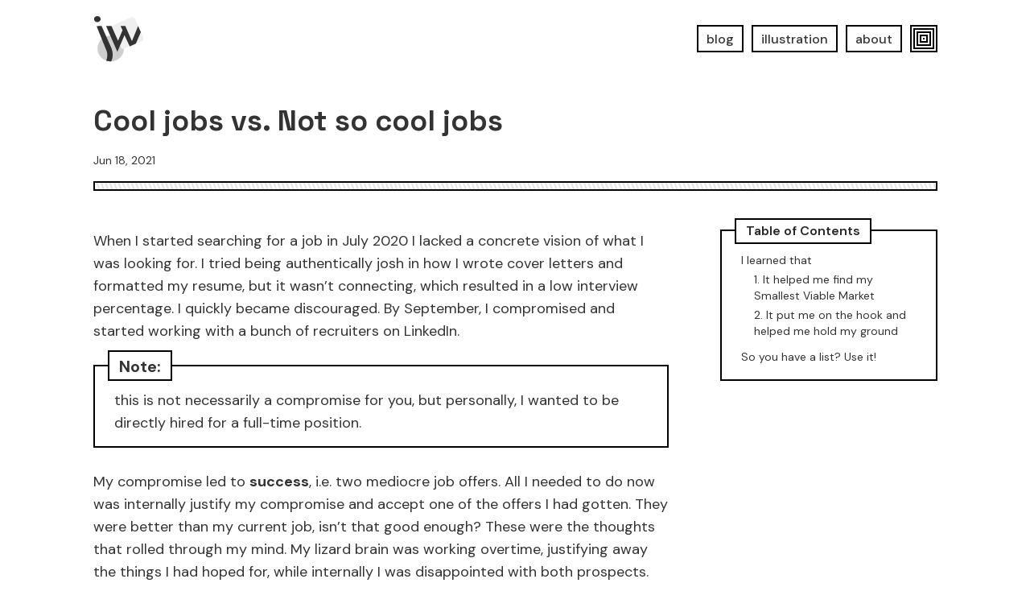

--- FILE ---
content_type: text/html; charset=utf-8
request_url: https://www.joshuawootonn.com/cool-jobs-vs-not-so-cool-jobs
body_size: 8917
content:
<!DOCTYPE html><html lang="en" class="light"><head><meta charSet="utf-8"/><meta name="viewport" content="width=device-width, initial-scale=1"/><title>Cool jobs vs. Not so cool jobs</title><meta name="robots" content="index,follow"/><meta name="googlebot" content="index,follow"/><meta name="description" content="How to identify what is important in your next job and focus on getting there"/><meta name="twitter:card" content="summary_large_image"/><meta name="twitter:site" content="@JoshWootonn"/><meta name="twitter:creator" content="@JoshWootonn"/><meta property="og:title" content="Cool jobs vs. Not so cool jobs"/><meta property="og:description" content="How to identify what is important in your next job and focus on getting there"/><meta property="og:image" content="https://portfolio-7qrbcejrg-joshua-wootonns-projects.vercel.app/seo.png"/><meta property="og:image:alt" content="joshua wootonn logo"/><meta property="og:image:width" content="1200"/><meta property="og:image:height" content="628"/><meta name="next-head-count" content="15"/><link rel="shortcut icon" href="/favicon.ico"/><link rel="alternate" type="application/rss+xml" href="/rss.xml"/><link rel="alternate" type="application/atom+xml" href="/atom.xml"/><link rel="alternate" type="application/json" href="/feed.json"/><link href="https://twitter.com/JoshWootonn" rel="me"/><style id="sandpack">--sxs{--sxs:1 sp-k-eyOShd sp-k-iOHdLQ}@media{@keyframes sp-k-eyOShd{0%{opacity:0}100%{opacity:1}}@keyframes sp-k-iOHdLQ{0%{transform:rotateX(-25.5deg) rotateY(45deg)}100%{transform:rotateX(-25.5deg) rotateY(405deg)}}}--sxs{--sxs:2 sp-c-gMfcns sp-c-bxeRRt sp-c-hfoyCM sp-c-fWymNx sp-c-euXojQ sp-c-bpmgvy sp-c-PJLV}@media{.sp-c-gMfcns svg{margin:auto}.sp-c-bxeRRt{-webkit-appearance:none;appearance:none;outline:none;display:flex;align-items:center;font-size:inherit;font-family:inherit;background-color:transparent;transition:color var(--sp-transitions-default), background var(--sp-transitions-default);cursor:pointer;color:var(--sp-colors-clickable);border:0;text-decoration:none}.sp-c-bxeRRt:disabled{color:var(--sp-colors-disabled)}.sp-c-bxeRRt:hover:not(:disabled,[data-active='true']){color:var(--sp-colors-hover)}.sp-c-bxeRRt[data-active="true"]{color:var(--sp-colors-accent)}.sp-c-bxeRRt svg{min-width:var(--sp-space-4);width:var(--sp-space-4);height:var(--sp-space-4)}.sp-c-bxeRRt.sp-c-gMfcns{padding:var(--sp-space-1);height:var(--sp-space-7);display:flex}.sp-c-bxeRRt.sp-c-gMfcns.sp-c-bxeRRt:not(:has(span)){width:var(--sp-space-7)}.sp-c-bxeRRt.sp-c-gMfcns.sp-c-bxeRRt:has(svg + span){padding-right:var(--sp-space-3);padding-left:var(--sp-space-2);gap:var(--sp-space-1)}.sp-c-hfoyCM{padding:0 var(--sp-space-1) 0 var(--sp-space-1);border-radius:var(--sp-border-radius);margin-left:var(--sp-space-1);width:var(--sp-space-5);visibility:hidden}.sp-c-hfoyCM svg{width:var(--sp-space-3);height:var(--sp-space-3);display:block;position:relative;top:1px}.sp-c-fWymNx{margin:0;display:block;font-family:var(--sp-font-mono);font-size:var(--sp-font-size);color:var(--sp-syntax-color-plain);line-height:var(--sp-font-lineHeight)}.sp-c-euXojQ{display:flex;flex-direction:column;width:100%;position:relative;background-color:var(--sp-colors-surface1);gap:1px}.sp-c-euXojQ:has(.sp-stack){background-color:var(--sp-colors-surface2)}.sp-c-bpmgvy{transform:translate(-4px, 9px) scale(0.13, 0.13)}.sp-c-bpmgvy *{position:absolute;width:96px;height:96px}}--sxs{--sxs:3 sp-c-PJLV-kCOVwI-status-pass sp-c-PJLV-kEzYsr-status-fail sp-c-PJLV-gHAhSA-status-skip sp-c-PJLV-jgnHyR-status-title sp-c-PJLV-iCgxLS-status-run sp-c-PJLV-bnDZSy-status-pass sp-c-PJLV-eYuGwt-status-fail}@media{.sp-c-PJLV-kCOVwI-status-pass{color:var(--test-pass)}.sp-c-PJLV-kEzYsr-status-fail{color:var(--test-fail)}.sp-c-PJLV-gHAhSA-status-skip{color:var(--test-skip)}.sp-c-PJLV-jgnHyR-status-title{color:var(--test-title)}.sp-c-PJLV-iCgxLS-status-run{background:var(--test-run);color:var(--sp-colors-surface1)}.sp-c-PJLV-bnDZSy-status-pass{background:var(--test-pass);color:var(--sp-colors-surface1)}.sp-c-PJLV-eYuGwt-status-fail{background:var(--test-fail);color:var(--sp-colors-surface1)}}</style><script>
                                (function() {
                                    try {
                                        function updateTheme(newTheme) {
                                            document.documentElement.classList.remove('light', 'dark');
                                            document.documentElement.classList.add(newTheme);
                                        }
                                        
                                        // Set initial theme
                                        var savedTheme = localStorage.getItem('theme');
                                        var prefersDark = window.matchMedia('(prefers-color-scheme: dark)').matches;
                                        var initialTheme = savedTheme || (prefersDark ? 'dark' : 'light');
                                        updateTheme(initialTheme);
                                        
                                        // Listen for system preference changes
                                        var mediaQuery = window.matchMedia('(prefers-color-scheme: dark)');
                                        function handleSystemChange() {
                                            var currentSavedTheme = localStorage.getItem('theme');
                                            if (!currentSavedTheme) {
                                                // Only update if user hasn't manually set a preference
                                                var newTheme = mediaQuery.matches ? 'dark' : 'light';
                                                updateTheme(newTheme);
                                                // Dispatch custom event to sync with React state
                                                window.dispatchEvent(new CustomEvent('themeChange', { detail: newTheme }));
                                            }
                                        }
                                        mediaQuery.addEventListener('change', handleSystemChange);
                                    } catch (e) {
                                        // Fallback is already set as 'light' class on HTML element
                                    }
                                })();
                            </script><link rel="preload" href="/_next/static/media/13971731025ec697-s.p.woff2" as="font" type="font/woff2" crossorigin="anonymous" data-next-font="size-adjust"/><link rel="preload" href="/_next/static/media/36966cca54120369-s.p.woff2" as="font" type="font/woff2" crossorigin="anonymous" data-next-font="size-adjust"/><link rel="preload" href="/_next/static/media/c856374feb52eee1-s.p.woff2" as="font" type="font/woff2" crossorigin="anonymous" data-next-font="size-adjust"/><link rel="preload" href="/_next/static/media/c0984d28def8350c-s.p.woff2" as="font" type="font/woff2" crossorigin="anonymous" data-next-font="size-adjust"/><link rel="preload" href="/_next/static/css/f87e08372c4b7d01.css" as="style" crossorigin=""/><link rel="stylesheet" href="/_next/static/css/f87e08372c4b7d01.css" crossorigin="" data-n-g=""/><link rel="preload" href="/_next/static/css/b7b9025f8af3c40b.css" as="style" crossorigin=""/><link rel="stylesheet" href="/_next/static/css/b7b9025f8af3c40b.css" crossorigin="" data-n-p=""/><noscript data-n-css=""></noscript><script defer="" crossorigin="" nomodule="" src="/_next/static/chunks/polyfills-c67a75d1b6f99dc8.js"></script><script src="/_next/static/chunks/webpack-2a6f0122ddfc0dca.js" defer="" crossorigin=""></script><script src="/_next/static/chunks/framework-adf42c24273f58da.js" defer="" crossorigin=""></script><script src="/_next/static/chunks/main-2df835494176eb9d.js" defer="" crossorigin=""></script><script src="/_next/static/chunks/pages/_app-29745e59fb5837c0.js" defer="" crossorigin=""></script><script src="/_next/static/chunks/3872-80436382988d4713.js" defer="" crossorigin=""></script><script src="/_next/static/chunks/2464-71b64d010de8cb27.js" defer="" crossorigin=""></script><script src="/_next/static/chunks/5320-093c7b8d7383aacc.js" defer="" crossorigin=""></script><script src="/_next/static/chunks/1452-50ff44d5acc0550f.js" defer="" crossorigin=""></script><script src="/_next/static/chunks/1177-7fd4c16b8c7f139f.js" defer="" crossorigin=""></script><script src="/_next/static/chunks/895-563e406b1aff1ba2.js" defer="" crossorigin=""></script><script src="/_next/static/chunks/1902-843725b1779440c1.js" defer="" crossorigin=""></script><script src="/_next/static/chunks/pages/cool-jobs-vs-not-so-cool-jobs-4fa3832b8c4698c8.js" defer="" crossorigin=""></script><script src="/_next/static/Z_urbnN5iaq67bprpAJ33/_buildManifest.js" defer="" crossorigin=""></script><script src="/_next/static/Z_urbnN5iaq67bprpAJ33/_ssgManifest.js" defer="" crossorigin=""></script><style id="__jsx-2702054580">div.jsx-2702054580:before{content:"Note: "}</style></head><body><div id="__next"><div class="__variable_0d7163 __variable_c22fe1 __variable_7a8582 font-sans"><div class="article-root"><div class="article-header relative top-0 z-20 transform-none"><div class="flex w-full items-center justify-between pt-4 md:flex space-x-2.5"><a tabindex="0" draggable="false" class="select-none flex-shrink-0 max-w-[100vw] bg-transparent inline-block z-[5] font-sans flex items-center justify-center svg-outline" aria-label="joshuawootonn.com" href="/"><svg viewBox="0 0 303 303" fill="none" xmlns="http://www.w3.org/2000/svg" class="h-16 w-16"><path d="M180.446 209.332C180.446 250.563 146.743 284.13 104.719 285.3C103.964 285.3 103.209 285.338 102.454 285.338C93.1744 285.352 83.9634 283.745 75.2365 280.589C45.5423 269.823 24.4023 241.986 24.4023 209.332C24.4189 198.768 26.6679 188.326 31.002 178.691C35.336 169.056 41.6573 160.446 49.5514 153.425C57.125 146.633 65.9457 141.376 75.5234 137.947C83.26 135.206 91.374 133.678 99.5777 133.417C100.514 133.379 101.465 133.357 102.416 133.357C113.485 133.337 124.436 135.634 134.564 140.099C140.493 142.707 146.072 146.045 151.174 150.035C157.517 154.97 163.047 160.867 167.565 167.513C175.957 179.845 180.445 194.416 180.446 209.332V209.332Z" fill="rgb(var(--color-light))"></path><path d="M293.564 145.568C296.897 153.151 293.453 162.001 285.869 165.335L249.853 181.171L214.073 196.905L181.867 211.058C174.282 214.391 165.43 210.943 162.099 203.357L157.116 192.013L106.72 77.3659V77.3659C106.662 77.2324 106.722 77.0768 106.856 77.0182L224.336 25.3731C231.92 22.0392 240.77 25.4843 244.104 33.0679L263.579 77.3659L279.381 113.304L293.564 145.568Z" fill="rgb(var(--color-lightest))"></path><path d="M36.958 23.7685C33.3438 20.4159 28.5765 18.5853 23.6473 18.6571C18.6644 18.6435 13.8608 20.5154 10.2008 23.8968C8.33605 25.4669 6.84665 27.4347 5.84195 29.6558C4.83726 31.8768 4.34278 34.2947 4.39484 36.7318C4.37453 39.16 4.8952 41.5621 5.91906 43.7639C6.94291 45.9657 8.44424 47.9119 10.314 49.4611C14.0042 52.8013 18.8214 54.6219 23.7983 54.5574C28.7332 54.5902 33.4895 52.7126 37.0712 49.3177C38.8856 47.7245 40.3308 45.7548 41.3061 43.546C42.2815 41.3371 42.7635 38.9422 42.7186 36.528C42.742 34.1105 42.2388 31.717 41.244 29.5136C40.2492 27.3102 38.7867 25.3498 36.958 23.7685V23.7685ZM103.579 201.073C96.7842 186.26 90.3516 171.311 83.7529 156.437C81.0198 150.286 78.2842 144.133 75.546 137.977C70.3919 126.36 65.2277 114.733 60.0534 103.096C56.2281 94.4742 52.3977 85.8597 48.5623 77.2527L18.9059 77.6604L49.5589 153.432L76.8144 220.703C85.3384 239.902 82.9375 264.244 75.2214 280.567C83.9483 283.722 93.1593 285.329 102.439 285.316C103.194 285.316 103.949 285.316 104.704 285.278C118.777 260.046 115.229 226.599 103.579 201.073Z" fill="rgb(var(--color-foreground))"></path><path d="M263.579 77.366H263.254L227.014 166.094L188.336 77.366H160.401L171.794 101.881L145.203 164.025L106.864 77.366H75.0933L141.428 228.925L157.116 192.013L183.164 130.858L214.074 196.882L249.853 181.148L279.381 113.281L263.579 77.366Z" fill="rgb(var(--color-foreground))"></path></svg></a><div class="flex-grow"></div><a tabindex="0" draggable="false" class="select-none flex-shrink-0 max-w-[100vw] bg-transparent inline-block z-[5] font-sans border-2 text-foreground font-medium px-2.5 pb-0.5 pt-1 svg-outline" href="/blog">blog</a><a tabindex="0" draggable="false" class="select-none flex-shrink-0 max-w-[100vw] bg-transparent inline-block z-[5] font-sans border-2 text-foreground font-medium px-2.5 pb-0.5 pt-1 svg-outline" href="/illustration">illustration</a><a tabindex="0" draggable="false" class="select-none flex-shrink-0 max-w-[100vw] bg-transparent inline-block z-[5] font-sans border-2 text-foreground font-medium px-2.5 pb-0.5 pt-1 svg-outline" href="/about">about</a><button class="hidden sm:flex relative flex h-[34px] w-[34px] items-center justify-center border-2 border-black  dark:border-white bg-black" aria-label="Switch to dark mode"><div class="absolute h-7.5 w-7.5 border-2 border-white"></div><div class="absolute h-5.5 w-5.5 border-2 border-white"></div><div class="absolute h-3.5 w-3.5 border-2 border-white"></div><div class="absolute h-1.5 w-1.5 border-2 border-white"></div></button></div></div><div class="article-header mt-4 sm:mt-12 mx-auto space-y-4"><h1 class="h1 text-4xl [&amp;&gt;code]:text-5xl leading-tight">Cool jobs vs. Not so cool jobs</h1><div class="text-sm"><span>Jun 18, 2021<!-- --> </span></div><div class="not-prose h-3 bg-lines border-2"></div></div></div><div class="article-root mt-4 sm:mt-12 mb-48"><article class="article-content prose dark:prose-invert prose-a:decoration-foreground prose-svg:overflow-visible prose-blockquote:not-italic prose-code:before:content-[none] prose-code:after:content-[none] prose-code:prose-pre:text-inherit prose-code:bg-lightest prose-code:border prose-code:border-lightest prose-code:text-foreground prose-code:prose-pre:bg-transparent prose-code:py-[0.20em] prose-code:px-[0.33em] prose-code:text-sm prose-code:font-normal prose-code:font-mono prose-code:prose-pre:text-md prose-pre:rounded-none prose-pre:font-mono prose-pre:bg-transparent dark:prose-pre:bg-primary-400/15 prose-li:not-prose text-pretty min(calc(65ch), 100%)"><p class="page-content w-full mx-auto scroll-mt-12 text">When I started searching for a job in July 2020 I lacked a concrete vision of what I was looking for. I tried being authentically josh in how I wrote cover letters and formatted my resume, but it wasn’t connecting, which resulted in a low interview percentage. I quickly became discouraged. By September, I compromised and started working with a bunch of recruiters on LinkedIn.</p>
<aside class="jsx-2702054580 relative z-0 not-italics my-7 px-6 pt-7 pb-3.5 border-2"><div class="jsx-2702054580 text z-10 bg-background inline-block text-foreground [&amp;&gt;*]:m-0 [&amp;&gt;*~*]:mt-2 last:mb-0 before:absolute before:bg-background before:pt-1 before:pb-0.5 before:px-3 before:border-2 before:top-0 before:left-0 before:translate-x-4 before:-translate-y-5 before:text-xl before:font-bold"><p class="page-content w-full mx-auto scroll-mt-12 text">this is not necessarily a compromise for you, but personally, I wanted to be
directly hired for a full-time position.</p></div></aside>
<p class="page-content w-full mx-auto scroll-mt-12 text">My compromise led to <b><i>success</i></b>, i.e. two mediocre job offers. All I needed to do now was internally justify my compromise and accept one of the offers I had gotten. They were better than my current job, isn’t that good enough? These were the thoughts that rolled through my mind. My lizard brain was working overtime, justifying away the things I had hoped for, while internally I was disappointed with both prospects.</p>
<p class="page-content w-full mx-auto scroll-mt-12 text">I ended up accepting one of these offers and then bailed during the onboarding. My justification just couldn’t last through all the crazy agreements they wanted me to sign.</p>
<div class="article-content-lg z-[-1] relative h-32 mt-12 mb-20 prose-hr"></div>
<h2 class="page-content w-full mx-auto scroll-mt-12 text-5xl [&amp;_code]:text-4xl [&amp;_code]:py-0 [&amp;_code]:font-bold group" id="i-learned-that"><a tabindex="0" draggable="false" class="select-none flex-shrink-0 max-w-[100vw] bg-transparent inline-block z-[5] font-sans text-foreground font-bold decoration-[1.5px] underline underline-offset-2 font-bold text-foreground no-underline group-hover:underline" href="/cool-jobs-vs-not-so-cool-jobs#i-learned-that"><svg xmlns="http://www.w3.org/2000/svg" fill="none" viewBox="0 0 24 24" stroke-width="3.5" stroke="currentColor" aria-hidden="true" class="w-4 h-4 blue opacity-0 group-hover:opacity-100 absolute left-0 top-1/2 translate-x-[-150%] -translate-y-3"><path stroke-linecap="round" stroke-linejoin="round" d="M5.25 8.25h15m-16.5 7.5h15m-1.8-13.5l-3.9 19.5m-2.1-19.5l-3.9 19.5"></path></svg>I learned that</a></h2>
<p class="page-content w-full mx-auto scroll-mt-12 text">Making decisions well is about making them ahead of time. In your job search, you need to define what you are looking for, or your emotions will take over, and you will likely regret where you end up.</p>
<p class="page-content w-full mx-auto scroll-mt-12 text">What are your expectations for the next gig? What values do you want to share with your employer? What sort of IP agreements are you not willing to sign?</p>
<p class="page-content w-full mx-auto scroll-mt-12 text">It’s worth thinking about.</p>
<p class="page-content w-full mx-auto scroll-mt-12 text">Here is what I came up with last October as I restarted my search:</p>
<div class="article-content-lg mb-8 flex items-center justify-center"><img loading="lazy" width="2000" height="646" decoding="async" data-nimg="1" class="" style="color:transparent;max-width:100%;height:auto" srcSet="/_next/image?url=%2Fassets%2Fcool-jobs-vs-not-so-cool-jobs%2F1.png&amp;w=2048&amp;q=75 1x, /_next/image?url=%2Fassets%2Fcool-jobs-vs-not-so-cool-jobs%2F1.png&amp;w=3840&amp;q=75 2x" src="/_next/image?url=%2Fassets%2Fcool-jobs-vs-not-so-cool-jobs%2F1.png&amp;w=3840&amp;q=75"/></div>
<aside class="jsx-2702054580 relative z-0 not-italics my-7 px-6 pt-7 pb-3.5 border-2"><div class="jsx-2702054580 text z-10 bg-background inline-block text-foreground [&amp;&gt;*]:m-0 [&amp;&gt;*~*]:mt-2 last:mb-0 before:absolute before:bg-background before:pt-1 before:pb-0.5 before:px-3 before:border-2 before:top-0 before:left-0 before:translate-x-4 before:-translate-y-5 before:text-xl before:font-bold"><p class="page-content w-full mx-auto scroll-mt-12 text">These values are more descriptive than prescriptive. We are different
people, so make it specific to you!</p></div></aside>
<p class="page-content w-full mx-auto scroll-mt-12 text">This list was helpful for two reasons:</p>
<h3 class="page-content w-full mx-auto scroll-mt-12 text-3xl [&amp;_code]:text-3xl [&amp;_code]:py-0 [&amp;_code]:font-bold group" id="1-it-helped-me-find-my-smallest-viable-market"><a tabindex="0" draggable="false" class="select-none flex-shrink-0 max-w-[100vw] bg-transparent inline-block z-[5] font-sans text-foreground font-bold decoration-[1.5px] underline underline-offset-2 font-bold text-foreground no-underline group-hover:underline " href="/cool-jobs-vs-not-so-cool-jobs#1-it-helped-me-find-my-smallest-viable-market"><svg xmlns="http://www.w3.org/2000/svg" fill="none" viewBox="0 0 24 24" stroke-width="3.5" stroke="currentColor" aria-hidden="true" class="w-4 h-4 blue opacity-0 group-hover:opacity-100 absolute left-0 top-1/2 translate-x-[-150%] -translate-y-2.5"><path stroke-linecap="round" stroke-linejoin="round" d="M5.25 8.25h15m-16.5 7.5h15m-1.8-13.5l-3.9 19.5m-2.1-19.5l-3.9 19.5"></path></svg>1. It helped me find my Smallest Viable Market</a></h3>
<p class="page-content w-full mx-auto scroll-mt-12 text">Job searching is marketing and you are the product. If you focus on the companies that you jive with, you have more freedom to be yourself in how you apply. In turn, this freedom differentiates you from other applicants.</p>
<p class="page-content w-full mx-auto scroll-mt-12 text">This is internally helpful because it takes the weight off of being the perfect candidate and helps you focus your energy on a few companies that you aspire to work with.</p>
<p class="page-content w-full mx-auto scroll-mt-12 text">And externally it’s helpful because you want to be hired based on a connection (something you can control) rather than on weak metric like GPA (a race to the bottom that most people can’t win).</p>
<h3 class="page-content w-full mx-auto scroll-mt-12 text-3xl [&amp;_code]:text-3xl [&amp;_code]:py-0 [&amp;_code]:font-bold group" id="2-it-put-me-on-the-hook-and-helped-me-hold-my-ground"><a tabindex="0" draggable="false" class="select-none flex-shrink-0 max-w-[100vw] bg-transparent inline-block z-[5] font-sans text-foreground font-bold decoration-[1.5px] underline underline-offset-2 font-bold text-foreground no-underline group-hover:underline " href="/cool-jobs-vs-not-so-cool-jobs#2-it-put-me-on-the-hook-and-helped-me-hold-my-ground"><svg xmlns="http://www.w3.org/2000/svg" fill="none" viewBox="0 0 24 24" stroke-width="3.5" stroke="currentColor" aria-hidden="true" class="w-4 h-4 blue opacity-0 group-hover:opacity-100 absolute left-0 top-1/2 translate-x-[-150%] -translate-y-2.5"><path stroke-linecap="round" stroke-linejoin="round" d="M5.25 8.25h15m-16.5 7.5h15m-1.8-13.5l-3.9 19.5m-2.1-19.5l-3.9 19.5"></path></svg>2. It put me on the hook and helped me hold my ground</a></h3>
<p class="page-content w-full mx-auto scroll-mt-12 text">Saying your goals <b><i>out loud</i></b> means that you can no longer internally justify compromise. You are putting yourself on the hook.</p>
<p class="page-content w-full mx-auto scroll-mt-12 text">Job searching is serious business and is something you want to be held accountable for. It’s important. How much you make and who you spend 40 hours of your week with will have massive implications on your future.</p>
<p class="page-content w-full mx-auto scroll-mt-12 text">We all know this internally, but many approach job searching without planning or strategy. The rejections will come. How are you going to hold your ground when they low-ball you an offer? How are you going to negotiate strongly when you just want to move on with your life?</p>
<p class="page-content w-full mx-auto scroll-mt-12 text">I believe we hold our ground in life by making the decision ahead of our emotions. Jobs have big implications and big implications create big emotions. Being logical ahead of your emotional side can help you make a decision that you won’t regret 3 weeks later.</p>
<div class="article-content-lg z-[-1] relative h-32 mt-12 mb-20 prose-hr"></div>
<h2 class="page-content w-full mx-auto scroll-mt-12 text-5xl [&amp;_code]:text-4xl [&amp;_code]:py-0 [&amp;_code]:font-bold group" id="so-you-have-a-list-use-it"><a tabindex="0" draggable="false" class="select-none flex-shrink-0 max-w-[100vw] bg-transparent inline-block z-[5] font-sans text-foreground font-bold decoration-[1.5px] underline underline-offset-2 font-bold text-foreground no-underline group-hover:underline" href="/cool-jobs-vs-not-so-cool-jobs#so-you-have-a-list-use-it"><svg xmlns="http://www.w3.org/2000/svg" fill="none" viewBox="0 0 24 24" stroke-width="3.5" stroke="currentColor" aria-hidden="true" class="w-4 h-4 blue opacity-0 group-hover:opacity-100 absolute left-0 top-1/2 translate-x-[-150%] -translate-y-3"><path stroke-linecap="round" stroke-linejoin="round" d="M5.25 8.25h15m-16.5 7.5h15m-1.8-13.5l-3.9 19.5m-2.1-19.5l-3.9 19.5"></path></svg>So you have a list? Use it!</a></h2>
<p class="page-content w-full mx-auto scroll-mt-12 text">In the following months, I reminded myself every week of what a “Cool Job” was. Being reminded of what I was after helped me choose where I was applying more deliberately, and as I got offers or moved through the process I rated companies based on my values.</p>
<div class="article-content-lg mb-8 flex items-center justify-center"><img loading="lazy" width="2000" height="484" decoding="async" data-nimg="1" class="" style="color:transparent;max-width:100%;height:auto" srcSet="/_next/image?url=%2Fassets%2Fcool-jobs-vs-not-so-cool-jobs%2F2.png&amp;w=2048&amp;q=75 1x, /_next/image?url=%2Fassets%2Fcool-jobs-vs-not-so-cool-jobs%2F2.png&amp;w=3840&amp;q=75 2x" src="/_next/image?url=%2Fassets%2Fcool-jobs-vs-not-so-cool-jobs%2F2.png&amp;w=3840&amp;q=75"/></div>
<p class="page-content w-full mx-auto scroll-mt-12 text">This made it easy to decide where I wanted to go, and in retrospect, it helps me have no regrets when things are inevitably not perfect at Clearcover. I didn’t just wing the decision. It was calculated.</p>
<p class="page-content w-full mx-auto scroll-mt-12 text">I would love to hear your thoughts on this method. What you would include? What are your strategies for not compromising? Feel free to DM me!</p>
<p class="page-content w-full mx-auto scroll-mt-12 text">Till next week...</p></article><aside class="article-aside top-8 sticky"><nav class="max-h-[calc(100vh-64px)]  relative border-2"><h2 class="absolute top-0 -translate-y-4 translate-x-4 border-2 bg-white px-3 py-0.5 font-semibold text-zinc-800 mb-2 z-10">Table of Contents</h2><ol class="p-6 pt-6 pb-4 not-prose list-none max-h-[calc(100vh-4rem-2px)] overflow-auto"><li class="mb-2 last:mb-0"><a tabindex="0" draggable="false" class="select-none flex-shrink-0 max-w-[100vw] bg-transparent inline-block z-[5] font-sans text-foreground font-bold decoration-[1.5px] underline underline-offset-2 svg-outline-sm relative text-sm  font-normal svg-outline no-underline" href="/cool-jobs-vs-not-so-cool-jobs#i-learned-that">I learned that</a><ol class="not-prose list-none"><li class="pl-4 mt-0.5"><a tabindex="0" draggable="false" class="select-none flex-shrink-0 max-w-[100vw] bg-transparent inline-block z-[5] font-sans text-foreground font-bold decoration-[1.5px] underline underline-offset-2 svg-outline-sm relative text-sm  font-normal svg-outline no-underline" href="/cool-jobs-vs-not-so-cool-jobs#1-it-helped-me-find-my-smallest-viable-market">1. It helped me find my Smallest Viable Market</a></li><li class="pl-4 mt-0.5"><a tabindex="0" draggable="false" class="select-none flex-shrink-0 max-w-[100vw] bg-transparent inline-block z-[5] font-sans text-foreground font-bold decoration-[1.5px] underline underline-offset-2 svg-outline-sm relative text-sm  font-normal svg-outline no-underline" href="/cool-jobs-vs-not-so-cool-jobs#2-it-put-me-on-the-hook-and-helped-me-hold-my-ground">2. It put me on the hook and helped me hold my ground</a></li></ol></li><li class="mb-2 last:mb-0"><a tabindex="0" draggable="false" class="select-none flex-shrink-0 max-w-[100vw] bg-transparent inline-block z-[5] font-sans text-foreground font-bold decoration-[1.5px] underline underline-offset-2 svg-outline-sm relative text-sm  font-normal svg-outline no-underline" href="/cool-jobs-vs-not-so-cool-jobs#so-you-have-a-list-use-it">So you have a list? Use it!</a><ol class="not-prose list-none"></ol></li></ol></nav></aside></div><div class="page-root"><div class="page-content mb-32"><h2 class="h2 text-3xl md:text-4xl w-full mt-2 mb-4" id="subscribe-to-the-newsletter">Subscribe to the newsletter</h2><p class="text mb-8">A monthly no filler update.</p><div class="col-span-18"><form class="not-prose mx-auto flex flex-wrap gap-4 justify-end"><div class="basis-52 flex-grow svg-outline"><input class="input placeholder:text-muted text-base px-2.5 pb-0.5 pt-1 border-2 border-border bg-background text-foreground w-full focus:outline-none rounded-none" id="firstName-input" name="firstName" placeholder="First Name" required="" type="firstName"/></div><div class="basis-52 flex-grow svg-outline"><input class="input placeholder:text-muted text-base px-2.5 pb-0.5 pt-1 border-2 border-border bg-background text-foreground w-full focus:outline-none rounded-none" id="email-input" name="email" placeholder="Email" required="" type="email"/></div><button class="inline-block select-none flex-shrink-0 max-w-[100vw] bg-transparent svg-outline text-xl self-end" tabindex="0" type="submit"><span class="inline-block z-[5] font-sans text-base text-foreground border-2 font-medium decoration-0 text-base px-2.5 pb-0.5 pt-1">Subscribe</span></button></form></div></div><div class="page-content mb-32"><svg class="absolute z-[-1] -right-8 -bottom-32 text-porple-200" width="350" height="350" viewBox="0 0 100 100" xmlns="http://www.w3.org/2000/svg"><defs><pattern id="45" patternUnits="userSpaceOnUse" width="3" height="2" patternTransform="rotate(165)"><line x1="0" y="0" x2="0" y2="4" class="stroke-subtle" stroke-width="1.5"></line></pattern></defs><circle stroke-width="0.75" cx="50" cy="50" r="45" fill="url(#45)" class=""></circle></svg><svg class="absolute z-[-1] hidden sm:block -left-24 -bottom-8 rotate-45" width="350" height="350" viewBox="0 0 100 100" xmlns="http://www.w3.org/2000/svg"><defs><pattern id="45" patternUnits="userSpaceOnUse" width="3" height="2" patternTransform="rotate(165)"><line x1="0" y="0" x2="0" y2="4" class="stroke-subtle" stroke-width="1.5"></line></pattern></defs><path stroke-width="0.75" d="M45.6779 31.2549C47.5997 27.8931 52.4489 27.8977 54.3643 31.2631L70.8679 60.2616C72.766 63.5966 70.355 67.7383 66.5177 67.7347L33.4553 67.7033C29.6179 67.6996 27.2148 63.5533 29.1192 60.2219L45.6779 31.2549Z" fill="url(#45)" class=""></path></svg><div class="col-span-18 flex justify-center items-center"><div class="flex flex-col bg-background p-6 border-2 space-y-2"><div class="flex flex-col md:flex-row items-start md:items-center justify-start mb-4 text-center"><p class="text mr-2 flex-shrink-0 text-foreground text-lg md:text-xl">Contact me at <button tabindex="0" class="text-foreground z-[5] font-sans font-bold underline svg-outline-sm">joshuawootonn@gmail.com</button></p></div><div class="flex space-x-4"><a tabindex="0" draggable="false" class="select-none flex-shrink-0 max-w-[100vw] bg-transparent inline-block z-[5] font-sans text-foreground font-bold decoration-[1.5px] underline underline-offset-2 svg-outline-sm" target="_blank" rel="noopener" href="https://twitter.com/JoshWootonn">twitter</a><a tabindex="0" draggable="false" class="select-none flex-shrink-0 max-w-[100vw] bg-transparent inline-block z-[5] font-sans text-foreground font-bold decoration-[1.5px] underline underline-offset-2 svg-outline-sm" target="_blank" rel="noopener" href="https://github.com/joshuawootonn">github</a><a tabindex="0" draggable="false" class="select-none flex-shrink-0 max-w-[100vw] bg-transparent inline-block z-[5] font-sans text-foreground font-bold decoration-[1.5px] underline underline-offset-2 svg-outline-sm" href="/josh-wootonn-product-engineer-2025-resume.pdf">resume</a><div class="flex-grow"></div><a tabindex="0" draggable="false" class="select-none flex-shrink-0 max-w-[100vw] bg-transparent inline-block z-[5] font-sans text-foreground font-bold decoration-[1.5px] underline underline-offset-2 svg-outline-sm" href="/rss.xml">rss</a></div></div></div></div></div><div id="radix-portal-root"></div></div></div><script id="__NEXT_DATA__" type="application/json" crossorigin="">{"props":{"pageProps":{}},"page":"/cool-jobs-vs-not-so-cool-jobs","query":{},"buildId":"Z_urbnN5iaq67bprpAJ33","nextExport":true,"autoExport":true,"isFallback":false,"scriptLoader":[]}</script></body></html>

--- FILE ---
content_type: text/css; charset=utf-8
request_url: https://www.joshuawootonn.com/_next/static/css/f87e08372c4b7d01.css
body_size: 13379
content:
/*
! tailwindcss v3.4.3 | MIT License | https://tailwindcss.com
*/*,:after,:before{box-sizing:border-box;border:0 solid #e5e7eb}:after,:before{--tw-content:""}:host,html{line-height:1.5;-webkit-text-size-adjust:100%;-moz-tab-size:4;-o-tab-size:4;tab-size:4;font-family:var(--font-dm-sans),ui-sans-serif,system-ui,sans-serif,"Apple Color Emoji","Segoe UI Emoji","Segoe UI Symbol","Noto Color Emoji";font-feature-settings:normal;font-variation-settings:normal;-webkit-tap-highlight-color:transparent}body{margin:0;line-height:inherit}hr{height:0;color:inherit;border-top-width:1px}abbr:where([title]){-webkit-text-decoration:underline dotted;text-decoration:underline dotted}h1,h2,h3,h4,h5,h6{font-size:inherit;font-weight:inherit}a{color:inherit;text-decoration:inherit}b,strong{font-weight:bolder}code,kbd,pre,samp{font-feature-settings:normal;font-variation-settings:normal;font-size:1em}small{font-size:80%}sub,sup{font-size:75%;line-height:0;position:relative;vertical-align:baseline}sub{bottom:-.25em}sup{top:-.5em}table{text-indent:0;border-color:inherit;border-collapse:collapse}button,input,optgroup,select,textarea{font-family:inherit;font-feature-settings:inherit;font-variation-settings:inherit;font-size:100%;font-weight:inherit;line-height:inherit;letter-spacing:inherit;color:inherit;margin:0;padding:0}button,select{text-transform:none}button,input:where([type=button]),input:where([type=reset]),input:where([type=submit]){-webkit-appearance:button;background-color:transparent;background-image:none}:-moz-focusring{outline:auto}:-moz-ui-invalid{box-shadow:none}progress{vertical-align:baseline}::-webkit-inner-spin-button,::-webkit-outer-spin-button{height:auto}[type=search]{-webkit-appearance:textfield;outline-offset:-2px}::-webkit-search-decoration{-webkit-appearance:none}::-webkit-file-upload-button{-webkit-appearance:button;font:inherit}summary{display:list-item}blockquote,dd,dl,figure,h1,h2,h3,h4,h5,h6,hr,p,pre{margin:0}fieldset{margin:0}fieldset,legend{padding:0}menu,ol,ul{list-style:none;margin:0;padding:0}dialog{padding:0}textarea{resize:vertical}input::-moz-placeholder,textarea::-moz-placeholder{opacity:1;color:#9ca3af}input::placeholder,textarea::placeholder{opacity:1;color:#9ca3af}[role=button],button{cursor:pointer}:disabled{cursor:default}audio,canvas,embed,iframe,img,object,svg,video{display:block;vertical-align:middle}img,video{max-width:100%;height:auto}[hidden]{display:none}html{font-size:16px;background-color:rgb(var(--color-background));color:rgb(var(--color-foreground));font-family:var(--font-sans),sans-serif}body{overflow-x:hidden}*,:before{box-sizing:border-box;border-color:rgb(var(--color-border))}a,button{background-color:transparent;text-decoration:none;cursor:pointer}h1,h2,h3,h4,p{margin:0;font-weight:400}*,:after,:before{--tw-border-spacing-x:0;--tw-border-spacing-y:0;--tw-translate-x:0;--tw-translate-y:0;--tw-rotate:0;--tw-skew-x:0;--tw-skew-y:0;--tw-scale-x:1;--tw-scale-y:1;--tw-pan-x: ;--tw-pan-y: ;--tw-pinch-zoom: ;--tw-scroll-snap-strictness:proximity;--tw-gradient-from-position: ;--tw-gradient-via-position: ;--tw-gradient-to-position: ;--tw-ordinal: ;--tw-slashed-zero: ;--tw-numeric-figure: ;--tw-numeric-spacing: ;--tw-numeric-fraction: ;--tw-ring-inset: ;--tw-ring-offset-width:0px;--tw-ring-offset-color:#fff;--tw-ring-color:rgba(59,130,246,.5);--tw-ring-offset-shadow:0 0 #0000;--tw-ring-shadow:0 0 #0000;--tw-shadow:0 0 #0000;--tw-shadow-colored:0 0 #0000;--tw-blur: ;--tw-brightness: ;--tw-contrast: ;--tw-grayscale: ;--tw-hue-rotate: ;--tw-invert: ;--tw-saturate: ;--tw-sepia: ;--tw-drop-shadow: ;--tw-backdrop-blur: ;--tw-backdrop-brightness: ;--tw-backdrop-contrast: ;--tw-backdrop-grayscale: ;--tw-backdrop-hue-rotate: ;--tw-backdrop-invert: ;--tw-backdrop-opacity: ;--tw-backdrop-saturate: ;--tw-backdrop-sepia: ;--tw-contain-size: ;--tw-contain-layout: ;--tw-contain-paint: ;--tw-contain-style: }::backdrop{--tw-border-spacing-x:0;--tw-border-spacing-y:0;--tw-translate-x:0;--tw-translate-y:0;--tw-rotate:0;--tw-skew-x:0;--tw-skew-y:0;--tw-scale-x:1;--tw-scale-y:1;--tw-pan-x: ;--tw-pan-y: ;--tw-pinch-zoom: ;--tw-scroll-snap-strictness:proximity;--tw-gradient-from-position: ;--tw-gradient-via-position: ;--tw-gradient-to-position: ;--tw-ordinal: ;--tw-slashed-zero: ;--tw-numeric-figure: ;--tw-numeric-spacing: ;--tw-numeric-fraction: ;--tw-ring-inset: ;--tw-ring-offset-width:0px;--tw-ring-offset-color:#fff;--tw-ring-color:rgba(59,130,246,.5);--tw-ring-offset-shadow:0 0 #0000;--tw-ring-shadow:0 0 #0000;--tw-shadow:0 0 #0000;--tw-shadow-colored:0 0 #0000;--tw-blur: ;--tw-brightness: ;--tw-contrast: ;--tw-grayscale: ;--tw-hue-rotate: ;--tw-invert: ;--tw-saturate: ;--tw-sepia: ;--tw-drop-shadow: ;--tw-backdrop-blur: ;--tw-backdrop-brightness: ;--tw-backdrop-contrast: ;--tw-backdrop-grayscale: ;--tw-backdrop-hue-rotate: ;--tw-backdrop-invert: ;--tw-backdrop-opacity: ;--tw-backdrop-saturate: ;--tw-backdrop-sepia: ;--tw-contain-size: ;--tw-contain-layout: ;--tw-contain-paint: ;--tw-contain-style: }.\!container{width:100%!important}.container{width:100%}@media (min-width:0px){.\!container{max-width:0!important}.container{max-width:0}}@media (min-width:640px){.\!container{max-width:640px!important}.container{max-width:640px}}@media (min-width:768px){.\!container{max-width:768px!important}.container{max-width:768px}}@media (min-width:1024px){.\!container{max-width:1024px!important}.container{max-width:1024px}}@media (min-width:1280px){.\!container{max-width:1280px!important}.container{max-width:1280px}}@media (min-width:1536px){.\!container{max-width:1536px!important}.container{max-width:1536px}}@media (min-width:1900px){.\!container{max-width:1900px!important}.container{max-width:1900px}}.prose{color:var(--tw-prose-body);max-width:65ch}.prose :where(p):not(:where([class~=not-prose],[class~=not-prose] *)){margin-top:1.25em;margin-bottom:1.25em}.prose :where([class~=lead]):not(:where([class~=not-prose],[class~=not-prose] *)){color:var(--tw-prose-lead);font-size:1.25em;line-height:1.6;margin-top:1.2em;margin-bottom:1.2em}.prose :where(a):not(:where([class~=not-prose],[class~=not-prose] *)){color:var(--tw-prose-links);text-decoration:underline;font-weight:500}.prose :where(strong):not(:where([class~=not-prose],[class~=not-prose] *)){color:var(--tw-prose-bold);font-weight:600}.prose :where(a strong):not(:where([class~=not-prose],[class~=not-prose] *)){color:inherit}.prose :where(blockquote strong):not(:where([class~=not-prose],[class~=not-prose] *)){color:inherit}.prose :where(thead th strong):not(:where([class~=not-prose],[class~=not-prose] *)){color:inherit}.prose :where(ol):not(:where([class~=not-prose],[class~=not-prose] *)){list-style-type:decimal;margin-top:1.25em;margin-bottom:1.25em;padding-left:1.625em}.prose :where(ol[type=A]):not(:where([class~=not-prose],[class~=not-prose] *)){list-style-type:upper-alpha}.prose :where(ol[type=a]):not(:where([class~=not-prose],[class~=not-prose] *)){list-style-type:lower-alpha}.prose :where(ol[type=A s]):not(:where([class~=not-prose],[class~=not-prose] *)){list-style-type:upper-alpha}.prose :where(ol[type=a s]):not(:where([class~=not-prose],[class~=not-prose] *)){list-style-type:lower-alpha}.prose :where(ol[type=I]):not(:where([class~=not-prose],[class~=not-prose] *)){list-style-type:upper-roman}.prose :where(ol[type=i]):not(:where([class~=not-prose],[class~=not-prose] *)){list-style-type:lower-roman}.prose :where(ol[type=I s]):not(:where([class~=not-prose],[class~=not-prose] *)){list-style-type:upper-roman}.prose :where(ol[type=i s]):not(:where([class~=not-prose],[class~=not-prose] *)){list-style-type:lower-roman}.prose :where(ol[type="1"]):not(:where([class~=not-prose],[class~=not-prose] *)){list-style-type:decimal}.prose :where(ul):not(:where([class~=not-prose],[class~=not-prose] *)){list-style-type:disc;margin-top:1.25em;margin-bottom:1.25em;padding-left:1.625em}.prose :where(ol>li):not(:where([class~=not-prose],[class~=not-prose] *))::marker{font-weight:400;color:var(--tw-prose-counters)}.prose :where(ul>li):not(:where([class~=not-prose],[class~=not-prose] *))::marker{color:var(--tw-prose-bullets)}.prose :where(dt):not(:where([class~=not-prose],[class~=not-prose] *)){color:var(--tw-prose-headings);font-weight:600;margin-top:1.25em}.prose :where(hr):not(:where([class~=not-prose],[class~=not-prose] *)){border-color:var(--tw-prose-hr);border-top-width:1px;margin-top:3em;margin-bottom:3em}.prose :where(blockquote):not(:where([class~=not-prose],[class~=not-prose] *)){font-weight:500;font-style:italic;color:var(--tw-prose-quotes);border-left-width:.25rem;border-left-color:var(--tw-prose-quote-borders);quotes:"\201C""\201D""\2018""\2019";margin-top:1.6em;margin-bottom:1.6em;padding-left:1em}.prose :where(blockquote p:first-of-type):not(:where([class~=not-prose],[class~=not-prose] *)):before{content:open-quote}.prose :where(blockquote p:last-of-type):not(:where([class~=not-prose],[class~=not-prose] *)):after{content:close-quote}.prose :where(h1):not(:where([class~=not-prose],[class~=not-prose] *)){color:var(--tw-prose-headings);font-weight:800;font-size:2.25em;margin-top:0;margin-bottom:.8888889em;line-height:1.1111111}.prose :where(h1 strong):not(:where([class~=not-prose],[class~=not-prose] *)){font-weight:900;color:inherit}.prose :where(h2):not(:where([class~=not-prose],[class~=not-prose] *)){color:var(--tw-prose-headings);font-weight:700;font-size:1.5em;margin-top:2em;margin-bottom:1em;line-height:1.3333333}.prose :where(h2 strong):not(:where([class~=not-prose],[class~=not-prose] *)){font-weight:800;color:inherit}.prose :where(h3):not(:where([class~=not-prose],[class~=not-prose] *)){color:var(--tw-prose-headings);font-weight:600;font-size:1.25em;margin-top:1.6em;margin-bottom:.6em;line-height:1.6}.prose :where(h3 strong):not(:where([class~=not-prose],[class~=not-prose] *)){font-weight:700;color:inherit}.prose :where(h4):not(:where([class~=not-prose],[class~=not-prose] *)){color:var(--tw-prose-headings);font-weight:600;margin-top:1.5em;margin-bottom:.5em;line-height:1.5}.prose :where(h4 strong):not(:where([class~=not-prose],[class~=not-prose] *)){font-weight:700;color:inherit}.prose :where(img):not(:where([class~=not-prose],[class~=not-prose] *)){margin-top:2em;margin-bottom:2em}.prose :where(picture):not(:where([class~=not-prose],[class~=not-prose] *)){display:block;margin-top:2em;margin-bottom:2em}.prose :where(kbd):not(:where([class~=not-prose],[class~=not-prose] *)){font-weight:500;font-family:inherit;color:var(--tw-prose-kbd);box-shadow:0 0 0 1px rgb(var(--tw-prose-kbd-shadows)/10%),0 3px 0 rgb(var(--tw-prose-kbd-shadows)/10%);font-size:.875em;border-radius:.3125rem;padding:.1875em .375em}.prose :where(code):not(:where([class~=not-prose],[class~=not-prose] *)){color:var(--tw-prose-code);font-weight:600;font-size:.875em}.prose :where(code):not(:where([class~=not-prose],[class~=not-prose] *)):before{content:"`"}.prose :where(code):not(:where([class~=not-prose],[class~=not-prose] *)):after{content:"`"}.prose :where(a code):not(:where([class~=not-prose],[class~=not-prose] *)){color:inherit}.prose :where(h1 code):not(:where([class~=not-prose],[class~=not-prose] *)){color:inherit}.prose :where(h2 code):not(:where([class~=not-prose],[class~=not-prose] *)){color:inherit;font-size:.875em}.prose :where(h3 code):not(:where([class~=not-prose],[class~=not-prose] *)){color:inherit;font-size:.9em}.prose :where(h4 code):not(:where([class~=not-prose],[class~=not-prose] *)){color:inherit}.prose :where(blockquote code):not(:where([class~=not-prose],[class~=not-prose] *)){color:inherit}.prose :where(thead th code):not(:where([class~=not-prose],[class~=not-prose] *)){color:inherit}.prose :where(pre):not(:where([class~=not-prose],[class~=not-prose] *)){color:var(--tw-prose-pre-code);background-color:var(--tw-prose-pre-bg);overflow-x:auto;font-weight:400;font-size:.875em;line-height:1.7142857;margin-top:1.7142857em;margin-bottom:1.7142857em;border-radius:.375rem;padding:.8571429em 1.1428571em}.prose :where(pre code):not(:where([class~=not-prose],[class~=not-prose] *)){background-color:transparent;border-width:0;border-radius:0;padding:0;font-weight:inherit;color:inherit;font-size:inherit;font-family:inherit;line-height:inherit}.prose :where(pre code):not(:where([class~=not-prose],[class~=not-prose] *)):before{content:none}.prose :where(pre code):not(:where([class~=not-prose],[class~=not-prose] *)):after{content:none}.prose :where(table):not(:where([class~=not-prose],[class~=not-prose] *)){width:100%;table-layout:auto;text-align:left;margin-top:2em;margin-bottom:2em;font-size:.875em;line-height:1.7142857}.prose :where(thead):not(:where([class~=not-prose],[class~=not-prose] *)){border-bottom-width:1px;border-bottom-color:var(--tw-prose-th-borders)}.prose :where(thead th):not(:where([class~=not-prose],[class~=not-prose] *)){color:var(--tw-prose-headings);font-weight:600;vertical-align:bottom;padding-right:.5714286em;padding-bottom:.5714286em;padding-left:.5714286em}.prose :where(tbody tr):not(:where([class~=not-prose],[class~=not-prose] *)){border-bottom-width:1px;border-bottom-color:var(--tw-prose-td-borders)}.prose :where(tbody tr:last-child):not(:where([class~=not-prose],[class~=not-prose] *)){border-bottom-width:0}.prose :where(tbody td):not(:where([class~=not-prose],[class~=not-prose] *)){vertical-align:baseline}.prose :where(tfoot):not(:where([class~=not-prose],[class~=not-prose] *)){border-top-width:1px;border-top-color:var(--tw-prose-th-borders)}.prose :where(tfoot td):not(:where([class~=not-prose],[class~=not-prose] *)){vertical-align:top}.prose :where(figure>*):not(:where([class~=not-prose],[class~=not-prose] *)){margin-top:0;margin-bottom:0}.prose :where(figcaption):not(:where([class~=not-prose],[class~=not-prose] *)){color:var(--tw-prose-captions);font-size:.875em;line-height:1.4285714;margin-top:.8571429em}.prose{--tw-prose-body:#374151;--tw-prose-headings:#111827;--tw-prose-lead:#4b5563;--tw-prose-links:#111827;--tw-prose-bold:#111827;--tw-prose-counters:#6b7280;--tw-prose-bullets:#d1d5db;--tw-prose-hr:#e5e7eb;--tw-prose-quotes:#111827;--tw-prose-quote-borders:#e5e7eb;--tw-prose-captions:#6b7280;--tw-prose-kbd:#111827;--tw-prose-kbd-shadows:17 24 39;--tw-prose-code:#111827;--tw-prose-pre-code:#e5e7eb;--tw-prose-pre-bg:#1f2937;--tw-prose-th-borders:#d1d5db;--tw-prose-td-borders:#e5e7eb;--tw-prose-invert-body:#d1d5db;--tw-prose-invert-headings:#fff;--tw-prose-invert-lead:#9ca3af;--tw-prose-invert-links:#fff;--tw-prose-invert-bold:#fff;--tw-prose-invert-counters:#9ca3af;--tw-prose-invert-bullets:#4b5563;--tw-prose-invert-hr:#374151;--tw-prose-invert-quotes:#f3f4f6;--tw-prose-invert-quote-borders:#374151;--tw-prose-invert-captions:#9ca3af;--tw-prose-invert-kbd:#fff;--tw-prose-invert-kbd-shadows:255 255 255;--tw-prose-invert-code:#fff;--tw-prose-invert-pre-code:#d1d5db;--tw-prose-invert-pre-bg:rgba(0,0,0,.5);--tw-prose-invert-th-borders:#4b5563;--tw-prose-invert-td-borders:#374151;font-size:1rem;line-height:1.75}.prose :where(picture>img):not(:where([class~=not-prose],[class~=not-prose] *)){margin-top:0;margin-bottom:0}.prose :where(video):not(:where([class~=not-prose],[class~=not-prose] *)){margin-top:2em;margin-bottom:2em}.prose :where(li):not(:where([class~=not-prose],[class~=not-prose] *)){margin-top:.5em;margin-bottom:.5em}.prose :where(ol>li):not(:where([class~=not-prose],[class~=not-prose] *)){padding-left:.375em}.prose :where(ul>li):not(:where([class~=not-prose],[class~=not-prose] *)){padding-left:.375em}.prose :where(.prose>ul>li p):not(:where([class~=not-prose],[class~=not-prose] *)){margin-top:.75em;margin-bottom:.75em}.prose :where(.prose>ul>li>:first-child):not(:where([class~=not-prose],[class~=not-prose] *)){margin-top:1.25em}.prose :where(.prose>ul>li>:last-child):not(:where([class~=not-prose],[class~=not-prose] *)){margin-bottom:1.25em}.prose :where(.prose>ol>li>:first-child):not(:where([class~=not-prose],[class~=not-prose] *)){margin-top:1.25em}.prose :where(.prose>ol>li>:last-child):not(:where([class~=not-prose],[class~=not-prose] *)){margin-bottom:1.25em}.prose :where(ul ul,ul ol,ol ul,ol ol):not(:where([class~=not-prose],[class~=not-prose] *)){margin-top:.75em;margin-bottom:.75em}.prose :where(dl):not(:where([class~=not-prose],[class~=not-prose] *)){margin-top:1.25em;margin-bottom:1.25em}.prose :where(dd):not(:where([class~=not-prose],[class~=not-prose] *)){margin-top:.5em;padding-left:1.625em}.prose :where(hr+*):not(:where([class~=not-prose],[class~=not-prose] *)){margin-top:0}.prose :where(h2+*):not(:where([class~=not-prose],[class~=not-prose] *)){margin-top:0}.prose :where(h3+*):not(:where([class~=not-prose],[class~=not-prose] *)){margin-top:0}.prose :where(h4+*):not(:where([class~=not-prose],[class~=not-prose] *)){margin-top:0}.prose :where(thead th:first-child):not(:where([class~=not-prose],[class~=not-prose] *)){padding-left:0}.prose :where(thead th:last-child):not(:where([class~=not-prose],[class~=not-prose] *)){padding-right:0}.prose :where(tbody td,tfoot td):not(:where([class~=not-prose],[class~=not-prose] *)){padding:.5714286em}.prose :where(tbody td:first-child,tfoot td:first-child):not(:where([class~=not-prose],[class~=not-prose] *)){padding-left:0}.prose :where(tbody td:last-child,tfoot td:last-child):not(:where([class~=not-prose],[class~=not-prose] *)){padding-right:0}.prose :where(figure):not(:where([class~=not-prose],[class~=not-prose] *)){margin-top:2em;margin-bottom:2em}.prose :where(.prose>:first-child):not(:where([class~=not-prose],[class~=not-prose] *)){margin-top:0}.prose :where(.prose>:last-child):not(:where([class~=not-prose],[class~=not-prose] *)){margin-bottom:0}.page-root{position:relative;margin-left:auto;margin-right:auto;width:100%;align-items:flex-start;justify-content:center;padding-left:1.25rem;padding-right:1.25rem}@media (min-width:1024px){.page-root{padding-left:0;padding-right:0}}.page-root{width:min(calc(65ch),100%);max-width:min(1000px,100vw);overflow-x:hidden}.page-content{grid-column:1;position:relative}@media screen and (min-width:768px){.page-root{overflow-x:initial}}.article-root{position:relative;margin-left:auto;margin-right:auto;display:grid;align-items:flex-start;justify-content:center;padding-left:1.25rem;padding-right:1.25rem;max-width:min(1000px,100vw);width:100%;grid-template-columns:min(calc(65ch),100%);grid-column-gap:64px;overflow-x:hidden}.article-header{grid-column-start:1;grid-column-end:2;width:100%;position:relative}.article-content{grid-column:1;position:relative}.article-aside{grid-column:2;width:270px;display:none}@media screen and (min-width:768px){.article-root{overflow-x:initial}}@media screen and (min-width:1024px){.article-header{grid-column-end:3}.article-root{grid-template-columns:min(calc(65ch),100%) 270px;grid-column-gap:64px}.article-aside{display:block}}.not-content *{margin-top:0;margin-bottom:0}.article-content-lg:not(:where([class~=not-content] *)){position:relative}@media screen and (min-width:1024px){.article-content-lg:not(:where([class~=not-content] *)){margin-left:-1rem;margin-right:-1rem;z-index:1}}.h1,.h2,.h3,.h4{font-weight:700;color:rgb(var(--color-foreground));font-family:var(--font-space-grotesk),sans-serif}.text{font-size:1.125rem;line-height:1.75rem}.input,.text{color:rgb(var(--color-foreground));font-family:var(--font-dm-sans),sans-serif}.space-grotesk{font-family:var(--font-space-grotesk),sans-serif}code,kbd,pre,samp{font-family:var(--font-fira-mono),ui-monospace,SFMono-Regular,Menlo,Monaco,Consolas,"Liberation Mono","Courier New",monospace}::selection{background-color:rgb(var(--color-foreground));color:rgb(var(--color-background));opacity:.2}::-moz-selection{background-color:rgb(var(--color-foreground));color:rgb(var(--color-background));opacity:.2}.bg-lines{background:url(/patterns/slight-right.svg) 0 0 repeat}.dark .bg-lines{background:url(/patterns/slight-right-dark.svg) 0 0 repeat}.stroke-muted{stroke:rgb(var(--color-light))}.stroke-subtle{stroke:rgb(var(--color-lightest))}.stroke-border{stroke:rgb(var(--color-border))}code[data-theme*=" "],code[data-theme*=" "] span{color:var(--shiki-light);background-color:var(--shiki-light-bg)}.dark code[data-theme*=" "],.dark code[data-theme*=" "] span{color:var(--shiki-dark);background-color:var(--shiki-dark-bg)}.svg-outline,.svg-outline-sm{position:relative}.svg-outline-sm:focus,.svg-outline-sm:focus-visible,.svg-outline:focus,.svg-outline:focus-visible{outline:none}.svg-outline-sm:focus-visible:before,.svg-outline-sm:focus-within:before,.svg-outline-sm:focus:before,.svg-outline:focus-visible:before,.svg-outline:focus-within:before,.svg-outline:focus:before{content:" ";background-image:url('data:image/svg+xml,%3Csvg xmlns="http://www.w3.org/2000/svg" %3E%3Crect x="0" y="0" width="100%25" height="100%25" stroke-width="4" stroke="black" fill="transparent" stroke-dasharray="6 5" /%3E%3C/svg%3E');position:absolute}.dark .svg-outline-sm:focus-visible:before,.dark .svg-outline-sm:focus-within:before,.dark .svg-outline-sm:focus:before,.dark .svg-outline:focus-visible:before,.dark .svg-outline:focus-within:before,.dark .svg-outline:focus:before{background-image:url('data:image/svg+xml,%3Csvg xmlns="http://www.w3.org/2000/svg" %3E%3Crect x="0" y="0" width="100%25" height="100%25" stroke-width="4" stroke="white" fill="transparent" stroke-dasharray="6 5" /%3E%3C/svg%3E')}.svg-outline:before{inset:-8px}.svg-outline-sm:before{top:-2px;right:-6px;bottom:-2px;left:-6px}.prose .svg-outline-sm:before{top:-2px;right:-3px;bottom:-2px;left:-3px}.visible{visibility:visible}.invisible{visibility:hidden}.collapse{visibility:collapse}.static{position:static}.fixed{position:fixed}.absolute{position:absolute}.relative{position:relative}.sticky{position:sticky}.inset-0{inset:0}.inset-8{inset:2rem}.-bottom-2{bottom:-.5rem}.-bottom-32{bottom:-8rem}.-bottom-8{bottom:-2rem}.-left-24{left:-6rem}.-left-32{left:-8rem}.-left-40{left:-10rem}.-right-12{right:-3rem}.-right-3{right:-.75rem}.-right-32{right:-8rem}.-right-8{right:-2rem}.-right-\[34px\]{right:-34px}.-top-10{top:-2.5rem}.-top-3{top:-.75rem}.-top-3\/4{top:-75%}.-top-40{top:-10rem}.-top-48{top:-12rem}.-top-8{top:-2rem}.-top-full{top:-100%}.bottom-0{bottom:0}.bottom-2{bottom:.5rem}.left-0{left:0}.left-1{left:.25rem}.left-1\/2{left:50%}.left-2{left:.5rem}.left-\[100px\]{left:100px}.right-0{right:0}.right-2{right:.5rem}.right-4{right:1rem}.top-0{top:0}.top-1\/2{top:50%}.top-3{top:.75rem}.top-32{top:8rem}.top-48{top:12rem}.top-8{top:2rem}.top-\[110px\]{top:110px}.top-\[200px\]{top:200px}.top-\[310px\]{top:310px}.top-\[3px\]{top:3px}.top-\[420px\]{top:420px}.top-full{top:100%}.-z-10{z-index:-10}.z-0{z-index:0}.z-10{z-index:10}.z-20{z-index:20}.z-30{z-index:30}.z-40{z-index:40}.z-\[-1\]{z-index:-1}.z-\[5\]{z-index:5}.col-span-1{grid-column:span 1/span 1}.col-span-18{grid-column:span 18/span 18}.col-span-3{grid-column:span 3/span 3}.col-span-full{grid-column:1/-1}.col-start-1{grid-column-start:1}.clear-right{clear:right}.m-0{margin:0}.m-3{margin:.75rem}.m-4{margin:1rem}.mx-0{margin-left:0;margin-right:0}.mx-3{margin-left:.75rem;margin-right:.75rem}.mx-auto{margin-left:auto;margin-right:auto}.my-4{margin-top:1rem;margin-bottom:1rem}.my-40{margin-top:10rem;margin-bottom:10rem}.my-7{margin-top:1.75rem;margin-bottom:1.75rem}.mb-1{margin-bottom:.25rem}.mb-12{margin-bottom:3rem}.mb-16{margin-bottom:4rem}.mb-2{margin-bottom:.5rem}.mb-2\.5{margin-bottom:.625rem}.mb-20{margin-bottom:5rem}.mb-32{margin-bottom:8rem}.mb-4{margin-bottom:1rem}.mb-40{margin-bottom:10rem}.mb-48{margin-bottom:12rem}.mb-6{margin-bottom:1.5rem}.mb-8{margin-bottom:2rem}.ml-0{margin-left:0}.ml-1{margin-left:.25rem}.ml-4{margin-left:1rem}.ml-auto{margin-left:auto}.mr-0{margin-right:0}.mr-2{margin-right:.5rem}.mt-0{margin-top:0}.mt-0\.5{margin-top:.125rem}.mt-1{margin-top:.25rem}.mt-10{margin-top:2.5rem}.mt-12{margin-top:3rem}.mt-16{margin-top:4rem}.mt-2{margin-top:.5rem}.mt-20{margin-top:5rem}.mt-32{margin-top:8rem}.mt-4{margin-top:1rem}.mt-5{margin-top:1.25rem}.mt-8{margin-top:2rem}.block{display:block}.inline-block{display:inline-block}.inline{display:inline}.flex{display:flex}.inline-flex{display:inline-flex}.table{display:table}.grid{display:grid}.contents{display:contents}.hidden{display:none}.aspect-\[3\/2\]{aspect-ratio:3/2}.aspect-square{aspect-ratio:1/1}.size-10{width:2.5rem;height:2.5rem}.size-12{width:3rem;height:3rem}.h-0{height:0}.h-0\.5{height:.125rem}.h-1{height:.25rem}.h-1\.5{height:.375rem}.h-100{height:25rem}.h-12{height:3rem}.h-120{height:30rem}.h-128{height:32rem}.h-140{height:35rem}.h-16{height:4rem}.h-2{height:.5rem}.h-3{height:.75rem}.h-3\.5{height:.875rem}.h-32{height:8rem}.h-4{height:1rem}.h-48{height:12rem}.h-5{height:1.25rem}.h-5\.5{height:1.375rem}.h-52{height:13rem}.h-56{height:14rem}.h-6{height:1.5rem}.h-7{height:1.75rem}.h-7\.5{height:1.875rem}.h-8{height:2rem}.h-80{height:20rem}.h-96{height:24rem}.h-\[100px\]{height:100px}.h-\[250px\]{height:250px}.h-\[25px\]{height:25px}.h-\[2px\]{height:2px}.h-\[34px\]{height:34px}.h-\[35px\]{height:35px}.h-\[60vw\]{height:60vw}.h-\[calc\(100vh-120px\)\]{height:calc(100vh - 120px)}.h-auto{height:auto}.h-full{height:100%}.h-screen{height:100vh}.max-h-0{max-height:0}.max-h-96{max-height:24rem}.max-h-\[calc\(100vh-4rem-2px\)\]{max-height:calc(100vh - 4rem - 2px)}.max-h-\[calc\(100vh-64px\)\]{max-height:calc(100vh - 64px)}.max-h-screen{max-height:100vh}.\!w-screen{width:100vw!important}.w-0{width:0}.w-1{width:.25rem}.w-1\.5{width:.375rem}.w-10{width:2.5rem}.w-12{width:3rem}.w-16{width:4rem}.w-2{width:.5rem}.w-20{width:5rem}.w-28{width:7rem}.w-3{width:.75rem}.w-3\.5{width:.875rem}.w-3\/4{width:75%}.w-4{width:1rem}.w-5{width:1.25rem}.w-5\.5{width:1.375rem}.w-52{width:13rem}.w-6{width:1.5rem}.w-7{width:1.75rem}.w-7\.5{width:1.875rem}.w-72{width:18rem}.w-8{width:2rem}.w-\[100px\]{width:100px}.w-\[25px\]{width:25px}.w-\[34px\]{width:34px}.w-\[35px\]{width:35px}.w-\[60vw\]{width:60vw}.w-full{width:100%}.w-min{width:-moz-min-content;width:min-content}.w-screen{width:100vw}.max-w-3xl{max-width:48rem}.max-w-5xl{max-width:64rem}.max-w-6xl{max-width:72rem}.max-w-\[100vw\]{max-width:100vw}.max-w-\[450px\]{max-width:450px}.max-w-xl{max-width:36rem}.flex-1{flex:1 1 0%}.flex-shrink-0{flex-shrink:0}.shrink{flex-shrink:1}.shrink-0{flex-shrink:0}.flex-grow{flex-grow:1}.flex-grow-0{flex-grow:0}.grow{flex-grow:1}.basis-1\/3{flex-basis:33.333333%}.basis-52{flex-basis:13rem}.origin-center{transform-origin:center}.-translate-x-1\/2{--tw-translate-x:-50%}.-translate-x-1\/2,.-translate-x-2{transform:translate(var(--tw-translate-x),var(--tw-translate-y)) rotate(var(--tw-rotate)) skewX(var(--tw-skew-x)) skewY(var(--tw-skew-y)) scaleX(var(--tw-scale-x)) scaleY(var(--tw-scale-y))}.-translate-x-2{--tw-translate-x:-0.5rem}.-translate-x-3{--tw-translate-x:-0.75rem}.-translate-x-3,.-translate-x-full{transform:translate(var(--tw-translate-x),var(--tw-translate-y)) rotate(var(--tw-rotate)) skewX(var(--tw-skew-x)) skewY(var(--tw-skew-y)) scaleX(var(--tw-scale-x)) scaleY(var(--tw-scale-y))}.-translate-x-full{--tw-translate-x:-100%}.-translate-y-0{--tw-translate-y:-0px}.-translate-y-0,.-translate-y-0\.5{transform:translate(var(--tw-translate-x),var(--tw-translate-y)) rotate(var(--tw-rotate)) skewX(var(--tw-skew-x)) skewY(var(--tw-skew-y)) scaleX(var(--tw-scale-x)) scaleY(var(--tw-scale-y))}.-translate-y-0\.5{--tw-translate-y:-0.125rem}.-translate-y-1{--tw-translate-y:-0.25rem}.-translate-y-1,.-translate-y-12{transform:translate(var(--tw-translate-x),var(--tw-translate-y)) rotate(var(--tw-rotate)) skewX(var(--tw-skew-x)) skewY(var(--tw-skew-y)) scaleX(var(--tw-scale-x)) scaleY(var(--tw-scale-y))}.-translate-y-12{--tw-translate-y:-3rem}.-translate-y-2{--tw-translate-y:-0.5rem}.-translate-y-2,.-translate-y-2\.5{transform:translate(var(--tw-translate-x),var(--tw-translate-y)) rotate(var(--tw-rotate)) skewX(var(--tw-skew-x)) skewY(var(--tw-skew-y)) scaleX(var(--tw-scale-x)) scaleY(var(--tw-scale-y))}.-translate-y-2\.5{--tw-translate-y:-0.625rem}.-translate-y-3{--tw-translate-y:-0.75rem}.-translate-y-3,.-translate-y-4{transform:translate(var(--tw-translate-x),var(--tw-translate-y)) rotate(var(--tw-rotate)) skewX(var(--tw-skew-x)) skewY(var(--tw-skew-y)) scaleX(var(--tw-scale-x)) scaleY(var(--tw-scale-y))}.-translate-y-4{--tw-translate-y:-1rem}.-translate-y-\[300px\]{--tw-translate-y:-300px}.-translate-y-\[300px\],.translate-x-0{transform:translate(var(--tw-translate-x),var(--tw-translate-y)) rotate(var(--tw-rotate)) skewX(var(--tw-skew-x)) skewY(var(--tw-skew-y)) scaleX(var(--tw-scale-x)) scaleY(var(--tw-scale-y))}.translate-x-0{--tw-translate-x:0px}.translate-x-0\.5{--tw-translate-x:0.125rem}.translate-x-0\.5,.translate-x-1{transform:translate(var(--tw-translate-x),var(--tw-translate-y)) rotate(var(--tw-rotate)) skewX(var(--tw-skew-x)) skewY(var(--tw-skew-y)) scaleX(var(--tw-scale-x)) scaleY(var(--tw-scale-y))}.translate-x-1{--tw-translate-x:0.25rem}.translate-x-4{--tw-translate-x:1rem}.translate-x-4,.translate-x-\[-150\%\]{transform:translate(var(--tw-translate-x),var(--tw-translate-y)) rotate(var(--tw-rotate)) skewX(var(--tw-skew-x)) skewY(var(--tw-skew-y)) scaleX(var(--tw-scale-x)) scaleY(var(--tw-scale-y))}.translate-x-\[-150\%\]{--tw-translate-x:-150%}.translate-x-\[100px\]{--tw-translate-x:100px}.translate-x-\[100px\],.translate-x-\[2px\]{transform:translate(var(--tw-translate-x),var(--tw-translate-y)) rotate(var(--tw-rotate)) skewX(var(--tw-skew-x)) skewY(var(--tw-skew-y)) scaleX(var(--tw-scale-x)) scaleY(var(--tw-scale-y))}.translate-x-\[2px\]{--tw-translate-x:2px}.translate-x-\[500px\]{--tw-translate-x:500px}.translate-x-\[500px\],.translate-y-0{transform:translate(var(--tw-translate-x),var(--tw-translate-y)) rotate(var(--tw-rotate)) skewX(var(--tw-skew-x)) skewY(var(--tw-skew-y)) scaleX(var(--tw-scale-x)) scaleY(var(--tw-scale-y))}.translate-y-0{--tw-translate-y:0px}.translate-y-1\/4{--tw-translate-y:25%}.translate-y-1\/4,.translate-y-\[1px\]{transform:translate(var(--tw-translate-x),var(--tw-translate-y)) rotate(var(--tw-rotate)) skewX(var(--tw-skew-x)) skewY(var(--tw-skew-y)) scaleX(var(--tw-scale-x)) scaleY(var(--tw-scale-y))}.translate-y-\[1px\]{--tw-translate-y:1px}.translate-y-\[3px\]{--tw-translate-y:3px}.translate-y-\[3px\],.translate-y-\[5\.5px\]{transform:translate(var(--tw-translate-x),var(--tw-translate-y)) rotate(var(--tw-rotate)) skewX(var(--tw-skew-x)) skewY(var(--tw-skew-y)) scaleX(var(--tw-scale-x)) scaleY(var(--tw-scale-y))}.translate-y-\[5\.5px\]{--tw-translate-y:5.5px}.translate-y-\[5px\]{--tw-translate-y:5px}.translate-y-\[5px\],.translate-y-\[6px\]{transform:translate(var(--tw-translate-x),var(--tw-translate-y)) rotate(var(--tw-rotate)) skewX(var(--tw-skew-x)) skewY(var(--tw-skew-y)) scaleX(var(--tw-scale-x)) scaleY(var(--tw-scale-y))}.translate-y-\[6px\]{--tw-translate-y:6px}.-rotate-12{--tw-rotate:-12deg}.-rotate-12,.-rotate-45{transform:translate(var(--tw-translate-x),var(--tw-translate-y)) rotate(var(--tw-rotate)) skewX(var(--tw-skew-x)) skewY(var(--tw-skew-y)) scaleX(var(--tw-scale-x)) scaleY(var(--tw-scale-y))}.-rotate-45{--tw-rotate:-45deg}.rotate-0{--tw-rotate:0deg}.rotate-0,.rotate-12{transform:translate(var(--tw-translate-x),var(--tw-translate-y)) rotate(var(--tw-rotate)) skewX(var(--tw-skew-x)) skewY(var(--tw-skew-y)) scaleX(var(--tw-scale-x)) scaleY(var(--tw-scale-y))}.rotate-12{--tw-rotate:12deg}.rotate-180{--tw-rotate:180deg}.rotate-180,.rotate-45{transform:translate(var(--tw-translate-x),var(--tw-translate-y)) rotate(var(--tw-rotate)) skewX(var(--tw-skew-x)) skewY(var(--tw-skew-y)) scaleX(var(--tw-scale-x)) scaleY(var(--tw-scale-y))}.rotate-45{--tw-rotate:45deg}.rotate-90{--tw-rotate:90deg}.rotate-90,.rotate-\[8deg\]{transform:translate(var(--tw-translate-x),var(--tw-translate-y)) rotate(var(--tw-rotate)) skewX(var(--tw-skew-x)) skewY(var(--tw-skew-y)) scaleX(var(--tw-scale-x)) scaleY(var(--tw-scale-y))}.rotate-\[8deg\]{--tw-rotate:8deg}.scale-\[1\.01\]{--tw-scale-x:1.01;--tw-scale-y:1.01}.-scale-x-100,.scale-\[1\.01\]{transform:translate(var(--tw-translate-x),var(--tw-translate-y)) rotate(var(--tw-rotate)) skewX(var(--tw-skew-x)) skewY(var(--tw-skew-y)) scaleX(var(--tw-scale-x)) scaleY(var(--tw-scale-y))}.-scale-x-100{--tw-scale-x:-1}.scale-y-100{--tw-scale-y:1}.scale-y-100,.transform{transform:translate(var(--tw-translate-x),var(--tw-translate-y)) rotate(var(--tw-rotate)) skewX(var(--tw-skew-x)) skewY(var(--tw-skew-y)) scaleX(var(--tw-scale-x)) scaleY(var(--tw-scale-y))}.transform-none{transform:none}@keyframes bounce{0%,to{transform:translateY(-25%);animation-timing-function:cubic-bezier(.8,0,1,1)}50%{transform:none;animation-timing-function:cubic-bezier(0,0,.2,1)}}.animate-bounce{animation:bounce 1s infinite}.cursor-col-resize{cursor:col-resize}.cursor-ew-resize{cursor:ew-resize}.cursor-pointer{cursor:pointer}.touch-none{touch-action:none}.select-none{-webkit-user-select:none;-moz-user-select:none;user-select:none}.resize{resize:both}.scroll-mt-12{scroll-margin-top:3rem}.list-none{list-style-type:none}.grid-cols-1{grid-template-columns:repeat(1,minmax(0,1fr))}.grid-cols-2{grid-template-columns:repeat(2,minmax(0,1fr))}.grid-cols-3{grid-template-columns:repeat(3,minmax(0,1fr))}.grid-cols-5{grid-template-columns:repeat(5,minmax(0,1fr))}.grid-cols-6{grid-template-columns:repeat(6,minmax(0,1fr))}.grid-cols-8{grid-template-columns:repeat(8,minmax(0,1fr))}.grid-cols-\[repeat\(20\2c min-content\)\]{grid-template-columns:repeat(20,min-content)}.flex-row{flex-direction:row}.flex-col{flex-direction:column}.flex-col-reverse{flex-direction:column-reverse}.flex-wrap{flex-wrap:wrap}.items-start{align-items:flex-start}.items-center{align-items:center}.justify-start{justify-content:flex-start}.justify-end{justify-content:flex-end}.justify-center{justify-content:center}.justify-between{justify-content:space-between}.justify-items-end{justify-items:end}.gap-1{gap:.25rem}.gap-2{gap:.5rem}.gap-2\.5{gap:.625rem}.gap-4{gap:1rem}.gap-5{gap:1.25rem}.gap-6{gap:1.5rem}.space-x-2>:not([hidden])~:not([hidden]){--tw-space-x-reverse:0;margin-right:calc(.5rem * var(--tw-space-x-reverse));margin-left:calc(.5rem * calc(1 - var(--tw-space-x-reverse)))}.space-x-2\.5>:not([hidden])~:not([hidden]){--tw-space-x-reverse:0;margin-right:calc(.625rem * var(--tw-space-x-reverse));margin-left:calc(.625rem * calc(1 - var(--tw-space-x-reverse)))}.space-x-3>:not([hidden])~:not([hidden]){--tw-space-x-reverse:0;margin-right:calc(.75rem * var(--tw-space-x-reverse));margin-left:calc(.75rem * calc(1 - var(--tw-space-x-reverse)))}.space-x-4>:not([hidden])~:not([hidden]){--tw-space-x-reverse:0;margin-right:calc(1rem * var(--tw-space-x-reverse));margin-left:calc(1rem * calc(1 - var(--tw-space-x-reverse)))}.space-x-5>:not([hidden])~:not([hidden]){--tw-space-x-reverse:0;margin-right:calc(1.25rem * var(--tw-space-x-reverse));margin-left:calc(1.25rem * calc(1 - var(--tw-space-x-reverse)))}.space-y-10>:not([hidden])~:not([hidden]){--tw-space-y-reverse:0;margin-top:calc(2.5rem * calc(1 - var(--tw-space-y-reverse)));margin-bottom:calc(2.5rem * var(--tw-space-y-reverse))}.space-y-2>:not([hidden])~:not([hidden]){--tw-space-y-reverse:0;margin-top:calc(.5rem * calc(1 - var(--tw-space-y-reverse)));margin-bottom:calc(.5rem * var(--tw-space-y-reverse))}.space-y-24>:not([hidden])~:not([hidden]){--tw-space-y-reverse:0;margin-top:calc(6rem * calc(1 - var(--tw-space-y-reverse)));margin-bottom:calc(6rem * var(--tw-space-y-reverse))}.space-y-3>:not([hidden])~:not([hidden]){--tw-space-y-reverse:0;margin-top:calc(.75rem * calc(1 - var(--tw-space-y-reverse)));margin-bottom:calc(.75rem * var(--tw-space-y-reverse))}.space-y-4>:not([hidden])~:not([hidden]){--tw-space-y-reverse:0;margin-top:calc(1rem * calc(1 - var(--tw-space-y-reverse)));margin-bottom:calc(1rem * var(--tw-space-y-reverse))}.space-y-5>:not([hidden])~:not([hidden]){--tw-space-y-reverse:0;margin-top:calc(1.25rem * calc(1 - var(--tw-space-y-reverse)));margin-bottom:calc(1.25rem * var(--tw-space-y-reverse))}.space-y-6>:not([hidden])~:not([hidden]){--tw-space-y-reverse:0;margin-top:calc(1.5rem * calc(1 - var(--tw-space-y-reverse)));margin-bottom:calc(1.5rem * var(--tw-space-y-reverse))}.space-y-7>:not([hidden])~:not([hidden]){--tw-space-y-reverse:0;margin-top:calc(1.75rem * calc(1 - var(--tw-space-y-reverse)));margin-bottom:calc(1.75rem * var(--tw-space-y-reverse))}.self-end{align-self:flex-end}.self-center{align-self:center}.overflow-auto{overflow:auto}.overflow-hidden{overflow:hidden}.text-ellipsis{text-overflow:ellipsis}.whitespace-nowrap{white-space:nowrap}.text-pretty{text-wrap:pretty}.rounded-3xl{border-radius:1.5rem}.rounded-\[15px\]{border-radius:15px}.rounded-full{border-radius:9999px}.rounded-lg{border-radius:.5rem}.rounded-md{border-radius:.375rem}.rounded-none{border-radius:0}.rounded-sm{border-radius:.125rem}.rounded-l-md{border-top-left-radius:.375rem;border-bottom-left-radius:.375rem}.rounded-r-md{border-top-right-radius:.375rem;border-bottom-right-radius:.375rem}.rounded-t-none{border-top-left-radius:0;border-top-right-radius:0}.border{border-width:1px}.border-0{border-width:0}.border-1{border-width:1px}.border-2{border-width:2px}.border-4{border-width:4px}.border-\[1\.5px\]{border-width:1.5px}.border-y-2{border-top-width:2px;border-bottom-width:2px}.border-b-\[1px\]{border-bottom-width:1px}.border-r-2{border-right-width:2px}.border-r-\[1px\]{border-right-width:1px}.border-t-0{border-top-width:0}.border-dashed{border-style:dashed}.border-\[\#AB87FF\]{--tw-border-opacity:1;border-color:rgb(171 135 255/var(--tw-border-opacity))}.border-\[rgba\(0\2c 0\2c 0\2c 0\.08\)\]{border-color:rgba(0,0,0,.08)}.border-black{--tw-border-opacity:1;border-color:rgb(0 0 0/var(--tw-border-opacity))}.border-border{--tw-border-opacity:1;border-color:rgb(var(--color-border)/var(--tw-border-opacity))}.border-foreground{--tw-border-opacity:1;border-color:rgb(var(--color-foreground)/var(--tw-border-opacity))}.border-gray-600{--tw-border-opacity:1;border-color:rgb(75 85 99/var(--tw-border-opacity))}.border-lightest{--tw-border-opacity:1;border-color:rgb(var(--color-lightest)/var(--tw-border-opacity))}.border-muted{--tw-border-opacity:1;border-color:rgb(var(--color-muted)/var(--tw-border-opacity))}.border-purple{--tw-border-opacity:1;border-color:rgb(var(--color-purple)/var(--tw-border-opacity))}.border-slate-200{--tw-border-opacity:1;border-color:rgb(226 232 240/var(--tw-border-opacity))}.border-transparent{border-color:transparent}.border-white{--tw-border-opacity:1;border-color:rgb(255 255 255/var(--tw-border-opacity))}.border-zinc-100{--tw-border-opacity:1;border-color:rgb(244 244 245/var(--tw-border-opacity))}.border-l-foreground{--tw-border-opacity:1;border-left-color:rgb(var(--color-foreground)/var(--tw-border-opacity))}.bg-\[\#EFEFEF\],.bg-\[\#efefef\]{--tw-bg-opacity:1;background-color:rgb(239 239 239/var(--tw-bg-opacity))}.bg-\[rgb\(171\2c 135\2c 255\)\]{--tw-bg-opacity:1;background-color:rgb(171 135 255/var(--tw-bg-opacity))}.bg-\[rgb\(251\2c 251\2c 250\)\]{--tw-bg-opacity:1;background-color:rgb(251 251 250/var(--tw-bg-opacity))}.bg-background{--tw-bg-opacity:1;background-color:rgb(var(--color-background)/var(--tw-bg-opacity))}.bg-background\/80{background-color:rgb(var(--color-background)/.8)}.bg-black{--tw-bg-opacity:1;background-color:rgb(0 0 0/var(--tw-bg-opacity))}.bg-black\/30{background-color:rgba(0,0,0,.3)}.bg-foreground{--tw-bg-opacity:1;background-color:rgb(var(--color-foreground)/var(--tw-bg-opacity))}.bg-foreground\/30{background-color:rgb(var(--color-foreground)/.3)}.bg-foreground\/40{background-color:rgb(var(--color-foreground)/.4)}.bg-gray-200{--tw-bg-opacity:1;background-color:rgb(229 231 235/var(--tw-bg-opacity))}.bg-slate-200{--tw-bg-opacity:1;background-color:rgb(226 232 240/var(--tw-bg-opacity))}.bg-slate-300{--tw-bg-opacity:1;background-color:rgb(203 213 225/var(--tw-bg-opacity))}.bg-slate-500{--tw-bg-opacity:1;background-color:rgb(100 116 139/var(--tw-bg-opacity))}.bg-transparent{background-color:transparent}.bg-white{--tw-bg-opacity:1;background-color:rgb(255 255 255/var(--tw-bg-opacity))}.bg-white\/80{background-color:hsla(0,0%,100%,.8)}.fill-\[\#446DF6\]{fill:#446df6}.fill-\[\#AB87FF\]{fill:#ab87ff}.fill-\[\#ACECA1\]{fill:#aceca1}.fill-\[\#FBB02D\]{fill:#fbb02d}.fill-\[\#FE65B7\]{fill:#fe65b7}.fill-\[\#FFFF4C\]{fill:#ffff4c}.fill-background{fill:rgb(var(--color-background)/1)}.fill-blue{fill:rgb(var(--color-blue)/1)}.fill-current{fill:currentColor}.fill-foreground{fill:rgb(var(--color-foreground)/1)}.fill-green{fill:rgb(var(--color-green)/1)}.fill-muted{fill:rgb(var(--color-muted)/1)}.fill-orange{fill:rgb(var(--color-orange)/1)}.fill-pink{fill:rgb(var(--color-pink)/1)}.fill-purple{fill:rgb(var(--color-purple)/1)}.fill-slate-200{fill:#e2e8f0}.fill-yellow{fill:rgb(var(--color-yellow)/1)}.stroke-background{stroke:rgb(var(--color-background)/1)}.stroke-border{stroke:rgb(var(--color-border)/1)}.stroke-foreground{stroke:rgb(var(--color-foreground)/1)}.stroke-muted{stroke:rgb(var(--color-muted)/1)}.stroke-slate-200{stroke:#e2e8f0}.p-1{padding:.25rem}.p-10{padding:2.5rem}.p-2{padding:.5rem}.p-3{padding:.75rem}.p-4{padding:1rem}.p-5{padding:1.25rem}.p-6{padding:1.5rem}.p-\[1px\]{padding:1px}.p-\[2px_1px_1px_1\.5px\]{padding:2px 1px 1px 1.5px}.px-0{padding-left:0;padding-right:0}.px-1{padding-left:.25rem;padding-right:.25rem}.px-1\.5{padding-left:.375rem;padding-right:.375rem}.px-10{padding-left:2.5rem;padding-right:2.5rem}.px-2{padding-left:.5rem;padding-right:.5rem}.px-2\.5{padding-left:.625rem;padding-right:.625rem}.px-3{padding-left:.75rem;padding-right:.75rem}.px-4{padding-left:1rem;padding-right:1rem}.px-5{padding-left:1.25rem;padding-right:1.25rem}.px-6{padding-left:1.5rem;padding-right:1.5rem}.py-0{padding-top:0;padding-bottom:0}.py-0\.5{padding-top:.125rem;padding-bottom:.125rem}.py-1{padding-top:.25rem;padding-bottom:.25rem}.py-12{padding-top:3rem;padding-bottom:3rem}.py-2{padding-top:.5rem;padding-bottom:.5rem}.py-3{padding-top:.75rem;padding-bottom:.75rem}.py-5{padding-top:1.25rem;padding-bottom:1.25rem}.py-9{padding-top:2.25rem;padding-bottom:2.25rem}.pb-0{padding-bottom:0}.pb-0\.5{padding-bottom:.125rem}.pb-3{padding-bottom:.75rem}.pb-3\.5{padding-bottom:.875rem}.pb-4{padding-bottom:1rem}.pl-4{padding-left:1rem}.pt-0{padding-top:0}.pt-0\.5{padding-top:.125rem}.pt-1{padding-top:.25rem}.pt-2{padding-top:.5rem}.pt-4{padding-top:1rem}.pt-6{padding-top:1.5rem}.pt-7{padding-top:1.75rem}.pt-8{padding-top:2rem}.text-left{text-align:left}.text-center{text-align:center}.font-mono{font-family:var(--font-fira-mono),ui-monospace,SFMono-Regular,Menlo,Monaco,Consolas,"Liberation Mono","Courier New",monospace}.font-sans{font-family:var(--font-dm-sans),ui-sans-serif,system-ui,sans-serif,"Apple Color Emoji","Segoe UI Emoji","Segoe UI Symbol","Noto Color Emoji"}.text-2xl{font-size:1.5rem;line-height:2rem}.text-3xl{font-size:1.875rem;line-height:2.25rem}.text-4xl{font-size:2.25rem;line-height:2.5rem}.text-5xl{font-size:3rem;line-height:1}.text-\[13px\]{font-size:13px}.text-\[15px\]{font-size:15px}.text-\[5px\]{font-size:5px}.text-base{font-size:1rem;line-height:1.5rem}.text-lg{font-size:1.125rem;line-height:1.75rem}.text-sm{font-size:.875rem;line-height:1.25rem}.text-xl{font-size:1.25rem;line-height:1.75rem}.text-xs{font-size:.75rem;line-height:1rem}.font-bold{font-weight:700}.font-light{font-weight:300}.font-medium{font-weight:500}.font-normal{font-weight:400}.font-semibold{font-weight:600}.italic{font-style:italic}.leading-\[19px\]{line-height:19px}.leading-none{line-height:1}.leading-tight{line-height:1.25}.text-background{--tw-text-opacity:1;color:rgb(var(--color-background)/var(--tw-text-opacity))}.text-black{--tw-text-opacity:1;color:rgb(0 0 0/var(--tw-text-opacity))}.text-blue{--tw-text-opacity:1;color:rgb(var(--color-blue)/var(--tw-text-opacity))}.text-foreground{--tw-text-opacity:1;color:rgb(var(--color-foreground)/var(--tw-text-opacity))}.text-muted{--tw-text-opacity:1;color:rgb(var(--color-muted)/var(--tw-text-opacity))}.text-orange{--tw-text-opacity:1;color:rgb(var(--color-orange)/var(--tw-text-opacity))}.text-purple{--tw-text-opacity:1;color:rgb(var(--color-purple)/var(--tw-text-opacity))}.text-slate-500{--tw-text-opacity:1;color:rgb(100 116 139/var(--tw-text-opacity))}.text-slate-600{--tw-text-opacity:1;color:rgb(71 85 105/var(--tw-text-opacity))}.text-slate-700{--tw-text-opacity:1;color:rgb(51 65 85/var(--tw-text-opacity))}.text-teal-500{--tw-text-opacity:1;color:rgb(20 184 166/var(--tw-text-opacity))}.text-white{--tw-text-opacity:1;color:rgb(255 255 255/var(--tw-text-opacity))}.text-zinc-800{--tw-text-opacity:1;color:rgb(39 39 42/var(--tw-text-opacity))}.underline{text-decoration-line:underline}.no-underline{text-decoration-line:none}.decoration-wavy{text-decoration-style:wavy}.decoration-0{text-decoration-thickness:0}.decoration-\[1\.5px\]{text-decoration-thickness:1.5px}.underline-offset-2{text-underline-offset:2px}.opacity-0{opacity:0}.opacity-30{opacity:.3}.shadow{--tw-shadow:0 1px 3px 0 rgba(0,0,0,.1),0 1px 2px -1px rgba(0,0,0,.1);--tw-shadow-colored:0 1px 3px 0 var(--tw-shadow-color),0 1px 2px -1px var(--tw-shadow-color)}.shadow,.shadow-\[12px_12px_0px_rgb\(var\(--color-blue\)\/0\.5\)\]{box-shadow:var(--tw-ring-offset-shadow,0 0 #0000),var(--tw-ring-shadow,0 0 #0000),var(--tw-shadow)}.shadow-\[12px_12px_0px_rgb\(var\(--color-blue\)\/0\.5\)\]{--tw-shadow:12px 12px 0px rgb(var(--color-blue)/0.5);--tw-shadow-colored:12px 12px 0px var(--tw-shadow-color)}.shadow-\[rgba\(0\2c 0\2c 0\2c 0\.04\)_-2px_0px_0px_0px_inset\]{--tw-shadow:rgba(0,0,0,.04) -2px 0px 0px 0px inset;--tw-shadow-colored:inset -2px 0px 0px 0px var(--tw-shadow-color);box-shadow:var(--tw-ring-offset-shadow,0 0 #0000),var(--tw-ring-shadow,0 0 #0000),var(--tw-shadow)}.shadow-\[rgba\(0\2c 0\2c 0\2c 0\.04\)_0px_-2px_0px_0px_inset\]{--tw-shadow:rgba(0,0,0,.04) 0px -2px 0px 0px inset;--tw-shadow-colored:inset 0px -2px 0px 0px var(--tw-shadow-color);box-shadow:var(--tw-ring-offset-shadow,0 0 #0000),var(--tw-ring-shadow,0 0 #0000),var(--tw-shadow)}.shadow-\[rgba\(0\2c 0\2c 0\2c 0\.2\)_-2px_0px_0px_0px_inset\]{--tw-shadow:rgba(0,0,0,.2) -2px 0px 0px 0px inset;--tw-shadow-colored:inset -2px 0px 0px 0px var(--tw-shadow-color)}.shadow-\[rgba\(0\2c 0\2c 0\2c 0\.2\)_-2px_0px_0px_0px_inset\],.shadow-md{box-shadow:var(--tw-ring-offset-shadow,0 0 #0000),var(--tw-ring-shadow,0 0 #0000),var(--tw-shadow)}.shadow-md{--tw-shadow:0 4px 6px -1px rgba(0,0,0,.1),0 2px 4px -2px rgba(0,0,0,.1);--tw-shadow-colored:0 4px 6px -1px var(--tw-shadow-color),0 2px 4px -2px var(--tw-shadow-color)}.outline-none{outline:2px solid transparent;outline-offset:2px}.outline{outline-style:solid}.outline-offset-8{outline-offset:8px}.ring{--tw-ring-offset-shadow:var(--tw-ring-inset) 0 0 0 var(--tw-ring-offset-width) var(--tw-ring-offset-color);--tw-ring-shadow:var(--tw-ring-inset) 0 0 0 calc(3px + var(--tw-ring-offset-width)) var(--tw-ring-color);box-shadow:var(--tw-ring-offset-shadow),var(--tw-ring-shadow),var(--tw-shadow,0 0 #0000)}.blur{--tw-blur:blur(8px)}.blur,.blur-0{filter:var(--tw-blur) var(--tw-brightness) var(--tw-contrast) var(--tw-grayscale) var(--tw-hue-rotate) var(--tw-invert) var(--tw-saturate) var(--tw-sepia) var(--tw-drop-shadow)}.blur-0{--tw-blur:blur(0)}.blur-sm{--tw-blur:blur(4px)}.blur-sm,.drop-shadow{filter:var(--tw-blur) var(--tw-brightness) var(--tw-contrast) var(--tw-grayscale) var(--tw-hue-rotate) var(--tw-invert) var(--tw-saturate) var(--tw-sepia) var(--tw-drop-shadow)}.drop-shadow{--tw-drop-shadow:drop-shadow(0 1px 2px rgba(0,0,0,.1)) drop-shadow(0 1px 1px rgba(0,0,0,.06))}.grayscale{--tw-grayscale:grayscale(100%)}.grayscale,.grayscale-0{filter:var(--tw-blur) var(--tw-brightness) var(--tw-contrast) var(--tw-grayscale) var(--tw-hue-rotate) var(--tw-invert) var(--tw-saturate) var(--tw-sepia) var(--tw-drop-shadow)}.grayscale-0{--tw-grayscale:grayscale(0)}.invert{--tw-invert:invert(100%)}.filter,.invert{filter:var(--tw-blur) var(--tw-brightness) var(--tw-contrast) var(--tw-grayscale) var(--tw-hue-rotate) var(--tw-invert) var(--tw-saturate) var(--tw-sepia) var(--tw-drop-shadow)}.backdrop-blur-sm{--tw-backdrop-blur:blur(4px);-webkit-backdrop-filter:var(--tw-backdrop-blur) var(--tw-backdrop-brightness) var(--tw-backdrop-contrast) var(--tw-backdrop-grayscale) var(--tw-backdrop-hue-rotate) var(--tw-backdrop-invert) var(--tw-backdrop-opacity) var(--tw-backdrop-saturate) var(--tw-backdrop-sepia);backdrop-filter:var(--tw-backdrop-blur) var(--tw-backdrop-brightness) var(--tw-backdrop-contrast) var(--tw-backdrop-grayscale) var(--tw-backdrop-hue-rotate) var(--tw-backdrop-invert) var(--tw-backdrop-opacity) var(--tw-backdrop-saturate) var(--tw-backdrop-sepia)}.transition{transition-property:color,background-color,border-color,text-decoration-color,fill,stroke,opacity,box-shadow,transform,filter,-webkit-backdrop-filter;transition-property:color,background-color,border-color,text-decoration-color,fill,stroke,opacity,box-shadow,transform,filter,backdrop-filter;transition-property:color,background-color,border-color,text-decoration-color,fill,stroke,opacity,box-shadow,transform,filter,backdrop-filter,-webkit-backdrop-filter;transition-timing-function:cubic-bezier(.4,0,.2,1);transition-duration:.15s}.transition-\[width\]{transition-property:width;transition-timing-function:cubic-bezier(.4,0,.2,1);transition-duration:.15s}.transition-all{transition-property:all;transition-timing-function:cubic-bezier(.4,0,.2,1);transition-duration:.15s}.transition-colors{transition-property:color,background-color,border-color,text-decoration-color,fill,stroke;transition-timing-function:cubic-bezier(.4,0,.2,1);transition-duration:.15s}.transition-none{transition-property:none}.transition-opacity{transition-property:opacity;transition-timing-function:cubic-bezier(.4,0,.2,1);transition-duration:.15s}.transition-transform{transition-property:transform;transition-timing-function:cubic-bezier(.4,0,.2,1);transition-duration:.15s}.duration-300{transition-duration:.3s}.duration-75{transition-duration:75ms}.duration-\[3000ms\]{transition-duration:3s}.ease-\[cubic-bezier\(0\.165\2c 0\.84\2c 0\.44\2c 1\)\]{transition-timing-function:cubic-bezier(.165,.84,.44,1)}.ease-in-out{transition-timing-function:cubic-bezier(.4,0,.2,1)}.ease-linear{transition-timing-function:linear}.ease-out{transition-timing-function:cubic-bezier(0,0,.2,1)}:root{--color-background:255 255 255;--color-foreground:51 51 51;--color-muted:143 143 143;--color-light:207 207 207;--color-lightest:239 239 239;--color-border:0 0 0;--color-blue:68 109 246;--color-purple:171 135 255;--color-pink:254 101 183;--color-green:172 236 161;--color-orange:251 176 45;--color-yellow:255 255 76}.dark{--color-background:0 0 0;--color-foreground:255 255 255;--color-muted:112 112 112;--color-light:64 64 64;--color-lightest:42 42 42;--color-border:255 255 255}.dark\:prose-invert:is(.dark *){--tw-prose-body:var(--tw-prose-invert-body);--tw-prose-headings:var(--tw-prose-invert-headings);--tw-prose-lead:var(--tw-prose-invert-lead);--tw-prose-links:var(--tw-prose-invert-links);--tw-prose-bold:var(--tw-prose-invert-bold);--tw-prose-counters:var(--tw-prose-invert-counters);--tw-prose-bullets:var(--tw-prose-invert-bullets);--tw-prose-hr:var(--tw-prose-invert-hr);--tw-prose-quotes:var(--tw-prose-invert-quotes);--tw-prose-quote-borders:var(--tw-prose-invert-quote-borders);--tw-prose-captions:var(--tw-prose-invert-captions);--tw-prose-kbd:var(--tw-prose-invert-kbd);--tw-prose-kbd-shadows:var(--tw-prose-invert-kbd-shadows);--tw-prose-code:var(--tw-prose-invert-code);--tw-prose-pre-code:var(--tw-prose-invert-pre-code);--tw-prose-pre-bg:var(--tw-prose-invert-pre-bg);--tw-prose-th-borders:var(--tw-prose-invert-th-borders);--tw-prose-td-borders:var(--tw-prose-invert-td-borders)}.placeholder\:text-muted::-moz-placeholder{--tw-text-opacity:1;color:rgb(var(--color-muted)/var(--tw-text-opacity))}.placeholder\:text-muted::placeholder{--tw-text-opacity:1;color:rgb(var(--color-muted)/var(--tw-text-opacity))}.before\:absolute:before{content:var(--tw-content);position:absolute}.before\:left-0:before{content:var(--tw-content);left:0}.before\:top-0:before{content:var(--tw-content);top:0}.before\:-translate-y-5:before{--tw-translate-y:-1.25rem}.before\:-translate-y-5:before,.before\:translate-x-4:before{content:var(--tw-content);transform:translate(var(--tw-translate-x),var(--tw-translate-y)) rotate(var(--tw-rotate)) skewX(var(--tw-skew-x)) skewY(var(--tw-skew-y)) scaleX(var(--tw-scale-x)) scaleY(var(--tw-scale-y))}.before\:translate-x-4:before{--tw-translate-x:1rem}.before\:border-2:before{content:var(--tw-content);border-width:2px}.before\:bg-background:before{content:var(--tw-content);--tw-bg-opacity:1;background-color:rgb(var(--color-background)/var(--tw-bg-opacity))}.before\:px-3:before{content:var(--tw-content);padding-left:.75rem;padding-right:.75rem}.before\:pb-0:before{content:var(--tw-content);padding-bottom:0}.before\:pb-0\.5:before{content:var(--tw-content);padding-bottom:.125rem}.before\:pt-1:before{content:var(--tw-content);padding-top:.25rem}.before\:text-xl:before{content:var(--tw-content);font-size:1.25rem;line-height:1.75rem}.before\:font-bold:before{content:var(--tw-content);font-weight:700}.first\:rounded-l:first-child{border-top-left-radius:.25rem;border-bottom-left-radius:.25rem}.last\:mb-0:last-child{margin-bottom:0}.last\:rounded-r:last-child{border-top-right-radius:.25rem;border-bottom-right-radius:.25rem}.hover\:border-\[\#AB87FF\]:hover{--tw-border-opacity:1;border-color:rgb(171 135 255/var(--tw-border-opacity))}.hover\:border-\[\#CFCFCF\]:hover{--tw-border-opacity:1;border-color:rgb(207 207 207/var(--tw-border-opacity))}.hover\:border-purple:hover{--tw-border-opacity:1;border-color:rgb(var(--color-purple)/var(--tw-border-opacity))}.hover\:bg-foreground:hover{--tw-bg-opacity:1;background-color:rgb(var(--color-foreground)/var(--tw-bg-opacity))}.hover\:bg-pink:hover{--tw-bg-opacity:1;background-color:rgb(var(--color-pink)/var(--tw-bg-opacity))}.hover\:bg-slate-300:hover{--tw-bg-opacity:1;background-color:rgb(203 213 225/var(--tw-bg-opacity))}.hover\:text-background:hover{--tw-text-opacity:1;color:rgb(var(--color-background)/var(--tw-text-opacity))}.focus\:rounded-none:focus{border-radius:0}.focus\:border-dashed:focus{border-style:dashed}.focus\:border-slate-400:focus{--tw-border-opacity:1;border-color:rgb(148 163 184/var(--tw-border-opacity))}.focus\:bg-foreground:focus{--tw-bg-opacity:1;background-color:rgb(var(--color-foreground)/var(--tw-bg-opacity))}.focus\:text-background:focus{--tw-text-opacity:1;color:rgb(var(--color-background)/var(--tw-text-opacity))}.focus\:outline-none:focus{outline:2px solid transparent;outline-offset:2px}.focus\:outline-dashed:focus{outline-style:dashed}.focus\:outline-2:focus{outline-width:2px}.focus\:outline-offset-4:focus{outline-offset:4px}.focus\:outline-black:focus{outline-color:#000}.group:hover .group-hover\:fill-background{fill:rgb(var(--color-background)/1)}.group:hover .group-hover\:underline{text-decoration-line:underline}.group:hover .group-hover\:opacity-100{opacity:1}.group:focus .group-focus\:border-slate-500{--tw-border-opacity:1;border-color:rgb(100 116 139/var(--tw-border-opacity))}.group:focus .group-focus\:fill-background{fill:rgb(var(--color-background)/1)}.group:focus .group-focus\:opacity-100{opacity:1}.prose-a\:decoration-foreground :is(:where(a):not(:where([class~=not-prose],[class~=not-prose] *))){text-decoration-color:rgb(var(--color-foreground)/1)}.prose-blockquote\:not-italic :is(:where(blockquote):not(:where([class~=not-prose],[class~=not-prose] *))){font-style:normal}.prose-code\:w-full :is(:where(code):not(:where([class~=not-prose],[class~=not-prose] *))){width:100%}.prose-code\:border :is(:where(code):not(:where([class~=not-prose],[class~=not-prose] *))){border-width:1px}.prose-code\:border-none :is(:where(code):not(:where([class~=not-prose],[class~=not-prose] *))){border-style:none}.prose-code\:border-lightest :is(:where(code):not(:where([class~=not-prose],[class~=not-prose] *))){--tw-border-opacity:1;border-color:rgb(var(--color-lightest)/var(--tw-border-opacity))}.prose-code\:bg-lightest :is(:where(code):not(:where([class~=not-prose],[class~=not-prose] *))){--tw-bg-opacity:1;background-color:rgb(var(--color-lightest)/var(--tw-bg-opacity))}.prose-code\:\!p-0 :is(:where(code):not(:where([class~=not-prose],[class~=not-prose] *))){padding:0!important}.prose-code\:\!py-0 :is(:where(code):not(:where([class~=not-prose],[class~=not-prose] *))){padding-top:0!important;padding-bottom:0!important}.prose-code\:px-4 :is(:where(code):not(:where([class~=not-prose],[class~=not-prose] *))){padding-left:1rem;padding-right:1rem}.prose-code\:px-\[0\.33em\] :is(:where(code):not(:where([class~=not-prose],[class~=not-prose] *))){padding-left:.33em;padding-right:.33em}.prose-code\:py-\[0\.20em\] :is(:where(code):not(:where([class~=not-prose],[class~=not-prose] *))){padding-top:.2em;padding-bottom:.2em}.prose-code\:font-mono :is(:where(code):not(:where([class~=not-prose],[class~=not-prose] *))){font-family:var(--font-fira-mono),ui-monospace,SFMono-Regular,Menlo,Monaco,Consolas,"Liberation Mono","Courier New",monospace}.prose-code\:\!text-sm\/\[1\.125rem\] :is(:where(code):not(:where([class~=not-prose],[class~=not-prose] *))){font-size:.875rem!important;line-height:1.125rem!important}.prose-code\:\!text-xxxs :is(:where(code):not(:where([class~=not-prose],[class~=not-prose] *))){font-size:.65rem!important}.prose-code\:text-sm :is(:where(code):not(:where([class~=not-prose],[class~=not-prose] *))){font-size:.875rem;line-height:1.25rem}.prose-code\:font-normal :is(:where(code):not(:where([class~=not-prose],[class~=not-prose] *))){font-weight:400}.prose-code\:text-foreground :is(:where(code):not(:where([class~=not-prose],[class~=not-prose] *))){--tw-text-opacity:1;color:rgb(var(--color-foreground)/var(--tw-text-opacity))}.prose-code\:before\:content-\[none\] :is(:where(code):not(:where([class~=not-prose],[class~=not-prose] *))):before{--tw-content:none;content:var(--tw-content)}.prose-code\:after\:content-\[none\] :is(:where(code):not(:where([class~=not-prose],[class~=not-prose] *))):after{--tw-content:none;content:var(--tw-content)}.prose-pre\:m-0 :is(:where(pre):not(:where([class~=not-prose],[class~=not-prose] *))){margin:0}.prose-pre\:rounded-none :is(:where(pre):not(:where([class~=not-prose],[class~=not-prose] *))){border-radius:0}.prose-pre\:\!bg-black :is(:where(pre):not(:where([class~=not-prose],[class~=not-prose] *))){--tw-bg-opacity:1!important;background-color:rgb(0 0 0/var(--tw-bg-opacity))!important}.prose-pre\:bg-transparent :is(:where(pre):not(:where([class~=not-prose],[class~=not-prose] *))){background-color:transparent}.prose-pre\:font-mono :is(:where(pre):not(:where([class~=not-prose],[class~=not-prose] *))){font-family:var(--font-fira-mono),ui-monospace,SFMono-Regular,Menlo,Monaco,Consolas,"Liberation Mono","Courier New",monospace}.prose-code\:prose-pre\:bg-transparent :is(:where(pre):not(:where([class~=not-prose],[class~=not-prose] *))) :is(:where(code):not(:where([class~=not-prose],[class~=not-prose] *))){background-color:transparent}.prose-code\:prose-pre\:text-inherit :is(:where(pre):not(:where([class~=not-prose],[class~=not-prose] *))) :is(:where(code):not(:where([class~=not-prose],[class~=not-prose] *))){color:inherit}.dark\:border-white:is(.dark *){--tw-border-opacity:1;border-color:rgb(255 255 255/var(--tw-border-opacity))}.dark\:bg-background\/50:is(.dark *){background-color:rgb(var(--color-background)/.5)}@media (min-width:0px) and (max-width:767px){.mobileOnly\:-bottom-32{bottom:-8rem}.mobileOnly\:-top-40{top:-10rem}.mobileOnly\:left-32{left:8rem}.mobileOnly\:right-4{right:1rem}.mobileOnly\:top-32{top:8rem}.mobileOnly\:space-y-2>:not([hidden])~:not([hidden]){--tw-space-y-reverse:0;margin-top:calc(.5rem * calc(1 - var(--tw-space-y-reverse)));margin-bottom:calc(.5rem * var(--tw-space-y-reverse))}.mobileOnly\:text-5xl{font-size:3rem;line-height:1}.mobileOnly\:opacity-30{opacity:.3}}@media (min-width:640px){.sm\:top-\[130px\]{top:130px}.sm\:top-\[240px\]{top:240px}.sm\:top-\[350px\]{top:350px}.sm\:col-span-2{grid-column:span 2/span 2}.sm\:col-span-4{grid-column:span 4/span 4}.sm\:mt-12{margin-top:3rem}.sm\:block{display:block}.sm\:flex{display:flex}.sm\:hidden{display:none}.sm\:h-3{height:.75rem}.sm\:h-8{height:2rem}.sm\:h-auto{height:auto}.sm\:w-8{width:2rem}.sm\:grid-cols-10{grid-template-columns:repeat(10,minmax(0,1fr))}.sm\:grid-cols-2{grid-template-columns:repeat(2,minmax(0,1fr))}.sm\:grid-cols-4{grid-template-columns:repeat(4,minmax(0,1fr))}.sm\:grid-cols-6{grid-template-columns:repeat(6,minmax(0,1fr))}.sm\:flex-row{flex-direction:row}.sm\:space-x-4>:not([hidden])~:not([hidden]){--tw-space-x-reverse:0;margin-right:calc(1rem * var(--tw-space-x-reverse));margin-left:calc(1rem * calc(1 - var(--tw-space-x-reverse)))}}@media (min-width:768px){.md\:-bottom-40{bottom:-10rem}.md\:-left-32{left:-8rem}.md\:-right-12{right:-3rem}.md\:-right-20{right:-5rem}.md\:-right-28{right:-7rem}.md\:-top-32{top:-8rem}.md\:-top-48{top:-12rem}.md\:bottom-44{bottom:11rem}.md\:right-12{right:3rem}.md\:right-\[unset\]{right:unset}.md\:top-8{top:2rem}.md\:top-\[unset\]{top:unset}.md\:col-span-12{grid-column:span 12/span 12}.md\:col-start-4{grid-column-start:4}.md\:float-right{float:right}.md\:float-left{float:left}.md\:my-12{margin-top:3rem;margin-bottom:3rem}.md\:-ml-22{margin-left:-5.5rem}.md\:-mr-24{margin-right:-6rem}.md\:-mt-10{margin-top:-2.5rem}.md\:mb-20{margin-bottom:5rem}.md\:mb-24{margin-bottom:6rem}.md\:mb-56{margin-bottom:14rem}.md\:mb-72{margin-bottom:18rem}.md\:mt-24{margin-top:6rem}.md\:block{display:block}.md\:flex{display:flex}.md\:hidden{display:none}.md\:w-9\/12{width:75%}.md\:grid-cols-2{grid-template-columns:repeat(2,minmax(0,1fr))}.md\:flex-row{flex-direction:row}.md\:items-center{align-items:center}.md\:space-x-2>:not([hidden])~:not([hidden]){--tw-space-x-reverse:0;margin-right:calc(.5rem * var(--tw-space-x-reverse));margin-left:calc(.5rem * calc(1 - var(--tw-space-x-reverse)))}.md\:border-4{border-width:4px}.md\:\!text-xl{font-size:1.25rem!important;line-height:1.75rem!important}.md\:text-2xl{font-size:1.5rem;line-height:2rem}.md\:text-4xl{font-size:2.25rem;line-height:2.5rem}.md\:text-5xl{font-size:3rem;line-height:1}.md\:text-7xl{font-size:4.5rem;line-height:1}.md\:text-8xl{font-size:6rem;line-height:1}.md\:text-lg{font-size:1.125rem;line-height:1.75rem}.md\:text-xl{font-size:1.25rem;line-height:1.75rem}}@media (min-width:1024px){.lg\:-translate-y-\[330px\]{--tw-translate-y:-330px;transform:translate(var(--tw-translate-x),var(--tw-translate-y)) rotate(var(--tw-rotate)) skewX(var(--tw-skew-x)) skewY(var(--tw-skew-y)) scaleX(var(--tw-scale-x)) scaleY(var(--tw-scale-y))}.lg\:text-6xl{font-size:3.75rem;line-height:1}.lg\:text-7xl{font-size:4.5rem;line-height:1}.lg\:text-8xl{font-size:6rem;line-height:1}}@media (min-width:1280px){.xl\:-top-64{top:-16rem}.xl\:right-4{right:1rem}.xl\:col-span-12{grid-column:span 12/span 12}.xl\:col-start-4{grid-column-start:4}.xl\:w-full{width:100%}.xl\:max-w-5xl{max-width:64rem}.xl\:grid-cols-2{grid-template-columns:repeat(2,minmax(0,1fr))}}@media (min-width:1900px){.\33xl\:grid-cols-3{grid-template-columns:repeat(3,minmax(0,1fr))}}.\[\&\>\*\]\:m-0>*{margin:0}.\[\&\>\*\]\:m-2>*{margin:.5rem}.\[\&\>\*\]\:after\:hidden>:after,.\[\&\>\*\]\:before\:hidden>:before{content:var(--tw-content);display:none}.\[\&\>\*\~\*\]\:mt-2>*~*{margin-top:.5rem}.\[\&\>\.sp-preview-container\]\:rounded-none>.sp-preview-container,.\[\&\>\.sp-stack\>\.sp-code-editor\]\:rounded-none>.sp-stack>.sp-code-editor{border-radius:0}.\[\&\>\.sp-stack\>\.sp-tabs\]\:border-b-1>.sp-stack>.sp-tabs{border-bottom-width:1px}.\[\&\>\.sp-stack\]\:h-full>.sp-stack{height:100%}.\[\&\>code\]\:text-5xl>code{font-size:3rem;line-height:1}.\[\&\>div\]\:w-full>div{width:100%}.\[\&\>div\]\:grow>div{flex-grow:1}.\[\&\>div\]\:rounded-none>div{border-radius:0}.\[\&\>li\]\:list-\[square\]>li{list-style-type:square}.\[\&\>li\]\:marker\:text-2xl *>li::marker{font-size:1.5rem;line-height:2rem}.\[\&\>li\]\:marker\:font-bold *>li::marker{font-weight:700}.\[\&\>li\]\:marker\:text-foreground\/60 *>li::marker{color:rgb(var(--color-foreground)/.6)}.\[\&\>li\]\:marker\:text-2xl>li::marker{font-size:1.5rem;line-height:2rem}.\[\&\>li\]\:marker\:font-bold>li::marker{font-weight:700}.\[\&\>li\]\:marker\:text-foreground\/60>li::marker{color:rgb(var(--color-foreground)/.6)}.\[\&\>p\]\:w-full>p{width:100%}.\[\&\>span\]\:cursor-pointer>span{cursor:pointer}.\[\&\>span\]\:bg-lightest>span{--tw-bg-opacity:1;background-color:rgb(var(--color-lightest)/var(--tw-bg-opacity))}.\[\&\>ul\]\:ml-4>ul{margin-left:1rem}.\[\&_\.sp-cube-wrapper\]\:opacity-0 .sp-cube-wrapper{opacity:0}.\[\&_\.sp-sides_\*\]\:border-black .sp-sides *{--tw-border-opacity:1;border-color:rgb(0 0 0/var(--tw-border-opacity))}.\[\&_\.sp-sides_\*\]\:border-zinc-100 .sp-sides *{--tw-border-opacity:1;border-color:rgb(244 244 245/var(--tw-border-opacity))}.\[\&_code\]\:py-0 code{padding-top:0;padding-bottom:0}.\[\&_code\]\:text-3xl code{font-size:1.875rem;line-height:2.25rem}.\[\&_code\]\:text-4xl code{font-size:2.25rem;line-height:2.5rem}.\[\&_code\]\:text-5xl code{font-size:3rem;line-height:1}.\[\&_code\]\:font-bold code{font-weight:700}pre>code{padding:0 16px!important}code>.diff{position:relative}code>[data-line]:before{position:absolute;left:4px;display:inline-block;width:1rem;margin-right:2rem;text-align:right;color:rgb(var(--color-muted))}code>[data-line]{margin-left:-1rem;margin-right:-1rem;padding-left:1rem;padding-right:1rem}[data-highlighted-line]{background-color:rgb(var(--color-blue));opacity:.1}code>[data-line].add .highlighted-word{background-color:#aceebb}code>[data-line].remove .highlighted-word{background-color:#ff818266}code>[data-line].add{background-color:#dafbe1}code>[data-line].add:before{content:"+ ";font-weight:700;--tw-text-opacity:1;color:rgb(4 120 87/var(--tw-text-opacity))}code>[data-line].remove{background-color:#ffebe9;--tw-bg-opacity:1;background-color:rgb(255 228 230/var(--tw-bg-opacity))}code>[data-line].remove:before{content:"- ";font-weight:700;--tw-text-opacity:1;color:rgb(190 18 60/var(--tw-text-opacity))}.dark code>[data-line].add .highlighted-word{background-color:#1c3d2d}.dark code>[data-line].remove .highlighted-word{background-color:#491d26}.dark code>[data-line].add{background-color:#13251c}.dark code>[data-line].add:before{content:"+ ";color:#39b376;font-weight:700}.dark code>[data-line].remove{background-color:#34171d}.dark code>[data-line].remove:before{content:"- ";color:#b83c55;font-weight:700}.sp-syntax-keyword{color:#333;font-weight:700}.sp-syntax-punctuation .sp-syntax-property{color:#333!important;font-weight:700}.sp-syntax-definition{color:#000!important;font-weight:700}.sp-syntax-plain{color:#000}.sp-syntax-string{color:#333;background:url([data-uri]) repeat}@font-face{font-family:__DM_Sans_0d7163;font-style:normal;font-weight:100 1000;font-display:swap;src:url(/_next/static/media/7ab938503e4547a1-s.woff2) format("woff2");unicode-range:U+0100-02ba,U+02bd-02c5,U+02c7-02cc,U+02ce-02d7,U+02dd-02ff,U+0304,U+0308,U+0329,U+1d00-1dbf,U+1e00-1e9f,U+1ef2-1eff,U+2020,U+20a0-20ab,U+20ad-20c0,U+2113,U+2c60-2c7f,U+a720-a7ff}@font-face{font-family:__DM_Sans_0d7163;font-style:normal;font-weight:100 1000;font-display:swap;src:url(/_next/static/media/13971731025ec697-s.p.woff2) format("woff2");unicode-range:U+00??,U+0131,U+0152-0153,U+02bb-02bc,U+02c6,U+02da,U+02dc,U+0304,U+0308,U+0329,U+2000-206f,U+20ac,U+2122,U+2191,U+2193,U+2212,U+2215,U+feff,U+fffd}@font-face{font-family:__DM_Sans_Fallback_0d7163;src:local("Arial");ascent-override:94.37%;descent-override:29.49%;line-gap-override:0.00%;size-adjust:105.12%}.__className_0d7163{font-family:__DM_Sans_0d7163,__DM_Sans_Fallback_0d7163;font-style:normal}.__variable_0d7163{--font-dm-sans:"__DM_Sans_0d7163","__DM_Sans_Fallback_0d7163"}@font-face{font-family:__Space_Grotesk_c22fe1;font-style:normal;font-weight:300;font-display:swap;src:url(/_next/static/media/e1aab0933260df4d-s.woff2) format("woff2");unicode-range:U+0102-0103,U+0110-0111,U+0128-0129,U+0168-0169,U+01a0-01a1,U+01af-01b0,U+0300-0301,U+0303-0304,U+0308-0309,U+0323,U+0329,U+1ea0-1ef9,U+20ab}@font-face{font-family:__Space_Grotesk_c22fe1;font-style:normal;font-weight:300;font-display:swap;src:url(/_next/static/media/b7387a63dd068245-s.woff2) format("woff2");unicode-range:U+0100-02ba,U+02bd-02c5,U+02c7-02cc,U+02ce-02d7,U+02dd-02ff,U+0304,U+0308,U+0329,U+1d00-1dbf,U+1e00-1e9f,U+1ef2-1eff,U+2020,U+20a0-20ab,U+20ad-20c0,U+2113,U+2c60-2c7f,U+a720-a7ff}@font-face{font-family:__Space_Grotesk_c22fe1;font-style:normal;font-weight:300;font-display:swap;src:url(/_next/static/media/36966cca54120369-s.p.woff2) format("woff2");unicode-range:U+00??,U+0131,U+0152-0153,U+02bb-02bc,U+02c6,U+02da,U+02dc,U+0304,U+0308,U+0329,U+2000-206f,U+20ac,U+2122,U+2191,U+2193,U+2212,U+2215,U+feff,U+fffd}@font-face{font-family:__Space_Grotesk_c22fe1;font-style:normal;font-weight:400;font-display:swap;src:url(/_next/static/media/e1aab0933260df4d-s.woff2) format("woff2");unicode-range:U+0102-0103,U+0110-0111,U+0128-0129,U+0168-0169,U+01a0-01a1,U+01af-01b0,U+0300-0301,U+0303-0304,U+0308-0309,U+0323,U+0329,U+1ea0-1ef9,U+20ab}@font-face{font-family:__Space_Grotesk_c22fe1;font-style:normal;font-weight:400;font-display:swap;src:url(/_next/static/media/b7387a63dd068245-s.woff2) format("woff2");unicode-range:U+0100-02ba,U+02bd-02c5,U+02c7-02cc,U+02ce-02d7,U+02dd-02ff,U+0304,U+0308,U+0329,U+1d00-1dbf,U+1e00-1e9f,U+1ef2-1eff,U+2020,U+20a0-20ab,U+20ad-20c0,U+2113,U+2c60-2c7f,U+a720-a7ff}@font-face{font-family:__Space_Grotesk_c22fe1;font-style:normal;font-weight:400;font-display:swap;src:url(/_next/static/media/36966cca54120369-s.p.woff2) format("woff2");unicode-range:U+00??,U+0131,U+0152-0153,U+02bb-02bc,U+02c6,U+02da,U+02dc,U+0304,U+0308,U+0329,U+2000-206f,U+20ac,U+2122,U+2191,U+2193,U+2212,U+2215,U+feff,U+fffd}@font-face{font-family:__Space_Grotesk_c22fe1;font-style:normal;font-weight:500;font-display:swap;src:url(/_next/static/media/e1aab0933260df4d-s.woff2) format("woff2");unicode-range:U+0102-0103,U+0110-0111,U+0128-0129,U+0168-0169,U+01a0-01a1,U+01af-01b0,U+0300-0301,U+0303-0304,U+0308-0309,U+0323,U+0329,U+1ea0-1ef9,U+20ab}@font-face{font-family:__Space_Grotesk_c22fe1;font-style:normal;font-weight:500;font-display:swap;src:url(/_next/static/media/b7387a63dd068245-s.woff2) format("woff2");unicode-range:U+0100-02ba,U+02bd-02c5,U+02c7-02cc,U+02ce-02d7,U+02dd-02ff,U+0304,U+0308,U+0329,U+1d00-1dbf,U+1e00-1e9f,U+1ef2-1eff,U+2020,U+20a0-20ab,U+20ad-20c0,U+2113,U+2c60-2c7f,U+a720-a7ff}@font-face{font-family:__Space_Grotesk_c22fe1;font-style:normal;font-weight:500;font-display:swap;src:url(/_next/static/media/36966cca54120369-s.p.woff2) format("woff2");unicode-range:U+00??,U+0131,U+0152-0153,U+02bb-02bc,U+02c6,U+02da,U+02dc,U+0304,U+0308,U+0329,U+2000-206f,U+20ac,U+2122,U+2191,U+2193,U+2212,U+2215,U+feff,U+fffd}@font-face{font-family:__Space_Grotesk_c22fe1;font-style:normal;font-weight:600;font-display:swap;src:url(/_next/static/media/e1aab0933260df4d-s.woff2) format("woff2");unicode-range:U+0102-0103,U+0110-0111,U+0128-0129,U+0168-0169,U+01a0-01a1,U+01af-01b0,U+0300-0301,U+0303-0304,U+0308-0309,U+0323,U+0329,U+1ea0-1ef9,U+20ab}@font-face{font-family:__Space_Grotesk_c22fe1;font-style:normal;font-weight:600;font-display:swap;src:url(/_next/static/media/b7387a63dd068245-s.woff2) format("woff2");unicode-range:U+0100-02ba,U+02bd-02c5,U+02c7-02cc,U+02ce-02d7,U+02dd-02ff,U+0304,U+0308,U+0329,U+1d00-1dbf,U+1e00-1e9f,U+1ef2-1eff,U+2020,U+20a0-20ab,U+20ad-20c0,U+2113,U+2c60-2c7f,U+a720-a7ff}@font-face{font-family:__Space_Grotesk_c22fe1;font-style:normal;font-weight:600;font-display:swap;src:url(/_next/static/media/36966cca54120369-s.p.woff2) format("woff2");unicode-range:U+00??,U+0131,U+0152-0153,U+02bb-02bc,U+02c6,U+02da,U+02dc,U+0304,U+0308,U+0329,U+2000-206f,U+20ac,U+2122,U+2191,U+2193,U+2212,U+2215,U+feff,U+fffd}@font-face{font-family:__Space_Grotesk_c22fe1;font-style:normal;font-weight:700;font-display:swap;src:url(/_next/static/media/e1aab0933260df4d-s.woff2) format("woff2");unicode-range:U+0102-0103,U+0110-0111,U+0128-0129,U+0168-0169,U+01a0-01a1,U+01af-01b0,U+0300-0301,U+0303-0304,U+0308-0309,U+0323,U+0329,U+1ea0-1ef9,U+20ab}@font-face{font-family:__Space_Grotesk_c22fe1;font-style:normal;font-weight:700;font-display:swap;src:url(/_next/static/media/b7387a63dd068245-s.woff2) format("woff2");unicode-range:U+0100-02ba,U+02bd-02c5,U+02c7-02cc,U+02ce-02d7,U+02dd-02ff,U+0304,U+0308,U+0329,U+1d00-1dbf,U+1e00-1e9f,U+1ef2-1eff,U+2020,U+20a0-20ab,U+20ad-20c0,U+2113,U+2c60-2c7f,U+a720-a7ff}@font-face{font-family:__Space_Grotesk_c22fe1;font-style:normal;font-weight:700;font-display:swap;src:url(/_next/static/media/36966cca54120369-s.p.woff2) format("woff2");unicode-range:U+00??,U+0131,U+0152-0153,U+02bb-02bc,U+02c6,U+02da,U+02dc,U+0304,U+0308,U+0329,U+2000-206f,U+20ac,U+2122,U+2191,U+2193,U+2212,U+2215,U+feff,U+fffd}@font-face{font-family:__Space_Grotesk_Fallback_c22fe1;src:local("Arial");ascent-override:88.82%;descent-override:26.36%;line-gap-override:0.00%;size-adjust:110.78%}.__className_c22fe1{font-family:__Space_Grotesk_c22fe1,__Space_Grotesk_Fallback_c22fe1;font-style:normal}.__variable_c22fe1{--font-space-grotesk:"__Space_Grotesk_c22fe1","__Space_Grotesk_Fallback_c22fe1"}@font-face{font-family:__Fira_Mono_7a8582;font-style:normal;font-weight:400;font-display:swap;src:url(/_next/static/media/ac255668834aa103-s.woff2) format("woff2");unicode-range:U+0460-052f,U+1c80-1c8a,U+20b4,U+2de0-2dff,U+a640-a69f,U+fe2e-fe2f}@font-face{font-family:__Fira_Mono_7a8582;font-style:normal;font-weight:400;font-display:swap;src:url(/_next/static/media/05655c0aa5f3b658-s.woff2) format("woff2");unicode-range:U+0301,U+0400-045f,U+0490-0491,U+04b0-04b1,U+2116}@font-face{font-family:__Fira_Mono_7a8582;font-style:normal;font-weight:400;font-display:swap;src:url(/_next/static/media/33e5279d97124154-s.woff2) format("woff2");unicode-range:U+1f??}@font-face{font-family:__Fira_Mono_7a8582;font-style:normal;font-weight:400;font-display:swap;src:url(/_next/static/media/8b72e94d21ccaf2f-s.woff2) format("woff2");unicode-range:U+0370-0377,U+037a-037f,U+0384-038a,U+038c,U+038e-03a1,U+03a3-03ff}@font-face{font-family:__Fira_Mono_7a8582;font-style:normal;font-weight:400;font-display:swap;src:url(/_next/static/media/6ee030e041c29623-s.woff2) format("woff2");unicode-range:U+2000-2001,U+2004-2008,U+200a,U+23b8-23bd,U+2500-259f}@font-face{font-family:__Fira_Mono_7a8582;font-style:normal;font-weight:400;font-display:swap;src:url(/_next/static/media/93720efa6ffd49e4-s.woff2) format("woff2");unicode-range:U+0100-02ba,U+02bd-02c5,U+02c7-02cc,U+02ce-02d7,U+02dd-02ff,U+0304,U+0308,U+0329,U+1d00-1dbf,U+1e00-1e9f,U+1ef2-1eff,U+2020,U+20a0-20ab,U+20ad-20c0,U+2113,U+2c60-2c7f,U+a720-a7ff}@font-face{font-family:__Fira_Mono_7a8582;font-style:normal;font-weight:400;font-display:swap;src:url(/_next/static/media/c856374feb52eee1-s.p.woff2) format("woff2");unicode-range:U+00??,U+0131,U+0152-0153,U+02bb-02bc,U+02c6,U+02da,U+02dc,U+0304,U+0308,U+0329,U+2000-206f,U+20ac,U+2122,U+2191,U+2193,U+2212,U+2215,U+feff,U+fffd}@font-face{font-family:__Fira_Mono_7a8582;font-style:normal;font-weight:500;font-display:swap;src:url(/_next/static/media/90a02df6d2f9ff9e-s.woff2) format("woff2");unicode-range:U+0460-052f,U+1c80-1c8a,U+20b4,U+2de0-2dff,U+a640-a69f,U+fe2e-fe2f}@font-face{font-family:__Fira_Mono_7a8582;font-style:normal;font-weight:500;font-display:swap;src:url(/_next/static/media/0794e5799d273cab-s.woff2) format("woff2");unicode-range:U+0301,U+0400-045f,U+0490-0491,U+04b0-04b1,U+2116}@font-face{font-family:__Fira_Mono_7a8582;font-style:normal;font-weight:500;font-display:swap;src:url(/_next/static/media/7c04bfad68cddb4c-s.woff2) format("woff2");unicode-range:U+1f??}@font-face{font-family:__Fira_Mono_7a8582;font-style:normal;font-weight:500;font-display:swap;src:url(/_next/static/media/017b990560e20fa8-s.woff2) format("woff2");unicode-range:U+0370-0377,U+037a-037f,U+0384-038a,U+038c,U+038e-03a1,U+03a3-03ff}@font-face{font-family:__Fira_Mono_7a8582;font-style:normal;font-weight:500;font-display:swap;src:url(/_next/static/media/511c498c8e92e80b-s.woff2) format("woff2");unicode-range:U+2000-2001,U+2004-2008,U+200a,U+23b8-23bd,U+2500-259f}@font-face{font-family:__Fira_Mono_7a8582;font-style:normal;font-weight:500;font-display:swap;src:url(/_next/static/media/7fc196796be227b8-s.woff2) format("woff2");unicode-range:U+0100-02ba,U+02bd-02c5,U+02c7-02cc,U+02ce-02d7,U+02dd-02ff,U+0304,U+0308,U+0329,U+1d00-1dbf,U+1e00-1e9f,U+1ef2-1eff,U+2020,U+20a0-20ab,U+20ad-20c0,U+2113,U+2c60-2c7f,U+a720-a7ff}@font-face{font-family:__Fira_Mono_7a8582;font-style:normal;font-weight:500;font-display:swap;src:url(/_next/static/media/c0984d28def8350c-s.p.woff2) format("woff2");unicode-range:U+00??,U+0131,U+0152-0153,U+02bb-02bc,U+02c6,U+02da,U+02dc,U+0304,U+0308,U+0329,U+2000-206f,U+20ac,U+2122,U+2191,U+2193,U+2212,U+2215,U+feff,U+fffd}@font-face{font-family:__Fira_Mono_Fallback_7a8582;src:local("Arial");ascent-override:68.79%;descent-override:19.50%;line-gap-override:0.00%;size-adjust:135.93%}.__className_7a8582{font-family:__Fira_Mono_7a8582,__Fira_Mono_Fallback_7a8582;font-style:normal}.__variable_7a8582{--font-fira-mono:"__Fira_Mono_7a8582","__Fira_Mono_Fallback_7a8582"}

--- FILE ---
content_type: application/javascript; charset=utf-8
request_url: https://www.joshuawootonn.com/_next/static/Z_urbnN5iaq67bprpAJ33/_buildManifest.js
body_size: 1384
content:
self.__BUILD_MANIFEST=function(t,e,a,s,c,o,i,n,r,h,d,g,p,b,f,u,l,j){return{__rewrites:{afterFiles:[],beforeFiles:[],fallback:[]},"/":[t,e,c,o,a,s,"static/chunks/pages/index-8db2334fe6bc3960.js"],"/404":[t,"static/chunks/pages/404-4d707a4928505505.js"],"/_error":["static/chunks/pages/_error-f9c18bde20ce8271.js"],"/a-digital-garden-not-a-blog":[t,e,c,o,i,a,n,s,"static/chunks/pages/a-digital-garden-not-a-blog-7630044fa73a941b.js"],"/about":[t,e,a,s,"static/chunks/pages/about-e63eee071f51b1e4.js"],"/avoiding-conformity-and-doing-art":[t,e,c,o,i,a,n,s,"static/chunks/pages/avoiding-conformity-and-doing-art-f2f1126a40bfe18c.js"],"/blog":[t,e,c,a,s,"static/chunks/pages/blog-f20f3d9f8cba4b10.js"],"/cool-jobs-vs-not-so-cool-jobs":[t,e,c,o,i,a,n,s,"static/chunks/pages/cool-jobs-vs-not-so-cool-jobs-4fa3832b8c4698c8.js"],"/demo":[h,d,t,e,r,g,a,p,b,s,"static/chunks/pages/demo-40b22e1585085809.js"],"/desire-is-for-the-year-discipline-is-for-today":[t,e,c,o,i,a,n,s,"static/chunks/pages/desire-is-for-the-year-discipline-is-for-today-4e999c4b9792f697.js"],"/facing-the-resistance-in-your-job-search":[t,e,c,o,i,a,n,s,"static/chunks/pages/facing-the-resistance-in-your-job-search-d408a130c46161bb.js"],"/fear-as-a-motivator":[t,e,c,o,i,a,n,s,"static/chunks/pages/fear-as-a-motivator-f099192b43f10bc9.js"],"/how-to-animate-width-and-height-with-framer-motion":[h,d,t,e,c,o,i,r,g,a,n,s,"static/chunks/pages/how-to-animate-width-and-height-with-framer-motion-27fa32702a0ca247.js"],"/how-to-houseplant":[t,e,c,o,i,a,n,s,"static/chunks/pages/how-to-houseplant-8bff6f51276a5eec.js"],"/how-to-stop-lurking":[t,e,c,o,i,a,n,s,"static/chunks/pages/how-to-stop-lurking-5ff0073e80ad3c26.js"],"/i-created-a-blog":[t,e,c,o,i,a,n,s,"static/chunks/pages/i-created-a-blog-d89b28cc2fd63736.js"],"/illustration":[t,e,c,o,a,s,"static/chunks/pages/illustration-dd419e1eb9eb5e63.js"],"/radix-interactive-dropdown":[t,e,c,o,i,r,f,a,n,s,"static/chunks/pages/radix-interactive-dropdown-5c8e47e84417f440.js"],"/react-components":[h,d,t,e,o,r,g,f,a,p,u,l,j,s,"static/chunks/pages/react-components-611308ccd7925e83.js"],"/react-disclosure-component":[h,d,t,e,c,o,i,r,g,a,n,s,"static/chunks/pages/react-disclosure-component-7c4e4fb939efea07.js"],"/react-drag-to-select":[t,e,c,o,i,a,n,s,"static/chunks/pages/react-drag-to-select-c80ed3d371ed4bd6.js"],"/react-roving-tabindex":[h,d,t,e,c,o,i,r,g,a,n,b,s,"static/chunks/pages/react-roving-tabindex-4942bd1df797ffd9.js"],"/react-slider-component":[h,d,t,e,c,o,i,r,g,a,n,s,"static/chunks/pages/react-slider-component-663cbc47d5cd9848.js"],"/react-toggle-group-component":[h,d,t,e,c,o,i,r,g,a,n,j,s,"static/chunks/pages/react-toggle-group-component-ecf0df81b0417877.js"],"/react-treeview-component":[h,d,t,e,c,o,i,r,g,a,n,s,"static/chunks/pages/react-treeview-component-732cbc16b5a79563.js"],"/react-treeview-component-part-2":[h,d,t,e,c,o,i,r,g,a,n,s,"static/chunks/pages/react-treeview-component-part-2-205b4376dfbe727c.js"],"/react-treeview-component-part-3":[h,d,t,e,c,o,i,r,g,a,n,l,s,"static/chunks/pages/react-treeview-component-part-3-3f248033f1eef941.js"],"/removing-the-toil-from-my-blogging-experience":[t,e,c,o,i,a,n,s,"static/chunks/pages/removing-the-toil-from-my-blogging-experience-af50cb4cab58dcb2.js"],"/resetting-wrong-expectations-in-your-job-search":[t,e,c,o,i,a,n,s,"static/chunks/pages/resetting-wrong-expectations-in-your-job-search-fd799d79519db7fc.js"],"/shotgunning-vs-sniping-job-applications":[t,e,c,o,i,a,n,s,"static/chunks/pages/shotgunning-vs-sniping-job-applications-69cb8bd93d37bd18.js"],"/sidebar-animation-performance":[h,d,t,e,c,o,i,r,g,a,n,u,s,"static/chunks/pages/sidebar-animation-performance-ac06f487cc30bc34.js"],"/software-job-searching-101-the-how-to":[t,e,c,o,i,a,n,s,"static/chunks/pages/software-job-searching-101-the-how-to-c9c1594ee9cff7eb.js"],"/svg":[t,e,c,o,i,a,n,s,"static/chunks/pages/svg-11599f082dbad91e.js"],"/telling-a-story-vs-telling-the-truth":[t,e,c,o,i,a,n,s,"static/chunks/pages/telling-a-story-vs-telling-the-truth-37b30870237e7682.js"],"/test":["static/chunks/pages/test-123a9b89bc98fe7b.js"],"/the-part-of-productivity-that-I-was-missing":[t,e,c,o,i,a,n,s,"static/chunks/pages/the-part-of-productivity-that-I-was-missing-820578af011ea200.js"],"/the-virtue-in-the-workaround":[t,e,c,o,i,a,n,s,"static/chunks/pages/the-virtue-in-the-workaround-a94dc09e0c924615.js"],"/type-the-word":[h,d,t,e,c,o,i,r,g,a,n,s,"static/chunks/pages/type-the-word-45a96de8cc374d2d.js"],"/vercel-tabs-component":[h,d,t,e,c,o,i,r,g,a,n,p,s,"static/chunks/pages/vercel-tabs-component-6d9ff6e389bd086c.js"],sortedPages:["/","/404","/_app","/_error","/a-digital-garden-not-a-blog","/about","/avoiding-conformity-and-doing-art","/blog","/cool-jobs-vs-not-so-cool-jobs","/demo","/desire-is-for-the-year-discipline-is-for-today","/facing-the-resistance-in-your-job-search","/fear-as-a-motivator","/how-to-animate-width-and-height-with-framer-motion","/how-to-houseplant","/how-to-stop-lurking","/i-created-a-blog","/illustration","/radix-interactive-dropdown","/react-components","/react-disclosure-component","/react-drag-to-select","/react-roving-tabindex","/react-slider-component","/react-toggle-group-component","/react-treeview-component","/react-treeview-component-part-2","/react-treeview-component-part-3","/removing-the-toil-from-my-blogging-experience","/resetting-wrong-expectations-in-your-job-search","/shotgunning-vs-sniping-job-applications","/sidebar-animation-performance","/software-job-searching-101-the-how-to","/svg","/telling-a-story-vs-telling-the-truth","/test","/the-part-of-productivity-that-I-was-missing","/the-virtue-in-the-workaround","/type-the-word","/vercel-tabs-component"]}}("static/chunks/3872-80436382988d4713.js","static/chunks/2464-71b64d010de8cb27.js","static/chunks/895-563e406b1aff1ba2.js","static/css/b7b9025f8af3c40b.css","static/chunks/5320-093c7b8d7383aacc.js","static/chunks/1452-50ff44d5acc0550f.js","static/chunks/1177-7fd4c16b8c7f139f.js","static/chunks/1902-843725b1779440c1.js","static/chunks/8905-cdbf26cf1b55db99.js","static/chunks/88149a5d-1bdb43805141c7da.js","static/chunks/70ae2a4e-d902aab33b8aab8b.js","static/chunks/7531-fa7347a951dfbbb4.js","static/chunks/9211-078350cd74db86aa.js","static/chunks/8254-394fcb2e22e47586.js","static/chunks/8219-ee79a0b3fa52f468.js","static/chunks/391-b09a8c36705ccf14.js","static/chunks/7510-8ecd5280c0908b56.js","static/chunks/9778-219989e1ecdaef5d.js"),self.__BUILD_MANIFEST_CB&&self.__BUILD_MANIFEST_CB();

--- FILE ---
content_type: application/javascript; charset=utf-8
request_url: https://www.joshuawootonn.com/_next/static/chunks/pages/cool-jobs-vs-not-so-cool-jobs-4fa3832b8c4698c8.js
body_size: 2593
content:
(self.webpackChunk_N_E=self.webpackChunk_N_E||[]).push([[1569],{3107:function(e,o,t){(window.__NEXT_P=window.__NEXT_P||[]).push(["/cool-jobs-vs-not-so-cool-jobs",function(){return t(4647)}])},4647:function(e,o,t){"use strict";t.r(o),t.d(o,{meta:function(){return a},toc:function(){return s}});var n=t(1527),i=t(6736),r=t(1902);let s=[{depth:2,value:"I learned that",children:[{depth:3,value:"1. It helped me find my Smallest Viable Market"},{depth:3,value:"2. It put me on the hook and helped me hold my ground"}]},{depth:2,value:"So you have a list? Use it!"}],a={title:"Cool jobs vs. Not so cool jobs",description:"How to identify what is important in your next job and focus on getting there",publishedOn:"2021-06-18T15:15:00-0400",template:"Blog"},MDXLayout=e=>{let{children:o}=e;return(0,n.jsx)(r.l,{meta:a,toc:s,children:o})};function _createMdxContent(e){let o=Object.assign({p:"p",h2:"h2",h3:"h3"},(0,i.ah)(),e.components),{Note:t,Hr:r,Image:s}=o;return r||_missingMdxReference("Hr",!0),s||_missingMdxReference("Image",!0),t||_missingMdxReference("Note",!0),(0,n.jsxs)(n.Fragment,{children:[(0,n.jsx)(o.p,{children:"When I started searching for a job in July 2020 I lacked a concrete vision of what I was looking for. I tried being authentically josh in how I wrote cover letters and formatted my resume, but it wasn’t connecting, which resulted in a low interview percentage. I quickly became discouraged. By September, I compromised and started working with a bunch of recruiters on LinkedIn."}),"\n",(0,n.jsx)(t,{children:(0,n.jsx)(o.p,{children:"this is not necessarily a compromise for you, but personally, I wanted to be\ndirectly hired for a full-time position."})}),"\n",(0,n.jsxs)(o.p,{children:["My compromise led to ",(0,n.jsx)("b",{children:(0,n.jsx)("i",{children:"success"})}),", i.e. two mediocre job offers. All I needed to do now was internally justify my compromise and accept one of the offers I had gotten. They were better than my current job, isn’t that good enough? These were the thoughts that rolled through my mind. My lizard brain was working overtime, justifying away the things I had hoped for, while internally I was disappointed with both prospects."]}),"\n",(0,n.jsx)(o.p,{children:"I ended up accepting one of these offers and then bailed during the onboarding. My justification just couldn’t last through all the crazy agreements they wanted me to sign."}),"\n",(0,n.jsx)(r,{variant:"1"}),"\n",(0,n.jsx)(o.h2,{children:"I learned that"}),"\n",(0,n.jsx)(o.p,{children:"Making decisions well is about making them ahead of time. In your job search, you need to define what you are looking for, or your emotions will take over, and you will likely regret where you end up."}),"\n",(0,n.jsx)(o.p,{children:"What are your expectations for the next gig? What values do you want to share with your employer? What sort of IP agreements are you not willing to sign?"}),"\n",(0,n.jsx)(o.p,{children:"It’s worth thinking about."}),"\n",(0,n.jsx)(o.p,{children:"Here is what I came up with last October as I restarted my search:"}),"\n",(0,n.jsx)("div",{className:"article-content-lg mb-8 flex items-center justify-center",children:(0,n.jsx)(s,{src:"/assets/cool-jobs-vs-not-so-cool-jobs/1.png",width:2e3,height:646,layout:"intrinsic"})}),"\n",(0,n.jsx)(t,{children:(0,n.jsx)(o.p,{children:"These values are more descriptive than prescriptive. We are different\npeople, so make it specific to you!"})}),"\n",(0,n.jsx)(o.p,{children:"This list was helpful for two reasons:"}),"\n",(0,n.jsx)(o.h3,{children:"1. It helped me find my Smallest Viable Market"}),"\n",(0,n.jsx)(o.p,{children:"Job searching is marketing and you are the product. If you focus on the companies that you jive with, you have more freedom to be yourself in how you apply. In turn, this freedom differentiates you from other applicants."}),"\n",(0,n.jsx)(o.p,{children:"This is internally helpful because it takes the weight off of being the perfect candidate and helps you focus your energy on a few companies that you aspire to work with."}),"\n",(0,n.jsx)(o.p,{children:"And externally it’s helpful because you want to be hired based on a connection (something you can control) rather than on weak metric like GPA (a race to the bottom that most people can’t win)."}),"\n",(0,n.jsx)(o.h3,{children:"2. It put me on the hook and helped me hold my ground"}),"\n",(0,n.jsxs)(o.p,{children:["Saying your goals ",(0,n.jsx)("b",{children:(0,n.jsx)("i",{children:"out loud"})})," means that you can no longer internally justify compromise. You are putting yourself on the hook."]}),"\n",(0,n.jsx)(o.p,{children:"Job searching is serious business and is something you want to be held accountable for. It’s important. How much you make and who you spend 40 hours of your week with will have massive implications on your future."}),"\n",(0,n.jsx)(o.p,{children:"We all know this internally, but many approach job searching without planning or strategy. The rejections will come. How are you going to hold your ground when they low-ball you an offer? How are you going to negotiate strongly when you just want to move on with your life?"}),"\n",(0,n.jsx)(o.p,{children:"I believe we hold our ground in life by making the decision ahead of our emotions. Jobs have big implications and big implications create big emotions. Being logical ahead of your emotional side can help you make a decision that you won’t regret 3 weeks later."}),"\n",(0,n.jsx)(r,{variant:"0"}),"\n",(0,n.jsx)(o.h2,{children:"So you have a list? Use it!"}),"\n",(0,n.jsx)(o.p,{children:"In the following months, I reminded myself every week of what a “Cool Job” was. Being reminded of what I was after helped me choose where I was applying more deliberately, and as I got offers or moved through the process I rated companies based on my values."}),"\n",(0,n.jsx)("div",{className:"article-content-lg mb-8 flex items-center justify-center",children:(0,n.jsx)(s,{src:"/assets/cool-jobs-vs-not-so-cool-jobs/2.png",width:2e3,height:484,layout:"intrinsic"})}),"\n",(0,n.jsx)(o.p,{children:"This made it easy to decide where I wanted to go, and in retrospect, it helps me have no regrets when things are inevitably not perfect at Clearcover. I didn’t just wing the decision. It was calculated."}),"\n",(0,n.jsx)(o.p,{children:"I would love to hear your thoughts on this method. What you would include? What are your strategies for not compromising? Feel free to DM me!"}),"\n",(0,n.jsx)(o.p,{children:"Till next week..."})]})}function _missingMdxReference(e,o){throw Error("Expected "+(o?"component":"object")+" `"+e+"` to be defined: you likely forgot to import, pass, or provide it.")}o.default=function(){let e=arguments.length>0&&void 0!==arguments[0]?arguments[0]:{};return(0,n.jsx)(MDXLayout,Object.assign({},e,{children:(0,n.jsx)(_createMdxContent,e)}))}}},function(e){e.O(0,[3872,2464,5320,1452,1177,895,1902,9774,2888,179],function(){return e(e.s=3107)}),_N_E=e.O()}]);

--- FILE ---
content_type: application/javascript; charset=utf-8
request_url: https://www.joshuawootonn.com/_next/static/chunks/pages/illustration-dd419e1eb9eb5e63.js
body_size: 1375
content:
(self.webpackChunk_N_E=self.webpackChunk_N_E||[]).push([[9593],{6695:function(t,e,s){(window.__NEXT_P=window.__NEXT_P||[]).push(["/illustration",function(){return s(1367)}])},1367:function(t,e,s){"use strict";s.r(e),s.d(e,{__N_SSG:function(){return x},default:function(){return illustration_page}});var o=s(1527),i=s(2762),r=s(1517);s(959);var n=s(3182),a=s(6080),l=s(5320),c=s(1452),h=s.n(c);let Shot=t=>{let{shot:e}=t;return(0,o.jsxs)("a",{className:"group relative z-0 outline-none group svg-outline",href:e.html_url,children:[(0,o.jsx)(h(),{width:e.width,height:e.height,alt:e.title,className:"cursor-pointer",src:e.images.hidpi,style:{maxWidth:"100%",height:"auto"}}),(0,o.jsxs)("div",{className:"flex justify-between items-center",children:[(0,o.jsxs)("div",{className:"",children:[(0,o.jsx)("h3",{className:"font-medium text-foreground text-xl col-start-1 col-span-3",children:e.title}),(0,o.jsx)("span",{className:"text-foreground text-base",children:(0,l.Z)(new Date(e.published_at),"MMM do yyyy")})]}),(0,o.jsxs)("svg",{className:"opacity-0 ml-4 group-focus:opacity-100 group-hover:opacity-100 transition-opacity duration-75 ease-out stroke-foreground",width:"27.2",height:"25.15",viewBox:"100 0 80 50",fill:"none",xmlns:"http://www.w3.org/2000/svg",children:[(0,o.jsx)("path",{d:"M108 54.8169L152.817 10",stroke:"currentColor",strokeWidth:"8",strokeLinecap:"square"}),(0,o.jsx)("line",{x1:"156.5",y1:"37.5",x2:"156.5",y2:"6.5",stroke:"currentColor",strokeWidth:"8",strokeLinecap:"square"}),(0,o.jsx)("line",{x1:"124.5",y1:"6.5",x2:"155.5",y2:"6.5",stroke:"currentColor",strokeWidth:"8",strokeLinecap:"square"})]})]})]},e.id)};var d=s(5475),u=s(8632),x=!0,illustration_page=t=>{var e,s;let{shots:l}=t,c=null==l||l.length>0;return(0,o.jsxs)(o.Fragment,{children:[(0,o.jsxs)("div",{className:"page-root",children:[(0,o.jsx)(r.PB,{title:"Josh Wootonn's illustrations",description:"Let's see how far I can take it illustration in my free time.",openGraph:{images:[{url:null!==(s=null===(e=l[0])||void 0===e?void 0:e.images.hidpi)&&void 0!==s?s:(0,i.w)(),width:1200,height:628,alt:"joshua wootonn logo"}]},twitter:{handle:"@JoshWootonn",site:"@JoshWootonn",cardType:"summary_large_image"}}),(0,o.jsx)(d.W,{className:"page-content"}),(0,o.jsxs)("div",{className:"prose page-content mt-8 mb-12 md:mb-20 md:mt-24",children:[(0,o.jsx)(u.H1,{className:"mobileOnly:text-5xl md:text-8xl lg:text-8xl xl:col-span-12 xl:col-start-4",children:"illustration"}),(0,o.jsxs)(u.x,{className:" xl:col-span-12 xl:col-start-4",children:['"I can\'t draw" — "I\'m not creative"',(0,o.jsx)("br",{}),(0,o.jsx)("br",{}),"That used to be me until October 2021. With the push from some of my friends I decided to try. Between then and July 2022 I created what you will find below in 264 hours.",(0,o.jsx)("br",{}),(0,o.jsx)("br",{}),"Is it going to knock your socks off? Probably not, but it was a great exercise in remembering how to be a beginner again.",(0,o.jsx)("br",{}),(0,o.jsx)("br",{}),"I am shifting my focus back to programming and this blog, but I'll be back to illustration at some point in my future.",(0,o.jsx)("br",{}),(0,o.jsx)("br",{}),"Shoutout to"," ",(0,o.jsx)(n.Z,{variant:"link",href:"https://twitter.com/stephenonguk",children:"Stephen Ong"})," ","and"," ",(0,o.jsx)(n.Z,{variant:"link",href:"https://www.instagram.com/izzywootonn/",children:"my wife"})," ","for their advice and feedback."]}),!c&&(0,o.jsxs)(u.H3,{className:"xl:col-span-12 xl:col-start-4 text-black mt-20",children:["Looks like my dribbble integration had an oopsie.",(0,o.jsx)("br",{}),"Check back later :)"," "]})]})]}),(0,o.jsx)("div",{className:"relative grid grid-cols-1 md:grid-cols-2 xl:grid-cols-2 3xl: 3xl:grid-cols-3 gap-6 mx-3 mb-32",children:l.map(t=>(0,o.jsx)(Shot,{shot:t},t.id))}),(0,o.jsx)("div",{className:"page-root",children:(0,o.jsx)(a.$,{className:"page-content"})})]})}}},function(t){t.O(0,[3872,2464,5320,1452,895,9774,2888,179],function(){return t(t.s=6695)}),_N_E=t.O()}]);

--- FILE ---
content_type: application/javascript; charset=utf-8
request_url: https://www.joshuawootonn.com/_next/static/chunks/pages/_app-29745e59fb5837c0.js
body_size: 2798
content:
(self.webpackChunk_N_E=self.webpackChunk_N_E||[]).push([[2888],{6807:function(e,t,n){(window.__NEXT_P=window.__NEXT_P||[]).push(["/_app",function(){return n(8754)}])},1655:function(e,t,n){"use strict";n.d(t,{F:function(){return useTheme},f:function(){return ThemeProvider}});var a=n(1527),o=n(959);let r=(0,o.createContext)(void 0);function ThemeProvider(e){let{children:t}=e,[n,i]=(0,o.useState)("light");(0,o.useEffect)(()=>{let e=document.documentElement.classList.contains("dark")?"dark":"light";i(e);let handleThemeChange=e=>{i(e.detail)};return window.addEventListener("themeChange",handleThemeChange),()=>window.removeEventListener("themeChange",handleThemeChange)},[]);let updateDocumentClass=e=>{let t=document.documentElement;t.classList.remove("light","dark"),t.classList.add(e)},c=(0,o.useCallback)(()=>{let e="light"===n?"dark":"light";i(e),localStorage.setItem("theme",e),updateDocumentClass(e)},[n]);return(0,o.useEffect)(()=>{let handleKeyDown=e=>{e.target instanceof HTMLElement&&("INPUT"===e.target.tagName||"TEXTAREA"===e.target.tagName||"true"===e.target.contentEditable)||"t"!==e.key.toLowerCase()||(e.preventDefault(),c())};return document.addEventListener("keydown",handleKeyDown),()=>document.removeEventListener("keydown",handleKeyDown)},[c]),(0,a.jsx)(r.Provider,{value:{theme:n,toggleTheme:c},children:t})}function useTheme(){let e=(0,o.useContext)(r);if(void 0===e)throw Error("useTheme must be used within a ThemeProvider");return e}},8754:function(e,t,n){"use strict";n.r(t),n.d(t,{default:function(){return MyApp}});var a=n(1527),enqueue=function(e){window.__fathomClientQueue=window.__fathomClientQueue||[],window.__fathomClientQueue.push(e)},flushQueue=function(){window.__fathomClientQueue=window.__fathomClientQueue||[],window.__fathomClientQueue.forEach(function(e){switch(e.type){case"trackPageview":trackPageview(e.opts);return;case"trackGoal":trackGoal(e.code,e.cents);return;case"trackEvent":trackEvent(e.eventName,e.opts);return;case"enableTrackingForMe":enableTrackingForMe();return;case"blockTrackingForMe":blockTrackingForMe();return;case"setSite":setSite(e.id);return}}),window.__fathomClientQueue=[]},checkDomainsAndWarn=function(e){var t=/(https?)(?=:|\/|$)/;e.forEach(function(e){null!==t.exec(e)&&console.warn("The include domain ".concat(e," might fail to work as intended as it begins with a transfer protocol (http://, https://). Consider removing the protocol portion of the string."))})},load=function(e,t){var n=document.createElement("script"),a=document.getElementsByTagName("script")[0]||document.querySelector("body");n.id="fathom-script",n.async=!0,n.setAttribute("data-site",e),n.src=t&&t.url?t.url:"https://cdn.usefathom.com/script.js",t&&(void 0!==t.auto&&n.setAttribute("data-auto","".concat(t.auto)),void 0!==t.honorDNT&&n.setAttribute("data-honor-dnt","".concat(t.honorDNT)),void 0!==t.canonical&&n.setAttribute("data-canonical","".concat(t.canonical)),t.includedDomains&&(checkDomainsAndWarn(t.includedDomains),n.setAttribute("data-included-domains",t.includedDomains.join(","))),t.excludedDomains&&(checkDomainsAndWarn(t.excludedDomains),n.setAttribute("data-excluded-domains",t.excludedDomains.join(","))),t.spa&&n.setAttribute("data-spa",t.spa)),n.onload=flushQueue,a.parentNode.insertBefore(n,a)},trackPageview=function(e){window.fathom?e?window.fathom.trackPageview(e):window.fathom.trackPageview():enqueue({type:"trackPageview",opts:e})},trackGoal=function(e,t){window.fathom?window.fathom.trackGoal(e,t):enqueue({type:"trackGoal",code:e,cents:t})},trackEvent=function(e,t){window.fathom?window.fathom.trackEvent(e,t):enqueue({type:"trackEvent",eventName:e,opts:t})},blockTrackingForMe=function(){window.fathom?window.fathom.blockTrackingForMe():enqueue({type:"blockTrackingForMe"})},enableTrackingForMe=function(){window.fathom?window.fathom.enableTrackingForMe():enqueue({type:"enableTrackingForMe"})},setSite=function(e){window.fathom?window.fathom.setSite(e):enqueue({type:"setSite",id:e})};let SquirrelStats=class SquirrelStats{siteId;baseUrl="https://api.usesquirrelstats.com";constructor(e){this.siteId=e,null==e&&console.warn("[SquirrelStats] No siteId provided in constructor; tracking will be disabled."),"prerendering"in document&&document.prerendering?document.addEventListener("prerenderingchange",()=>this.trackPageview(),{once:!0}):setTimeout(()=>this.trackPageview())}getQueryParams(){let e={},t=window.location.search.substring(window.location.search.indexOf("?")+1).split("&"),n=["keyword","q","ref","s","utm_campaign","utm_content","utm_medium","utm_source","utm_term","action","name","pagename","tab","via","gclid","msclkid"];for(let a=0;a<t.length;a++)if(t[a]){let o=t[a].split("="),r=decodeURIComponent(o[0]||"");n.indexOf(r)>-1&&(e[r]=decodeURIComponent(o[1]||""))}return e}getLocation(){let e=document.querySelector('link[rel="canonical"][href]');return new URL(e?e.href:window.location.href)}send(e,t){t.buster=Math.floor(1e8*Math.random())+1;let n=new URL(e);Object.keys(t).forEach(e=>{n.searchParams.set(e,String(t[e]))});let a=n.toString();if(navigator.sendBeacon){navigator.sendBeacon(a);return}let o=document.createElement("img");o.setAttribute("alt",""),o.setAttribute("aria-hidden","true"),o.style.position="absolute",o.style.left="-9999px",o.src=a;let cleanup=()=>{o.parentNode&&o.parentNode.removeChild(o)};o.addEventListener("load",cleanup),o.addEventListener("error",cleanup),document.body.appendChild(o)}trackPageview(e){let t=this.getLocation();if(!t.host)return;if(null==this.siteId){console.warn("[SquirrelStats] No siteId provided in constructor; pageview not sent.");return}let n=t.origin,a=t.pathname??"/",o=e?.referrer??(0>document.referrer.indexOf(n)?document.referrer:""),r={h:n,p:a,r:o,sid:this.siteId,qs:JSON.stringify(this.getQueryParams())};this.send(new URL("pv",this.baseUrl).toString(),r)}trackEvent(e){let t=this.getLocation(),n=t.origin,a=t.pathname??"/",o=0>document.referrer.indexOf(n)?document.referrer:"";if(null==this.siteId){console.warn("[SquirrelStats] No siteId provided in constructor; event not sent.",{eventName:e});return}let r={eventName:e,hostname:n,pathname:a,referrer:o,siteId:this.siteId,queryParams:JSON.stringify(this.getQueryParams())};this.send(new URL("e",this.baseUrl).toString(),r)}};var o=n(2389),r=n(959),i=n(1680),c=n.n(i),s=n(4904),u=n.n(s),l=n(8098),d=n.n(l),m=n(3216),h=n.n(m);n(4463),n(5292),n(5428);var f=n(1655);function MyApp(e){let{Component:t,pageProps:n}=e,i=(0,o.useRouter)();return(0,r.useEffect)(()=>{load("BYKZPMWF",{includedDomains:["joshuawootonn.com","www.joshuawootonn.com"]});let e=new SquirrelStats("resilient-mantis-OLX8E7"),handleRouteChange=t=>{trackPageview(),e.trackPageview()};return i.events.on("routeChangeComplete",handleRouteChange),()=>{i.events.off("routeChangeComplete",handleRouteChange)}},[i.events]),!function(){let e=(0,r.useRef)(!1);(0,r.useEffect)(()=>{e.current||(e.current=!0,console.log("\n\n\n    Soli Deo Gloria\n\n\n    "))},[])}(),(0,a.jsxs)("div",{className:"".concat(u().variable," ").concat(d().variable," ").concat(h().variable," font-sans"),children:[(0,a.jsx)(c(),{children:(0,a.jsx)("meta",{name:"viewport",content:"width=device-width, initial-scale=1"})}),(0,a.jsx)(f.f,{children:(0,a.jsx)(t,{...n})}),(0,a.jsx)("div",{id:"radix-portal-root"})]})}},4463:function(){},5428:function(){},5292:function(){},4904:function(e){e.exports={style:{fontFamily:"'__DM_Sans_0d7163', '__DM_Sans_Fallback_0d7163'",fontStyle:"normal"},className:"__className_0d7163",variable:"__variable_0d7163"}},3216:function(e){e.exports={style:{fontFamily:"'__Fira_Mono_7a8582', '__Fira_Mono_Fallback_7a8582'",fontStyle:"normal"},className:"__className_7a8582",variable:"__variable_7a8582"}},8098:function(e){e.exports={style:{fontFamily:"'__Space_Grotesk_c22fe1', '__Space_Grotesk_Fallback_c22fe1'",fontStyle:"normal"},className:"__className_c22fe1",variable:"__variable_c22fe1"}},1680:function(e,t,n){e.exports=n(6983)},2389:function(e,t,n){e.exports=n(5106)}},function(e){var __webpack_exec__=function(t){return e(e.s=t)};e.O(0,[9774,179],function(){return __webpack_exec__(6807),__webpack_exec__(5106)}),_N_E=e.O()}]);

--- FILE ---
content_type: image/svg+xml
request_url: https://www.joshuawootonn.com/patterns/slight-right.svg
body_size: 97
content:
<svg width="75" height="75" viewBox="0 0 75 75" fill="none" xmlns="http://www.w3.org/2000/svg">
<g clip-path="url(#clip0_6_31)">
<rect width="75" height="75" fill="white"/>
<line x1="-27.7473" y1="-9.4657" x2="5.63339" y2="84.7985" stroke="#e4e4e7" stroke-width="2"/>
<line x1="-22.3666" y1="-9.4657" x2="11.0141" y2="84.7985" stroke="#e4e4e7" stroke-width="2"/>
<line x1="-16.9858" y1="-9.4657" x2="16.3949" y2="84.7985" stroke="#e4e4e7" stroke-width="2"/>
<line x1="-11.6051" y1="-9.4657" x2="21.7756" y2="84.7985" stroke="#e4e4e7" stroke-width="2"/>
<line x1="-6.22435" y1="-9.4657" x2="27.1563" y2="84.7985" stroke="#e4e4e7" stroke-width="2"/>
<line x1="-0.843613" y1="-9.4657" x2="32.5371" y2="84.7985" stroke="#e4e4e7" stroke-width="2"/>
<line x1="4.53712" y1="-9.4657" x2="37.9178" y2="84.7985" stroke="#e4e4e7" stroke-width="2"/>
<line x1="9.91786" y1="-9.4657" x2="43.2985" y2="84.7985" stroke="#e4e4e7" stroke-width="2"/>
<line x1="15.2986" y1="-9.4657" x2="48.6793" y2="84.7985" stroke="#e4e4e7" stroke-width="2"/>
<line x1="20.6793" y1="-9.4657" x2="54.06" y2="84.7985" stroke="#e4e4e7" stroke-width="2"/>
<line x1="26.0601" y1="-9.4657" x2="59.4408" y2="84.7985" stroke="#e4e4e7" stroke-width="2"/>
<line x1="31.4408" y1="-9.4657" x2="64.8215" y2="84.7985" stroke="#e4e4e7" stroke-width="2"/>
<line x1="36.8215" y1="-9.4657" x2="70.2022" y2="84.7985" stroke="#e4e4e7" stroke-width="2"/>
<line x1="42.2023" y1="-9.4657" x2="75.583" y2="84.7985" stroke="#e4e4e7" stroke-width="2"/>
<line x1="47.583" y1="-9.4657" x2="80.9637" y2="84.7985" stroke="#e4e4e7" stroke-width="2"/>
<line x1="52.9638" y1="-9.4657" x2="86.3444" y2="84.7985" stroke="#e4e4e7" stroke-width="2"/>
<line x1="58.3445" y1="-9.4657" x2="91.7252" y2="84.7985" stroke="#e4e4e7" stroke-width="2"/>
<line x1="63.7252" y1="-9.4657" x2="97.1059" y2="84.7985" stroke="#e4e4e7" stroke-width="2"/>
<line x1="69.106" y1="-9.4657" x2="102.487" y2="84.7985" stroke="#e4e4e7" stroke-width="2"/>
<line x1="74.4867" y1="-9.4657" x2="107.867" y2="84.7985" stroke="#e4e4e7" stroke-width="2"/>
</g>
<defs>
<clipPath id="clip0_6_31">
<rect width="75" height="75" fill="white"/>
</clipPath>
</defs>
</svg>


--- FILE ---
content_type: application/javascript; charset=utf-8
request_url: https://www.joshuawootonn.com/_next/static/chunks/895-563e406b1aff1ba2.js
body_size: 4252
content:
"use strict";(self.webpackChunk_N_E=self.webpackChunk_N_E||[]).push([[895],{3182:function(e,t,r){r.d(t,{A:function(){return A}});var n=r(1527),s=r(4875),l=r.n(s),o=r(1908),a=r.n(o);r(959);let A=e=>{let{colorsToAvoid:t,variant:r="link",disableOutline:s,className:o,outline:i,href:c,...d}=e,u=(null==c?void 0:c.includes("http"))?{target:"_blank",rel:"noopener"}:{};return(0,n.jsx)(a(),{href:c,passHref:!0,tabIndex:0,draggable:!1,className:l()("select-none flex-shrink-0 max-w-[100vw] bg-transparent","inline-block z-[5] font-sans",{button:"border-2 text-foreground font-medium px-2.5 pb-0.5 pt-1",link:"text-foreground font-bold decoration-[1.5px] underline underline-offset-2",icon:"flex items-center justify-center"}[r],s?"":({button:"svg-outline",link:"svg-outline-sm",icon:"svg-outline"})[r],o),...u,...d,children:d.children})};t.Z=A},3116:function(e,t,r){r.d(t,{s:function(){return EmailLink}});var n=r(1527),s=r(4788),l=r(4875),o=r.n(l);function EmailLink(e){let{children:t,className:r}=e;return(0,n.jsx)(s.ZP,{trigger:"click",placement:"top-end",content:"Copied",className:"border-2 bg-background text-foreground pt-0.5 px-1 rotate-[8deg]",children:(0,n.jsx)("button",{tabIndex:0,className:o()("text-foreground z-[5] font-sans font-bold underline svg-outline-sm",r),onClick:e=>{let t=document.createElement("textarea");t.value="joshuawootonn@gmail.com",document.body.appendChild(t),t.select(),document.execCommand("copy"),document.body.removeChild(t)},children:null!=t?t:"joshuawootonn@gmail.com"})})}},6080:function(e,t,r){r.d(t,{$:function(){return Footer}});var n=r(1527),s=r(4875),l=r.n(s);r(959),r(8498);var o=r(3116),a=r(8895),i=r(4272),c=r(3182),d=r(8632);let Footer=e=>{let{className:t}=e;return(0,n.jsxs)("div",{className:l()(t,"mb-32"),children:[(0,n.jsx)(i.Z,{shapes:[{type:a.D.Circle,size:a.u.LG,className:"-right-8 -bottom-32 text-porple-200"},{type:a.D.Triangle,size:a.u.SM,className:"hidden sm:block -left-24 -bottom-8 rotate-45"}]}),(0,n.jsx)("div",{className:"col-span-18 flex justify-center items-center",children:(0,n.jsxs)("div",{className:"flex flex-col bg-background p-6 border-2 space-y-2",children:[(0,n.jsx)("div",{className:"flex flex-col md:flex-row items-start md:items-center justify-start mb-4 text-center",children:(0,n.jsxs)(d.x,{className:"mr-2 flex-shrink-0 text-foreground text-lg md:text-xl",children:["Contact me at ",(0,n.jsx)(o.s,{})]})}),(0,n.jsxs)("div",{className:"flex space-x-4",children:[(0,n.jsx)(c.Z,{variant:"link",href:"https://twitter.com/JoshWootonn",children:"twitter"}),(0,n.jsx)(c.Z,{variant:"link",href:"https://github.com/joshuawootonn",children:"github"}),(0,n.jsx)(c.Z,{variant:"link",href:"/josh-wootonn-product-engineer-2025-resume.pdf",children:"resume"}),(0,n.jsx)("div",{className:"flex-grow"}),(0,n.jsx)(c.Z,{variant:"link",href:"/rss.xml",children:"rss"})]})]})})]})}},5475:function(e,t,r){r.d(t,{W:function(){return Navigation}});var n=r(1527),s=r(4875),l=r.n(s);r(959);var o=r(3182),a=r(1315),logo=e=>(0,n.jsxs)(a.E.svg,{viewBox:"0 0 303 303",fill:"none",xmlns:"http://www.w3.org/2000/svg",...e,children:[(0,n.jsx)("path",{d:"M180.446 209.332C180.446 250.563 146.743 284.13 104.719 285.3C103.964 285.3 103.209 285.338 102.454 285.338C93.1744 285.352 83.9634 283.745 75.2365 280.589C45.5423 269.823 24.4023 241.986 24.4023 209.332C24.4189 198.768 26.6679 188.326 31.002 178.691C35.336 169.056 41.6573 160.446 49.5514 153.425C57.125 146.633 65.9457 141.376 75.5234 137.947C83.26 135.206 91.374 133.678 99.5777 133.417C100.514 133.379 101.465 133.357 102.416 133.357C113.485 133.337 124.436 135.634 134.564 140.099C140.493 142.707 146.072 146.045 151.174 150.035C157.517 154.97 163.047 160.867 167.565 167.513C175.957 179.845 180.445 194.416 180.446 209.332V209.332Z",fill:"rgb(var(--color-light))"}),(0,n.jsx)("path",{d:"M293.564 145.568C296.897 153.151 293.453 162.001 285.869 165.335L249.853 181.171L214.073 196.905L181.867 211.058C174.282 214.391 165.43 210.943 162.099 203.357L157.116 192.013L106.72 77.3659V77.3659C106.662 77.2324 106.722 77.0768 106.856 77.0182L224.336 25.3731C231.92 22.0392 240.77 25.4843 244.104 33.0679L263.579 77.3659L279.381 113.304L293.564 145.568Z",fill:"rgb(var(--color-lightest))"}),(0,n.jsx)("path",{d:"M36.958 23.7685C33.3438 20.4159 28.5765 18.5853 23.6473 18.6571C18.6644 18.6435 13.8608 20.5154 10.2008 23.8968C8.33605 25.4669 6.84665 27.4347 5.84195 29.6558C4.83726 31.8768 4.34278 34.2947 4.39484 36.7318C4.37453 39.16 4.8952 41.5621 5.91906 43.7639C6.94291 45.9657 8.44424 47.9119 10.314 49.4611C14.0042 52.8013 18.8214 54.6219 23.7983 54.5574C28.7332 54.5902 33.4895 52.7126 37.0712 49.3177C38.8856 47.7245 40.3308 45.7548 41.3061 43.546C42.2815 41.3371 42.7635 38.9422 42.7186 36.528C42.742 34.1105 42.2388 31.717 41.244 29.5136C40.2492 27.3102 38.7867 25.3498 36.958 23.7685V23.7685ZM103.579 201.073C96.7842 186.26 90.3516 171.311 83.7529 156.437C81.0198 150.286 78.2842 144.133 75.546 137.977C70.3919 126.36 65.2277 114.733 60.0534 103.096C56.2281 94.4742 52.3977 85.8597 48.5623 77.2527L18.9059 77.6604L49.5589 153.432L76.8144 220.703C85.3384 239.902 82.9375 264.244 75.2214 280.567C83.9483 283.722 93.1593 285.329 102.439 285.316C103.194 285.316 103.949 285.316 104.704 285.278C118.777 260.046 115.229 226.599 103.579 201.073Z",fill:"rgb(var(--color-foreground))"}),(0,n.jsx)("path",{d:"M263.579 77.366H263.254L227.014 166.094L188.336 77.366H160.401L171.794 101.881L145.203 164.025L106.864 77.366H75.0933L141.428 228.925L157.116 192.013L183.164 130.858L214.074 196.882L249.853 181.148L279.381 113.281L263.579 77.366Z",fill:"rgb(var(--color-foreground))"})]}),i=r(1655);function DarkModeToggle(e){let{className:t}=e,{theme:r,toggleTheme:s}=(0,i.F)(),o="dark"===r;return(0,n.jsxs)("button",{onClick:s,className:l()(t,"relative flex h-[34px] w-[34px] items-center justify-center border-2 border-black  dark:border-white",o?"bg-white":"bg-black"),"aria-label":"Switch to ".concat(o?"light":"dark"," mode"),children:[(0,n.jsx)("div",{className:l()("absolute h-7.5 w-7.5 border-2",o?"border-black":"border-white")}),(0,n.jsx)("div",{className:l()("absolute h-5.5 w-5.5 border-2",o?"border-black":"border-white")}),(0,n.jsx)("div",{className:l()("absolute h-3.5 w-3.5 border-2",o?"border-black":"border-white")}),(0,n.jsx)("div",{className:l()("absolute h-1.5 w-1.5 border-2",o?"border-black":"border-white")})]})}let Navigation=e=>(0,n.jsx)("div",{className:l()(e.className,"relative top-0 z-20 transform-none"),children:(0,n.jsxs)("div",{className:"flex w-full items-center justify-between pt-4 md:flex space-x-2.5",children:[(0,n.jsx)(o.Z,{href:"/",variant:"icon","aria-label":"joshuawootonn.com",children:(0,n.jsx)(logo,{className:"h-16 w-16"})}),(0,n.jsx)("div",{className:"flex-grow"}),(0,n.jsx)(o.Z,{variant:"button",href:"/blog",children:"blog"}),(0,n.jsx)(o.Z,{variant:"button",href:"/illustration",children:"illustration"}),(0,n.jsx)(o.Z,{variant:"button",href:"/about",children:"about"}),(0,n.jsx)(DarkModeToggle,{className:"hidden sm:flex"})]})})},8895:function(e,t,r){r.d(t,{D:function(){return n.DY},u:function(){return n.u1}});var n=r(6993);r(4272)},6993:function(e,t,r){r.d(t,{u1:function(){return a},DY:function(){return i},ZP:function(){return shape}});var n=r(1527),s=r(4875),l=r.n(s),o=r(1315);r(959);let a={SM:"small",MD:"medium",LG:"large"},i={Square:"square",Circle:"circle",Triangle:"triangle"},c={square:{small:e=>(0,n.jsx)("path",{...e,strokeWidth:.75,d:"M40 30h20s10 0 10 10v20s0 10 -10 10h-20s-10 0 -10 -10v-20s0 -10 10 -10"}),medium:e=>(0,n.jsx)("path",{...e,strokeWidth:.75,d:"M30 20h40s10 0 10 10v40s0 10 -10 10h-40s-10 0 -10 -10v-40s0 -10 10 -10"}),large:e=>(0,n.jsx)("path",{...e,strokeWidth:.75,d:"M20 10h60s10 0 10 10v60s0 10 -10 10h-60s-10 0 -10 -10v-60s0 -10 10 -10"})},circle:{small:e=>(0,n.jsx)("circle",{strokeWidth:.75,cx:"50.5",cy:"50.5",r:"22.5",...e}),medium:e=>(0,n.jsx)("circle",{strokeWidth:.75,cx:"50.5",cy:"50.5",r:"32.5",...e}),large:e=>(0,n.jsx)("circle",{strokeWidth:.75,cx:"50",cy:"50",r:"45",...e})},triangle:{small:e=>(0,n.jsx)("path",{strokeWidth:.75,d:"M45.6779 31.2549C47.5997 27.8931 52.4489 27.8977 54.3643 31.2631L70.8679 60.2616C72.766 63.5966 70.355 67.7383 66.5177 67.7347L33.4553 67.7033C29.6179 67.6996 27.2148 63.5533 29.1192 60.2219L45.6779 31.2549Z",...e}),medium:e=>(0,n.jsx)("path",{strokeWidth:.75,d:"M45.4187 21.3705C47.3405 18.0087 52.1897 18.0133 54.1051 21.3788L81.6242 69.7323C83.5223 73.0674 81.1113 77.2091 77.2739 77.2055L22.1438 77.1531C18.3065 77.1494 15.9034 73.0032 17.8078 69.6717L45.4187 21.3705Z",...e}),large:e=>(0,n.jsx)("path",{strokeWidth:.75,d:"M45.7872 10.4358C47.7089 7.07399 52.5581 7.0786 54.4735 10.4441L94.7611 81.2329C96.6592 84.568 94.2482 88.7097 90.4108 88.7061L9.7012 88.6294C5.86384 88.6258 3.46073 84.4795 5.36513 81.148L45.7872 10.4358Z",...e})}};var shape=e=>{let{className:t,type:r,size:s,...a}=e,i=c[r][s];return(0,n.jsxs)(o.E.svg,{className:l()(t),width:"350",height:"350",viewBox:"0 0 100 100",xmlns:"http://www.w3.org/2000/svg",...a,children:[(0,n.jsx)("defs",{children:(0,n.jsx)("pattern",{id:"45",patternUnits:"userSpaceOnUse",width:"3",height:"2",patternTransform:"rotate(165)",children:(0,n.jsx)("line",{x1:"0",y:"0",x2:"0",y2:"4",className:"stroke-subtle",strokeWidth:"1.5"})})}),(0,n.jsx)(i,{...a,fill:"url(#45)",className:""})]})}},4272:function(e,t,r){var n=r(1527),s=r(4875),l=r.n(s);r(959);var o=r(6993);t.Z=e=>(0,n.jsx)(n.Fragment,{children:e.shapes.map((e,t)=>{let{size:r,type:s,className:a,...i}=e;return(0,n.jsx)(o.ZP,{className:l()("absolute z-[-1]",a),size:r,type:s,...i},t)})})},8632:function(e,t,r){r.d(t,{H1:function(){return H1},H2:function(){return H2},H3:function(){return H3},x:function(){return Text}});var n=r(1527),s=r(4875),l=r.n(s);r(959);var o=r(9445);let a="w-full",H1=e=>(0,n.jsx)("h1",{className:l()("h1 text-4xl md:text-5xl lg:text-6xl ".concat(a," mb-2"),e.className),id:(0,o.cg)(e.children),children:e.children}),H2=e=>(0,n.jsx)("h2",{className:l()("h2 text-3xl md:text-4xl ".concat(a," mt-2 mb-4"),e.className),id:(0,o.cg)(e.children),children:e.children}),H3=e=>(0,n.jsx)("h3",{className:l()("h3 text-2xl md:text-2xl ".concat(a," mb-2"),e.className),id:(0,o.cg)(e.children),children:e.children}),Text=e=>(0,n.jsx)("p",{className:l()("text",e.className),children:e.children})},2762:function(e,t,r){r.d(t,{w:function(){return getHref}});var n=r(8624),s=r(4742);function getHref(){let e=arguments.length>0&&void 0!==arguments[0]?arguments[0]:"seo.png";return s.env.VERCEL&&(0,n.Z)("portfolio-7qrbcejrg-joshua-wootonns-projects.vercel.app","NEXT_PUBLIC_VERCEL_URL is not defined but is required for seo images"),new URL(e,"https://".concat("portfolio-7qrbcejrg-joshua-wootonns-projects.vercel.app")).href}},9445:function(e,t,r){r.d(t,{cg:function(){return mapTitleToSlug},rY:function(){return mapTitleStringToSlug}}),r(993);var n=r(959);r(4742).env.CONTENT_DIRECTORY;let mapTitleToSlug=e=>{let t;return mapTitleStringToSlug((t="",n.Children.forEach(e,e=>{t+=function getStringOrDeeper(e){return"string"==typeof e?e:(0,n.isValidElement)(e)?getStringOrDeeper(e.props.children):""}(e)}),t))},mapTitleStringToSlug=e=>e.replace(/ /g,"-").replace(/[^0-9a-zA-Z-]/g,"").toLowerCase()}}]);

--- FILE ---
content_type: application/javascript; charset=utf-8
request_url: https://www.joshuawootonn.com/_next/static/Z_urbnN5iaq67bprpAJ33/_ssgManifest.js
body_size: -264
content:
self.__SSG_MANIFEST=new Set(["\u002F","\u002Fblog","\u002Fillustration"]);self.__SSG_MANIFEST_CB&&self.__SSG_MANIFEST_CB()

--- FILE ---
content_type: application/javascript; charset=utf-8
request_url: https://www.joshuawootonn.com/_next/static/chunks/pages/index-8db2334fe6bc3960.js
body_size: 2288
content:
(self.webpackChunk_N_E=self.webpackChunk_N_E||[]).push([[5405],{5706:function(e,t,s){(window.__NEXT_P=window.__NEXT_P||[]).push(["/",function(){return s(7394)}])},9575:function(e,t,s){"use strict";s.d(t,{N:function(){return BlogLink}});var r=s(1527),n=s(5320),a=s(1908),l=s.n(a);s(959);var i=s(8632);function BlogLink(e){let{blog:{slug:t,meta:s}}=e;return(0,r.jsx)(l(),{href:"/".concat(t),passHref:!0,className:"mb-6 block cursor-pointer border-2 relative bg-lines svg-outline",tabIndex:0,children:(0,r.jsxs)("div",{className:"border-2 border-foreground bg-background py-5 px-6 -translate-x-2 -translate-y-2 mobileOnly:space-y-2",children:[(0,r.jsxs)("div",{className:"flex w-full flex-col items-start justify-between md:flex-row md:space-x-2",children:[(0,r.jsx)(i.H3,{className:"text-xl md:!text-xl",children:s.title})," ",(0,r.jsx)("time",{dateTime:(0,n.Z)(new Date(s.publishedOn),"yyyy-MM-dd"),className:"absolute top-0 right-2 bg-background -translate-y-2.5 space-grotesk whitespace-nowrap text-base md:text-lg border-2 px-3 py-0.5",children:(0,n.Z)(new Date(s.publishedOn),"MMM d, yyyy")})]}),(0,r.jsx)("div",{className:"flex w-full items-center justify-between",children:(0,r.jsx)(i.x,{className:"",children:s.description})})]})})}},8584:function(e,t,s){"use strict";s.d(t,{z:function(){return Button}});var r=s(1527),n=s(4875),a=s.n(n),l=s(1315);s(959);let Button=e=>{let{colorsToAvoid:t,className:s,size:n,...i}=e;return(0,r.jsx)(l.E.button,{className:a()("inline-block select-none flex-shrink-0 max-w-[100vw] bg-transparent svg-outline",s),tabIndex:0,...i,children:(0,r.jsx)(l.E.span,{className:a()("inline-block z-[5] font-sans text-base text-foreground border-2 font-medium decoration-0",{xs:"text-xs px-2.5 pb-0.5 pt-1",sm:"text-sm px-1.5 pb-0.5 pt-1",md:"text-base px-2.5 pb-0.5 pt-1"}[null!=n?n:"md"]),children:i.children})})}},799:function(e,t,s){"use strict";s.d(t,{Z:function(){return components_subscribe}});var r=s(1527),n=s(4875),a=s.n(n);s(959);var l=s(8632),i=s(5773),components_subscribe=e=>{let{className:t}=e;return(0,r.jsxs)("div",{className:a()(t,"mb-32"),children:[(0,r.jsx)(l.H2,{className:"",children:"Subscribe to the newsletter"}),(0,r.jsx)(l.x,{className:"mb-8",children:"A monthly no filler update."}),(0,r.jsx)("div",{className:"col-span-18",children:(0,r.jsx)(i.Z,{})})]})}},5773:function(e,t,s){"use strict";s.d(t,{Z:function(){return subscribeForm}});var r=s(1527),n=s(4875),a=s.n(n),l=s(959),i=s(8584);let o=(0,l.forwardRef)((e,t)=>{let{className:s,...n}=e;return(0,r.jsx)("div",{className:a()(s,"svg-outline"),children:(0,r.jsx)("input",{className:a()("input placeholder:text-muted text-base px-2.5 pb-0.5 pt-1 border-2 border-border bg-background text-foreground w-full focus:outline-none rounded-none"),ref:t,...n})})});var subscribeForm=e=>{let{className:t}=e,s=(0,l.useRef)(null),n=(0,l.useRef)(null),[c,d]=(0,l.useState)(),subscribe=async e=>{if(null==s.current||null==n.current)return;e.preventDefault();let t=await fetch("/api/subscribe",{body:JSON.stringify({email:s.current.value,firstName:n.current.value}),headers:{"Content-Type":"application/json"},method:"POST"}),{error:r}=await t.json();if(r){d(r);return}s.current.value="",n.current.value="",d("Success! A confirmation email has been sent to your inbox. Once you respond to that you will start receiving updates.")};return(0,r.jsxs)("form",{onSubmit:subscribe,className:a()("not-prose mx-auto flex flex-wrap gap-4 justify-end",t),children:[(0,r.jsx)(o,{id:"firstName-input",name:"firstName",placeholder:"First Name",ref:n,required:!0,type:"firstName",className:"basis-52 flex-grow"}),(0,r.jsx)(o,{id:"email-input",name:"email",placeholder:"Email",ref:s,required:!0,type:"email",className:"basis-52 flex-grow"}),(0,r.jsx)(i.z,{className:"text-xl self-end",type:"submit",children:"Subscribe"}),c?(0,r.jsx)("p",{children:"message"}):""]})}},7394:function(e,t,s){"use strict";s.r(t),s.d(t,{__N_SSG:function(){return p},default:function(){return Home},indexIntroShapes:function(){return f}});var r=s(1527),n=s(2762),a=s(1517),l=s(1452),i=s.n(l);s(959);var o=s(3182),c=s(6080),d=s(5475),u=s(4272),m=s(799),x=s(9575),h=s(8632),b=s(8895),p=!0;let f=[{type:b.D.Triangle,size:b.u.MD,className:"-right-12 top-32 rotate-45 md:top-8 md:right-[unset] md:-left-32"},{type:b.D.Circle,size:b.u.MD,className:"block -top-8 md:top-[unset] md:-bottom-40 md:right-12"},{type:b.D.Square,size:b.u.SM,className:"hidden md:block md:-top-32 rotate-45 md:right-12"}];function Home(e){let{featuredBlogs:t}=e;return(0,r.jsxs)("div",{className:"page-root",children:[(0,r.jsx)(a.PB,{title:"Josh Wootonn",description:"full-stack engineer creating polished software",openGraph:{images:[{url:(0,n.w)(),width:1200,height:628,alt:"joshua wootonn logo"}]},twitter:{handle:"@JoshWootonn",site:"@JoshWootonn",cardType:"summary_large_image"}}),(0,r.jsx)(d.W,{className:"page-content mb-8 md:mb-24"}),(0,r.jsxs)("div",{className:"page-content w-full relative mb-32 md:mb-72 ",children:[(0,r.jsx)(h.H1,{className:"mobileOnly:text-5xl md:text-8xl lg:text-8xl mb-4",children:"Josh Wootonn"}),(0,r.jsxs)("div",{className:"flex flex-col-reverse items-start sm:flex-row justify-start sm:space-x-4",children:[(0,r.jsxs)("div",{className:"border-2 bg-background/80 py-3 pt-8 px-6",children:[(0,r.jsxs)(h.x,{className:"mb-4 text-lg md:mr- ",children:["I'm a design engineer at"," ",(0,r.jsx)(o.Z,{variant:"link",href:"https://www.makeswift.com/",children:"Makeswift"}),"."]}),(0,r.jsxs)(h.x,{className:"mb-4 text-lg md:mr- ",children:["I'm passionate about building creative tools that are sexy and fast. I built"," ",(0,r.jsx)(o.Z,{href:"https://www.typetheword.site",children:"Type the Word"}),", a typing practice tool where you type through the Bible, and I'm currently building"," ",(0,r.jsx)(o.Z,{href:"https://42colors.com",children:"42colors"}),", a pixel art editor."]}),(0,r.jsx)(h.x,{className:"mb-4 text-lg md:mr- ",children:'I tend to go down rabbit holes finding out "why" and this blog is my way of "reporting back" with what I\'ve discovered.'})]}),(0,r.jsx)("div",{className:"border-2 flex-shrink-0 basis-1/3 w-[60vw] h-[60vw] sm:h-auto mx-auto mb-8",children:(0,r.jsx)(i(),{height:468,width:467,priority:!0,alt:"profession photo of josh",src:"/bio/headshot.jpg",sizes:"234px"})})]}),(0,r.jsx)(u.Z,{shapes:f})]}),(0,r.jsxs)("div",{className:"page-content mb-32 md:mb-72 flex flex-col",children:[(0,r.jsx)("h2",{className:"h2 text-3xl md:text-4xl mb-8",children:"Featured Post"}),t.map((e,t)=>(0,r.jsx)(x.N,{blog:e},t)),(0,r.jsx)(o.Z,{variant:"button",className:"self-center",href:"/blog",children:"the archive"})]}),(0,r.jsx)(m.Z,{className:"page-content mb-32"}),(0,r.jsx)(c.$,{className:"page-content"})]})}}},function(e){e.O(0,[3872,2464,5320,1452,895,9774,2888,179],function(){return e(e.s=5706)}),_N_E=e.O()}]);

--- FILE ---
content_type: application/javascript; charset=utf-8
request_url: https://www.joshuawootonn.com/_next/static/chunks/1902-843725b1779440c1.js
body_size: 4107
content:
"use strict";(self.webpackChunk_N_E=self.webpackChunk_N_E||[]).push([[1902],{8584:function(e,t,r){r.d(t,{z:function(){return Button}});var n=r(1527),s=r(4875),o=r.n(s),a=r(1315);r(959);let Button=e=>{let{colorsToAvoid:t,className:r,size:s,...l}=e;return(0,n.jsx)(a.E.button,{className:o()("inline-block select-none flex-shrink-0 max-w-[100vw] bg-transparent svg-outline",r),tabIndex:0,...l,children:(0,n.jsx)(a.E.span,{className:o()("inline-block z-[5] font-sans text-base text-foreground border-2 font-medium decoration-0",{xs:"text-xs px-2.5 pb-0.5 pt-1",sm:"text-sm px-1.5 pb-0.5 pt-1",md:"text-base px-2.5 pb-0.5 pt-1"}[null!=s?s:"md"]),children:l.children})})}},5774:function(e,t,r){r.d(t,{W:function(){return n.W}});var n=r(5475)},799:function(e,t,r){r.d(t,{Z:function(){return components_subscribe}});var n=r(1527),s=r(4875),o=r.n(s);r(959);var a=r(8632),l=r(5773),components_subscribe=e=>{let{className:t}=e;return(0,n.jsxs)("div",{className:o()(t,"mb-32"),children:[(0,n.jsx)(a.H2,{className:"",children:"Subscribe to the newsletter"}),(0,n.jsx)(a.x,{className:"mb-8",children:"A monthly no filler update."}),(0,n.jsx)("div",{className:"col-span-18",children:(0,n.jsx)(l.Z,{})})]})}},5773:function(e,t,r){r.d(t,{Z:function(){return subscribeForm}});var n=r(1527),s=r(4875),o=r.n(s),a=r(959),l=r(8584);let i=(0,a.forwardRef)((e,t)=>{let{className:r,...s}=e;return(0,n.jsx)("div",{className:o()(r,"svg-outline"),children:(0,n.jsx)("input",{className:o()("input placeholder:text-muted text-base px-2.5 pb-0.5 pt-1 border-2 border-border bg-background text-foreground w-full focus:outline-none rounded-none"),ref:t,...s})})});var subscribeForm=e=>{let{className:t}=e,r=(0,a.useRef)(null),s=(0,a.useRef)(null),[c,d]=(0,a.useState)(),subscribe=async e=>{if(null==r.current||null==s.current)return;e.preventDefault();let t=await fetch("/api/subscribe",{body:JSON.stringify({email:r.current.value,firstName:s.current.value}),headers:{"Content-Type":"application/json"},method:"POST"}),{error:n}=await t.json();if(n){d(n);return}r.current.value="",s.current.value="",d("Success! A confirmation email has been sent to your inbox. Once you respond to that you will start receiving updates.")};return(0,n.jsxs)("form",{onSubmit:subscribe,className:o()("not-prose mx-auto flex flex-wrap gap-4 justify-end",t),children:[(0,n.jsx)(i,{id:"firstName-input",name:"firstName",placeholder:"First Name",ref:s,required:!0,type:"firstName",className:"basis-52 flex-grow"}),(0,n.jsx)(i,{id:"email-input",name:"email",placeholder:"Email",ref:r,required:!0,type:"email",className:"basis-52 flex-grow"}),(0,n.jsx)(l.z,{className:"text-xl self-end",type:"submit",children:"Subscribe"}),c?(0,n.jsx)("p",{children:"message"}):""]})}},6997:function(e,t,r){r.d(t,{H1:function(){return H1},H2:function(){return H2},H3:function(){return H3},H4:function(){return H4},I:function(){return I},Ee:function(){return Image},Li:function(){return Li},jC:function(){return Note},OL:function(){return OL},nv:function(){return Paragraph},SU:function(){return Pre},pu:function(){return Quote},j$:function(){return RandomHr},n5:function(){return ScrollToHash},Ul:function(){return Ul}});var n=r(1527),s=r(4875),o=r.n(s),a=r(1452),l=r.n(a),i=r(959);let Pre=e=>(0,n.jsx)("pre",{className:"border-2 border-lightest px-0 prose-code:border-none prose-code:!py-0 prose-code:!text-sm/[1.125rem] prose-code:w-full prose-code:px-4 prose-pre hljs",children:e.children}),I=e=>(0,n.jsx)("i",{className:"text text-foreground",...e}),Image=e=>{let{variant:t,className:r,...s}=e;return(0,n.jsx)(l(),{...s,className:o()("",r),style:{maxWidth:"100%",height:"auto"}})},Li=e=>(0,n.jsx)("li",{className:o()("page-content text-foreground mb-4 font-sans [&>*]:m-0 [&>ul]:ml-4 [&>div]:w-full [&>p]:w-full [&>*~*]:mt-2 space-y-2",e.className),...e}),Ul=e=>(0,n.jsx)("ul",{className:"page-content text-foreground translate-x-1 [&>li]:list-[square]",...e}),OL=e=>(0,n.jsx)("ol",{className:"page-content text-foreground translate-x-1 [&>li]:marker:text-foreground/60 [&>li]:marker:text-2xl [&>li]:marker:font-bold",...e});var c=r(574),d=r(9445),u=r(3182);let m="page-content w-full mx-auto scroll-mt-12";function ScrollToHash(e,t){e.stopPropagation();try{var r;null===(r=document.querySelector("#".concat(t)))||void 0===r||r.scrollIntoView({behavior:"smooth"}),history.replaceState(void 0,void 0,"#".concat(t.split("#").at(-1))),e.preventDefault()}catch(e){console.log(e)}}let Paragraph=e=>(0,n.jsx)("p",{className:o()("".concat(m," text"),e.className),children:e.children}),H1=e=>(0,n.jsx)("h1",{className:o()("".concat(m," font-bold text-foreground text-4xl [&_code]:text-5xl"),e.className),id:(0,d.cg)(e.children),children:e.children}),H2=e=>{let t=(0,d.cg)(e.children);return(0,n.jsx)("h2",{className:o()("".concat(m," text-5xl [&_code]:text-4xl [&_code]:py-0 [&_code]:font-bold group"),e.className),id:t,children:(0,n.jsxs)(u.Z,{href:"#".concat(t),onClick:e=>ScrollToHash(e,t),disableOutline:!0,className:"font-bold text-foreground no-underline group-hover:underline",children:[(0,n.jsx)(c.Z,{className:"w-4 h-4 blue opacity-0 group-hover:opacity-100 absolute left-0 top-1/2 translate-x-[-150%] -translate-y-3",strokeWidth:3.5}),e.children]})})},H3=e=>{let t=(0,d.cg)(e.children);return(0,n.jsx)("h3",{className:o()("".concat(m," text-3xl [&_code]:text-3xl [&_code]:py-0 [&_code]:font-bold group"),e.className),id:t,children:(0,n.jsxs)(u.Z,{href:"#".concat(t),onClick:e=>ScrollToHash(e,t),className:"font-bold text-foreground no-underline group-hover:underline ",disableOutline:!0,children:[(0,n.jsx)(c.Z,{className:"w-4 h-4 blue opacity-0 group-hover:opacity-100 absolute left-0 top-1/2 translate-x-[-150%] -translate-y-2.5",strokeWidth:3.5}),e.children]})})},H4=e=>{let t=(0,d.cg)(e.children);return(0,n.jsx)("h4",{className:o()("".concat(m," text-xl md:text-xl group"),e.className),id:t,children:(0,n.jsxs)(u.Z,{href:"#".concat(t),onClick:e=>ScrollToHash(e,t),disableOutline:!0,className:"font-bold text-foreground no-underline group-hover:underline",children:[(0,n.jsx)(c.Z,{className:"w-4 h-4 blue opacity-0 group-hover:opacity-100 transition-opacity absolute left-0 top-1/2 translate-x-[-150%] -translate-y-2.5",strokeWidth:2.5}),e.children]})})};var p=r(905),h=r.n(p);let Note=e=>{let{children:t,className:r,label:s,...a}=e;return(0,n.jsxs)("aside",{className:h().dynamic([["9a0ea1f6752f92bd",[null!=s?s:"Note: "]]])+" "+(o()("relative z-0 not-italics my-7 px-6 pt-7 pb-3.5 border-2",r)||""),children:[(0,n.jsx)("div",{...a,className:h().dynamic([["9a0ea1f6752f92bd",[null!=s?s:"Note: "]]])+" "+(a&&null!=a.className&&a.className||"text z-10 bg-background inline-block text-foreground [&>*]:m-0 [&>*~*]:mt-2 last:mb-0 before:absolute before:bg-background before:pt-1 before:pb-0.5 before:px-3 before:border-2 before:top-0 before:left-0 before:translate-x-4 before:-translate-y-5 before:text-xl before:font-bold"),children:t}),(0,n.jsx)(h(),{id:"9a0ea1f6752f92bd",dynamic:[null!=s?s:"Note: "],children:'div.__jsx-style-dynamic-selector:before{content:"'.concat(null!=s?s:"Note: ",'"}')})]})},Quote=e=>{let{children:t,className:r,...s}=e;return(0,n.jsx)("blockquote",{className:o()(r,"not-italics border-l-foreground py-2 px-6 relative"),...s,children:(0,n.jsx)("div",{className:"text text-foreground  italic [&>*]:m-2 [&>*]:after:hidden [&>*]:before:hidden space-y-2",children:t})})},randomInclusive=(e,t)=>Math.floor(Math.random()*(t-e+1)+e);var f=r(4272);let x={shapes0:[{type:"triangle",size:"small",className:"-left-40 md:-left-32 -top-3/4 transform rotate-45 "},{type:"circle",size:"medium",className:"-right-32 md:-right-20 -top-3/4 transform rotate-45"}],shapes1:[{type:"square",size:"small",className:"-left-40 md:-left-32 -top-3/4 transform -rotate-12"},{type:"triangle",size:"medium",className:"-right-32 md:-right-20 -top-full origin-center transform rotate-45"}],shapes2:[{type:"circle",size:"small",className:"-left-40 md:-left-32 -top-3/4"},{type:"square",size:"medium",className:"-right-32 md:-right-20 -top-3/4 transform -rotate-12"}],shapes3:[{type:"triangle",size:"small",className:"-left-40 md:-left-32 -top-3/4 transform rotate-45 "},{type:"circle",size:"medium",className:"-right-32 md:-right-20 -top-3/4 transform rotate-45"}],shapes4:[{type:"square",size:"small",className:"-left-40 md:-left-32 -top-3/4  transform -rotate-12"},{type:"triangle",size:"medium",className:"-right-32 md:-right-20 -top-full origin-center transform rotate-45"}],shapes5:[{type:"circle",size:"small",className:"-left-40 md:-left-32 -top-3/4"},{type:"square",size:"medium",className:"-right-32 md:-right-20 -top-3/4 transform -rotate-12"}]},useUniqueVariant=()=>{let[e,t]=(0,i.useState)(null);return(0,i.useEffect)(()=>{t(randomInclusive(0,5))},[]),e},RandomHr=e=>{let{className:t}=e,r=useUniqueVariant();return(0,n.jsx)("div",{className:o()("article-content-lg z-[-1] relative h-32 mt-12 mb-20 prose-hr",t),children:null!=r&&(0,n.jsx)(f.Z,{shapes:x["shapes".concat(r)]})})}},1902:function(e,t,r){r.d(t,{l:function(){return Blog},w:function(){return b}});var n=r(1527),s=r(6736),o=r(5320),a=r(1517),l=r(959),i=r(6080),c=r(5774),d=r(4875),u=r.n(d),m=r(9445),p=r(6997),h=r(3182);function TOCSection(e){var t;let{className:r,entry:s,activeEntryId:o}=e,a=(0,m.rY)(s.value);return(0,n.jsxs)("li",{className:r,children:[(0,n.jsx)(h.Z,{className:u()("relative text-sm  font-normal svg-outline",a===o?"underline":"no-underline"),href:"#".concat(a),onClick:e=>(0,p.n5)(e,a),children:s.value}),s.depth<3&&(0,n.jsx)("ol",{className:u()("not-prose list-none"),children:null===(t=s.children)||void 0===t?void 0:t.map((e,t)=>(0,n.jsx)(TOCSection,{entry:e,className:"pl-4 mt-0.5",activeEntryId:o},t))})]},s.value)}function TOC(e){let{className:t,entries:r}=e,[s,o]=(0,l.useState)(null),a=(0,l.useMemo)(()=>r.flatMap(e=>{var t,r;return[e,...null!==(r=null===(t=e.children)||void 0===t?void 0:t.flatMap(e=>{var t;return[e,...null!==(t=e.children)&&void 0!==t?t:[]]}))&&void 0!==r?r:[]]}),[r]);return(0,l.useEffect)(()=>{let e=new IntersectionObserver(e=>{e.forEach(e=>{e.isIntersecting&&o(e.target.id)})},{root:null,rootMargin:"0px 0px -90% 0px"});return a.forEach(t=>{if(null==t.value)return;let r=document.getElementById((0,m.rY)(t.value));null!=r&&e.observe(r)}),()=>{e.disconnect()}},[a]),(0,n.jsxs)("nav",{className:u()(t,"relative border-2"),children:[(0,n.jsx)("h2",{className:"absolute top-0 -translate-y-4 translate-x-4 border-2 bg-white px-3 py-0.5 font-semibold text-zinc-800 mb-2 z-10",children:"Table of Contents"}),(0,n.jsx)("ol",{className:u()("p-6 pt-6 pb-4 not-prose list-none max-h-[calc(100vh-4rem-2px)] overflow-auto"),children:r.map((e,t)=>(0,n.jsx)(TOCSection,{className:"mb-2 last:mb-0",entry:e,activeEntryId:s},t))})]})}var f=r(799),x=r(2762);let b={A:h.Z,a:e=>(0,n.jsx)(h.Z,{variant:"link",...e}),Image:p.Ee,h1:p.H1,h2:p.H2,h3:p.H3,h4:p.H4,Hr:p.j$,hr:p.j$,p:p.nv,Paragraph:p.nv,ul:p.Ul,ol:p.OL,li:p.Li,i:p.I,blockquote:p.pu,Quote:p.pu,Note:p.jC,pre:p.SU},g=["prose dark:prose-invert","prose-a:decoration-foreground","prose-svg:overflow-visible","prose-blockquote:not-italic","prose-code:before:content-[none]","prose-code:after:content-[none]","prose-code:prose-pre:text-inherit","prose-code:bg-lightest","prose-code:border","prose-code:border-lightest","prose-code:text-foreground","prose-code:prose-pre:bg-transparent","prose-code:py-[0.20em]","prose-code:px-[0.33em]","prose-code:text-sm","prose-code:font-normal","prose-code:font-mono","prose-code:prose-pre:text-md","prose-pre:rounded-none","prose-pre:font-mono","prose-pre:bg-transparent","dark:prose-pre:bg-primary-400/15","prose-li:not-prose","text-pretty"],Blog=e=>{var t;let{meta:r={title:"test",description:"description",publishedOn:"2022-10-17T15:15:00-0400",template:"Blog",metaImageUrl:"/assets/seo.png"},children:l,toc:d}=e,m=d&&d.length>1;return(0,n.jsxs)(n.Fragment,{children:[(0,n.jsx)(a.PB,{title:r.title,description:r.description,openGraph:{images:[{url:(0,x.w)(r.metaImageUrl),width:1200,height:628,alt:"joshua wootonn logo"}]},twitter:{handle:"@JoshWootonn",site:"@JoshWootonn",cardType:"summary_large_image"}}),(0,n.jsxs)("div",{className:m?"article-root":"page-root",children:[(0,n.jsx)(c.W,{className:m?"article-header":"page-content"}),(0,n.jsxs)("div",{className:u()(m?"article-header":"page-content","mt-4 sm:mt-12 mx-auto space-y-4"),children:[(0,n.jsx)("h1",{className:"h1 text-4xl [&>code]:text-5xl leading-tight",children:r.title}),(0,n.jsxs)("div",{className:"text-sm",children:[(0,n.jsxs)("span",{children:[(0,o.Z)(new Date(r.publishedOn),"MMM d, yyyy")," "]}),(null==r?void 0:null===(t=r.updatedOn)||void 0===t?void 0:t.length)&&Array.isArray(r.updatedOn)&&(0,n.jsx)("span",{className:"text-foreground whitespace-nowrap",children:"(Updated: ".concat((0,o.Z)(new Date(r.updatedOn[r.updatedOn.length-1]),"MMM d, yyyy"),")")})]}),(0,n.jsx)("div",{className:"not-prose h-3 bg-lines border-2"})]})]}),(0,n.jsxs)("div",{className:u()(m?"article-root":"page-root","mt-4 sm:mt-12 mb-48"),children:[(0,n.jsx)("article",{className:u()(m?"article-content":"page-content",g,"min(calc(65ch), 100%)"),children:(0,n.jsx)(s.Zo,{components:b,children:l})}),m&&(0,n.jsx)("aside",{className:"article-aside top-8 sticky",children:(0,n.jsx)(TOC,{entries:d,className:"max-h-[calc(100vh-64px)] "})})]}),(0,n.jsxs)("div",{className:"page-root",children:[(0,n.jsx)(f.Z,{className:"page-content"}),(0,n.jsx)(i.$,{className:"page-content"})]})]})}}}]);

--- FILE ---
content_type: application/javascript; charset=utf-8
request_url: https://www.joshuawootonn.com/_next/static/chunks/2464-71b64d010de8cb27.js
body_size: 16690
content:
(self.webpackChunk_N_E=self.webpackChunk_N_E||[]).push([[2464],{4788:function(e,t,n){"use strict";function getWindow(e){if(null==e)return window;if("[object Window]"!==e.toString()){var t=e.ownerDocument;return t&&t.defaultView||window}return e}function isElement(e){var t=getWindow(e).Element;return e instanceof t||e instanceof Element}function isHTMLElement(e){var t=getWindow(e).HTMLElement;return e instanceof t||e instanceof HTMLElement}function isShadowRoot(e){if("undefined"==typeof ShadowRoot)return!1;var t=getWindow(e).ShadowRoot;return e instanceof t||e instanceof ShadowRoot}n.d(t,{ZP:function(){return $}});var o,r,i,a,s,p,c=Math.max,l=Math.min,u=Math.round;function getUAString(){var e=navigator.userAgentData;return null!=e&&e.brands&&Array.isArray(e.brands)?e.brands.map(function(e){return e.brand+"/"+e.version}).join(" "):navigator.userAgent}function isLayoutViewport(){return!/^((?!chrome|android).)*safari/i.test(getUAString())}function getBoundingClientRect(e,t,n){void 0===t&&(t=!1),void 0===n&&(n=!1);var o=e.getBoundingClientRect(),r=1,i=1;t&&isHTMLElement(e)&&(r=e.offsetWidth>0&&u(o.width)/e.offsetWidth||1,i=e.offsetHeight>0&&u(o.height)/e.offsetHeight||1);var a=(isElement(e)?getWindow(e):window).visualViewport,s=!isLayoutViewport()&&n,p=(o.left+(s&&a?a.offsetLeft:0))/r,c=(o.top+(s&&a?a.offsetTop:0))/i,l=o.width/r,d=o.height/i;return{width:l,height:d,top:c,right:p+l,bottom:c+d,left:p,x:p,y:c}}function getWindowScroll(e){var t=getWindow(e);return{scrollLeft:t.pageXOffset,scrollTop:t.pageYOffset}}function getNodeName(e){return e?(e.nodeName||"").toLowerCase():null}function getDocumentElement(e){return((isElement(e)?e.ownerDocument:e.document)||window.document).documentElement}function getWindowScrollBarX(e){return getBoundingClientRect(getDocumentElement(e)).left+getWindowScroll(e).scrollLeft}function getComputedStyle(e){return getWindow(e).getComputedStyle(e)}function isScrollParent(e){var t=getComputedStyle(e),n=t.overflow,o=t.overflowX,r=t.overflowY;return/auto|scroll|overlay|hidden/.test(n+r+o)}function getLayoutRect(e){var t=getBoundingClientRect(e),n=e.offsetWidth,o=e.offsetHeight;return 1>=Math.abs(t.width-n)&&(n=t.width),1>=Math.abs(t.height-o)&&(o=t.height),{x:e.offsetLeft,y:e.offsetTop,width:n,height:o}}function getParentNode(e){return"html"===getNodeName(e)?e:e.assignedSlot||e.parentNode||(isShadowRoot(e)?e.host:null)||getDocumentElement(e)}function listScrollParents(e,t){void 0===t&&(t=[]);var n,o=function getScrollParent(e){return["html","body","#document"].indexOf(getNodeName(e))>=0?e.ownerDocument.body:isHTMLElement(e)&&isScrollParent(e)?e:getScrollParent(getParentNode(e))}(e),r=o===(null==(n=e.ownerDocument)?void 0:n.body),i=getWindow(o),a=r?[i].concat(i.visualViewport||[],isScrollParent(o)?o:[]):o,s=t.concat(a);return r?s:s.concat(listScrollParents(getParentNode(a)))}function getTrueOffsetParent(e){return isHTMLElement(e)&&"fixed"!==getComputedStyle(e).position?e.offsetParent:null}function getOffsetParent(e){for(var t=getWindow(e),n=getTrueOffsetParent(e);n&&["table","td","th"].indexOf(getNodeName(n))>=0&&"static"===getComputedStyle(n).position;)n=getTrueOffsetParent(n);return n&&("html"===getNodeName(n)||"body"===getNodeName(n)&&"static"===getComputedStyle(n).position)?t:n||function(e){var t=/firefox/i.test(getUAString());if(/Trident/i.test(getUAString())&&isHTMLElement(e)&&"fixed"===getComputedStyle(e).position)return null;var n=getParentNode(e);for(isShadowRoot(n)&&(n=n.host);isHTMLElement(n)&&0>["html","body"].indexOf(getNodeName(n));){var o=getComputedStyle(n);if("none"!==o.transform||"none"!==o.perspective||"paint"===o.contain||-1!==["transform","perspective"].indexOf(o.willChange)||t&&"filter"===o.willChange||t&&o.filter&&"none"!==o.filter)return n;n=n.parentNode}return null}(e)||t}var d="bottom",f="right",m="left",h="auto",g=["top",d,f,m],v="start",y="viewport",b="popper",w=g.reduce(function(e,t){return e.concat([t+"-"+v,t+"-end"])},[]),E=[].concat(g,[h]).reduce(function(e,t){return e.concat([t,t+"-"+v,t+"-end"])},[]),O=["beforeRead","read","afterRead","beforeMain","main","afterMain","beforeWrite","write","afterWrite"],x={placement:"bottom",modifiers:[],strategy:"absolute"};function areValidElements(){for(var e=arguments.length,t=Array(e),n=0;n<e;n++)t[n]=arguments[n];return!t.some(function(e){return!(e&&"function"==typeof e.getBoundingClientRect)})}var T={passive:!0};function getBasePlacement(e){return e.split("-")[0]}function getVariation(e){return e.split("-")[1]}function getMainAxisFromPlacement(e){return["top","bottom"].indexOf(e)>=0?"x":"y"}function computeOffsets(e){var t,n=e.reference,o=e.element,r=e.placement,i=r?getBasePlacement(r):null,a=r?getVariation(r):null,s=n.x+n.width/2-o.width/2,p=n.y+n.height/2-o.height/2;switch(i){case"top":t={x:s,y:n.y-o.height};break;case d:t={x:s,y:n.y+n.height};break;case f:t={x:n.x+n.width,y:p};break;case m:t={x:n.x-o.width,y:p};break;default:t={x:n.x,y:n.y}}var c=i?getMainAxisFromPlacement(i):null;if(null!=c){var l="y"===c?"height":"width";switch(a){case v:t[c]=t[c]-(n[l]/2-o[l]/2);break;case"end":t[c]=t[c]+(n[l]/2-o[l]/2)}}return t}var k={top:"auto",right:"auto",bottom:"auto",left:"auto"};function mapToStyles(e){var t,n,o,r,i,a,s,p=e.popper,c=e.popperRect,l=e.placement,h=e.variation,g=e.offsets,v=e.position,y=e.gpuAcceleration,b=e.adaptive,w=e.roundOffsets,E=e.isFixed,O=g.x,x=void 0===O?0:O,T=g.y,P=void 0===T?0:T,A="function"==typeof w?w({x:x,y:P}):{x:x,y:P};x=A.x,P=A.y;var S=g.hasOwnProperty("x"),D=g.hasOwnProperty("y"),L=m,G="top",C=window;if(b){var M=getOffsetParent(p),_="clientHeight",H="clientWidth";M===getWindow(p)&&"static"!==getComputedStyle(M=getDocumentElement(p)).position&&"absolute"===v&&(_="scrollHeight",H="scrollWidth"),("top"===l||(l===m||l===f)&&"end"===h)&&(G=d,P-=(E&&M===C&&C.visualViewport?C.visualViewport.height:M[_])-c.height,P*=y?1:-1),(l===m||("top"===l||l===d)&&"end"===h)&&(L=f,x-=(E&&M===C&&C.visualViewport?C.visualViewport.width:M[H])-c.width,x*=y?1:-1)}var N=Object.assign({position:v},b&&k),R=!0===w?(t={x:x,y:P},n=getWindow(p),o=t.x,r=t.y,{x:u(o*(i=n.devicePixelRatio||1))/i||0,y:u(r*i)/i||0}):{x:x,y:P};return(x=R.x,P=R.y,y)?Object.assign({},N,((s={})[G]=D?"0":"",s[L]=S?"0":"",s.transform=1>=(C.devicePixelRatio||1)?"translate("+x+"px, "+P+"px)":"translate3d("+x+"px, "+P+"px, 0)",s)):Object.assign({},N,((a={})[G]=D?P+"px":"",a[L]=S?x+"px":"",a.transform="",a))}var P={name:"applyStyles",enabled:!0,phase:"write",fn:function(e){var t=e.state;Object.keys(t.elements).forEach(function(e){var n=t.styles[e]||{},o=t.attributes[e]||{},r=t.elements[e];isHTMLElement(r)&&getNodeName(r)&&(Object.assign(r.style,n),Object.keys(o).forEach(function(e){var t=o[e];!1===t?r.removeAttribute(e):r.setAttribute(e,!0===t?"":t)}))})},effect:function(e){var t=e.state,n={popper:{position:t.options.strategy,left:"0",top:"0",margin:"0"},arrow:{position:"absolute"},reference:{}};return Object.assign(t.elements.popper.style,n.popper),t.styles=n,t.elements.arrow&&Object.assign(t.elements.arrow.style,n.arrow),function(){Object.keys(t.elements).forEach(function(e){var o=t.elements[e],r=t.attributes[e]||{},i=Object.keys(t.styles.hasOwnProperty(e)?t.styles[e]:n[e]).reduce(function(e,t){return e[t]="",e},{});isHTMLElement(o)&&getNodeName(o)&&(Object.assign(o.style,i),Object.keys(r).forEach(function(e){o.removeAttribute(e)}))})}},requires:["computeStyles"]},A={left:"right",right:"left",bottom:"top",top:"bottom"};function getOppositePlacement(e){return e.replace(/left|right|bottom|top/g,function(e){return A[e]})}var S={start:"end",end:"start"};function getOppositeVariationPlacement(e){return e.replace(/start|end/g,function(e){return S[e]})}function contains(e,t){var n=t.getRootNode&&t.getRootNode();if(e.contains(t))return!0;if(n&&isShadowRoot(n)){var o=t;do{if(o&&e.isSameNode(o))return!0;o=o.parentNode||o.host}while(o)}return!1}function rectToClientRect(e){return Object.assign({},e,{left:e.x,top:e.y,right:e.x+e.width,bottom:e.y+e.height})}function getClientRectFromMixedType(e,t,n){var o,r,i,a,s,p,l,u,d,f;return t===y?rectToClientRect(function(e,t){var n=getWindow(e),o=getDocumentElement(e),r=n.visualViewport,i=o.clientWidth,a=o.clientHeight,s=0,p=0;if(r){i=r.width,a=r.height;var c=isLayoutViewport();(c||!c&&"fixed"===t)&&(s=r.offsetLeft,p=r.offsetTop)}return{width:i,height:a,x:s+getWindowScrollBarX(e),y:p}}(e,n)):isElement(t)?((o=getBoundingClientRect(t,!1,"fixed"===n)).top=o.top+t.clientTop,o.left=o.left+t.clientLeft,o.bottom=o.top+t.clientHeight,o.right=o.left+t.clientWidth,o.width=t.clientWidth,o.height=t.clientHeight,o.x=o.left,o.y=o.top,o):rectToClientRect((r=getDocumentElement(e),a=getDocumentElement(r),s=getWindowScroll(r),p=null==(i=r.ownerDocument)?void 0:i.body,l=c(a.scrollWidth,a.clientWidth,p?p.scrollWidth:0,p?p.clientWidth:0),u=c(a.scrollHeight,a.clientHeight,p?p.scrollHeight:0,p?p.clientHeight:0),d=-s.scrollLeft+getWindowScrollBarX(r),f=-s.scrollTop,"rtl"===getComputedStyle(p||a).direction&&(d+=c(a.clientWidth,p?p.clientWidth:0)-l),{width:l,height:u,x:d,y:f}))}function getFreshSideObject(){return{top:0,right:0,bottom:0,left:0}}function mergePaddingObject(e){return Object.assign({},getFreshSideObject(),e)}function expandToHashMap(e,t){return t.reduce(function(t,n){return t[n]=e,t},{})}function detectOverflow(e,t){void 0===t&&(t={});var n,o,r,i,a,s,p,u=t,m=u.placement,h=void 0===m?e.placement:m,v=u.strategy,w=void 0===v?e.strategy:v,E=u.boundary,O=u.rootBoundary,x=u.elementContext,T=void 0===x?b:x,k=u.altBoundary,P=u.padding,A=void 0===P?0:P,S=mergePaddingObject("number"!=typeof A?A:expandToHashMap(A,g)),D=e.rects.popper,L=e.elements[void 0!==k&&k?T===b?"reference":b:T],G=(n=isElement(L)?L:L.contextElement||getDocumentElement(e.elements.popper),s=(a=[].concat("clippingParents"===(o=void 0===E?"clippingParents":E)?(r=listScrollParents(getParentNode(n)),isElement(i=["absolute","fixed"].indexOf(getComputedStyle(n).position)>=0&&isHTMLElement(n)?getOffsetParent(n):n)?r.filter(function(e){return isElement(e)&&contains(e,i)&&"body"!==getNodeName(e)}):[]):[].concat(o),[void 0===O?y:O]))[0],(p=a.reduce(function(e,t){var o=getClientRectFromMixedType(n,t,w);return e.top=c(o.top,e.top),e.right=l(o.right,e.right),e.bottom=l(o.bottom,e.bottom),e.left=c(o.left,e.left),e},getClientRectFromMixedType(n,s,w))).width=p.right-p.left,p.height=p.bottom-p.top,p.x=p.left,p.y=p.top,p),C=getBoundingClientRect(e.elements.reference),M=computeOffsets({reference:C,element:D,strategy:"absolute",placement:h}),_=rectToClientRect(Object.assign({},D,M)),H=T===b?_:C,N={top:G.top-H.top+S.top,bottom:H.bottom-G.bottom+S.bottom,left:G.left-H.left+S.left,right:H.right-G.right+S.right},R=e.modifiersData.offset;if(T===b&&R){var j=R[h];Object.keys(N).forEach(function(e){var t=[f,d].indexOf(e)>=0?1:-1,n=["top",d].indexOf(e)>=0?"y":"x";N[e]+=j[n]*t})}return N}function within(e,t,n){return c(e,l(t,n))}function getSideOffsets(e,t,n){return void 0===n&&(n={x:0,y:0}),{top:e.top-t.height-n.y,right:e.right-t.width+n.x,bottom:e.bottom-t.height+n.y,left:e.left-t.width-n.x}}function isAnySideFullyClipped(e){return["top",f,d,m].some(function(t){return e[t]>=0})}var D=(i=void 0===(r=(o={defaultModifiers:[{name:"eventListeners",enabled:!0,phase:"write",fn:function(){},effect:function(e){var t=e.state,n=e.instance,o=e.options,r=o.scroll,i=void 0===r||r,a=o.resize,s=void 0===a||a,p=getWindow(t.elements.popper),c=[].concat(t.scrollParents.reference,t.scrollParents.popper);return i&&c.forEach(function(e){e.addEventListener("scroll",n.update,T)}),s&&p.addEventListener("resize",n.update,T),function(){i&&c.forEach(function(e){e.removeEventListener("scroll",n.update,T)}),s&&p.removeEventListener("resize",n.update,T)}},data:{}},{name:"popperOffsets",enabled:!0,phase:"read",fn:function(e){var t=e.state,n=e.name;t.modifiersData[n]=computeOffsets({reference:t.rects.reference,element:t.rects.popper,strategy:"absolute",placement:t.placement})},data:{}},{name:"computeStyles",enabled:!0,phase:"beforeWrite",fn:function(e){var t=e.state,n=e.options,o=n.gpuAcceleration,r=n.adaptive,i=n.roundOffsets,a=void 0===i||i,s={placement:getBasePlacement(t.placement),variation:getVariation(t.placement),popper:t.elements.popper,popperRect:t.rects.popper,gpuAcceleration:void 0===o||o,isFixed:"fixed"===t.options.strategy};null!=t.modifiersData.popperOffsets&&(t.styles.popper=Object.assign({},t.styles.popper,mapToStyles(Object.assign({},s,{offsets:t.modifiersData.popperOffsets,position:t.options.strategy,adaptive:void 0===r||r,roundOffsets:a})))),null!=t.modifiersData.arrow&&(t.styles.arrow=Object.assign({},t.styles.arrow,mapToStyles(Object.assign({},s,{offsets:t.modifiersData.arrow,position:"absolute",adaptive:!1,roundOffsets:a})))),t.attributes.popper=Object.assign({},t.attributes.popper,{"data-popper-placement":t.placement})},data:{}},P,{name:"offset",enabled:!0,phase:"main",requires:["popperOffsets"],fn:function(e){var t=e.state,n=e.options,o=e.name,r=n.offset,i=void 0===r?[0,0]:r,a=E.reduce(function(e,n){var o,r,a,s,p,c;return e[n]=(o=t.rects,a=[m,"top"].indexOf(r=getBasePlacement(n))>=0?-1:1,p=(s="function"==typeof i?i(Object.assign({},o,{placement:n})):i)[0],c=s[1],p=p||0,c=(c||0)*a,[m,f].indexOf(r)>=0?{x:c,y:p}:{x:p,y:c}),e},{}),s=a[t.placement],p=s.x,c=s.y;null!=t.modifiersData.popperOffsets&&(t.modifiersData.popperOffsets.x+=p,t.modifiersData.popperOffsets.y+=c),t.modifiersData[o]=a}},{name:"flip",enabled:!0,phase:"main",fn:function(e){var t=e.state,n=e.options,o=e.name;if(!t.modifiersData[o]._skip){for(var r=n.mainAxis,i=void 0===r||r,a=n.altAxis,s=void 0===a||a,p=n.fallbackPlacements,c=n.padding,l=n.boundary,u=n.rootBoundary,y=n.altBoundary,b=n.flipVariations,O=void 0===b||b,x=n.allowedAutoPlacements,T=t.options.placement,k=getBasePlacement(T)===T,P=p||(k||!O?[getOppositePlacement(T)]:function(e){if(getBasePlacement(e)===h)return[];var t=getOppositePlacement(e);return[getOppositeVariationPlacement(e),t,getOppositeVariationPlacement(t)]}(T)),A=[T].concat(P).reduce(function(e,n){var o,r,i,a,s,p,d,f,m,v,y,b;return e.concat(getBasePlacement(n)===h?(r=(o={placement:n,boundary:l,rootBoundary:u,padding:c,flipVariations:O,allowedAutoPlacements:x}).placement,i=o.boundary,a=o.rootBoundary,s=o.padding,p=o.flipVariations,f=void 0===(d=o.allowedAutoPlacements)?E:d,0===(y=(v=(m=getVariation(r))?p?w:w.filter(function(e){return getVariation(e)===m}):g).filter(function(e){return f.indexOf(e)>=0})).length&&(y=v),Object.keys(b=y.reduce(function(e,n){return e[n]=detectOverflow(t,{placement:n,boundary:i,rootBoundary:a,padding:s})[getBasePlacement(n)],e},{})).sort(function(e,t){return b[e]-b[t]})):n)},[]),S=t.rects.reference,D=t.rects.popper,L=new Map,G=!0,C=A[0],M=0;M<A.length;M++){var _=A[M],H=getBasePlacement(_),N=getVariation(_)===v,R=["top",d].indexOf(H)>=0,j=R?"width":"height",I=detectOverflow(t,{placement:_,boundary:l,rootBoundary:u,altBoundary:y,padding:c}),W=R?N?f:m:N?d:"top";S[j]>D[j]&&(W=getOppositePlacement(W));var V=getOppositePlacement(W),B=[];if(i&&B.push(I[H]<=0),s&&B.push(I[W]<=0,I[V]<=0),B.every(function(e){return e})){C=_,G=!1;break}L.set(_,B)}if(G)for(var F=O?3:1,_loop=function(e){var t=A.find(function(t){var n=L.get(t);if(n)return n.slice(0,e).every(function(e){return e})});if(t)return C=t,"break"},U=F;U>0&&"break"!==_loop(U);U--);t.placement!==C&&(t.modifiersData[o]._skip=!0,t.placement=C,t.reset=!0)}},requiresIfExists:["offset"],data:{_skip:!1}},{name:"preventOverflow",enabled:!0,phase:"main",fn:function(e){var t=e.state,n=e.options,o=e.name,r=n.mainAxis,i=n.altAxis,a=n.boundary,s=n.rootBoundary,p=n.altBoundary,u=n.padding,h=n.tether,g=void 0===h||h,y=n.tetherOffset,b=void 0===y?0:y,w=detectOverflow(t,{boundary:a,rootBoundary:s,padding:u,altBoundary:p}),E=getBasePlacement(t.placement),O=getVariation(t.placement),x=!O,T=getMainAxisFromPlacement(E),k="x"===T?"y":"x",P=t.modifiersData.popperOffsets,A=t.rects.reference,S=t.rects.popper,D="function"==typeof b?b(Object.assign({},t.rects,{placement:t.placement})):b,L="number"==typeof D?{mainAxis:D,altAxis:D}:Object.assign({mainAxis:0,altAxis:0},D),G=t.modifiersData.offset?t.modifiersData.offset[t.placement]:null,C={x:0,y:0};if(P){if(void 0===r||r){var M,_="y"===T?"top":m,H="y"===T?d:f,N="y"===T?"height":"width",R=P[T],j=R+w[_],I=R-w[H],W=g?-S[N]/2:0,V=O===v?A[N]:S[N],B=O===v?-S[N]:-A[N],F=t.elements.arrow,U=g&&F?getLayoutRect(F):{width:0,height:0},q=t.modifiersData["arrow#persistent"]?t.modifiersData["arrow#persistent"].padding:getFreshSideObject(),z=q[_],$=q[H],X=within(0,A[N],U[N]),Y=x?A[N]/2-W-X-z-L.mainAxis:V-X-z-L.mainAxis,Z=x?-A[N]/2+W+X+$+L.mainAxis:B+X+$+L.mainAxis,J=t.elements.arrow&&getOffsetParent(t.elements.arrow),K=J?"y"===T?J.clientTop||0:J.clientLeft||0:0,Q=null!=(M=null==G?void 0:G[T])?M:0,ee=R+Y-Q-K,et=R+Z-Q,en=within(g?l(j,ee):j,R,g?c(I,et):I);P[T]=en,C[T]=en-R}if(void 0!==i&&i){var eo,er,ei="x"===T?"top":m,ea="x"===T?d:f,es=P[k],ep="y"===k?"height":"width",ec=es+w[ei],el=es-w[ea],eu=-1!==["top",m].indexOf(E),ed=null!=(er=null==G?void 0:G[k])?er:0,ef=eu?ec:es-A[ep]-S[ep]-ed+L.altAxis,em=eu?es+A[ep]+S[ep]-ed-L.altAxis:el,eh=g&&eu?(eo=within(ef,es,em))>em?em:eo:within(g?ef:ec,es,g?em:el);P[k]=eh,C[k]=eh-es}t.modifiersData[o]=C}},requiresIfExists:["offset"]},{name:"arrow",enabled:!0,phase:"main",fn:function(e){var t,n,o=e.state,r=e.name,i=e.options,a=o.elements.arrow,s=o.modifiersData.popperOffsets,p=getBasePlacement(o.placement),c=getMainAxisFromPlacement(p),l=[m,f].indexOf(p)>=0?"height":"width";if(a&&s){var u=mergePaddingObject("number"!=typeof(t="function"==typeof(t=i.padding)?t(Object.assign({},o.rects,{placement:o.placement})):t)?t:expandToHashMap(t,g)),h=getLayoutRect(a),v="y"===c?"top":m,y="y"===c?d:f,b=o.rects.reference[l]+o.rects.reference[c]-s[c]-o.rects.popper[l],w=s[c]-o.rects.reference[c],E=getOffsetParent(a),O=E?"y"===c?E.clientHeight||0:E.clientWidth||0:0,x=u[v],T=O-h[l]-u[y],k=O/2-h[l]/2+(b/2-w/2),P=within(x,k,T);o.modifiersData[r]=((n={})[c]=P,n.centerOffset=P-k,n)}},effect:function(e){var t=e.state,n=e.options.element,o=void 0===n?"[data-popper-arrow]":n;null!=o&&("string"!=typeof o||(o=t.elements.popper.querySelector(o)))&&contains(t.elements.popper,o)&&(t.elements.arrow=o)},requires:["popperOffsets"],requiresIfExists:["preventOverflow"]},{name:"hide",enabled:!0,phase:"main",requiresIfExists:["preventOverflow"],fn:function(e){var t=e.state,n=e.name,o=t.rects.reference,r=t.rects.popper,i=t.modifiersData.preventOverflow,a=detectOverflow(t,{elementContext:"reference"}),s=detectOverflow(t,{altBoundary:!0}),p=getSideOffsets(a,o),c=getSideOffsets(s,r,i),l=isAnySideFullyClipped(p),u=isAnySideFullyClipped(c);t.modifiersData[n]={referenceClippingOffsets:p,popperEscapeOffsets:c,isReferenceHidden:l,hasPopperEscaped:u},t.attributes.popper=Object.assign({},t.attributes.popper,{"data-popper-reference-hidden":l,"data-popper-escaped":u})}}]}).defaultModifiers)?[]:r,s=void 0===(a=o.defaultOptions)?x:a,function(e,t,n){void 0===n&&(n=s);var o,r={placement:"bottom",orderedModifiers:[],options:Object.assign({},x,s),modifiersData:{},elements:{reference:e,popper:t},attributes:{},styles:{}},a=[],p=!1,c={state:r,setOptions:function(n){var o,p,l,u,d,f="function"==typeof n?n(r.options):n;cleanupModifierEffects(),r.options=Object.assign({},s,r.options,f),r.scrollParents={reference:isElement(e)?listScrollParents(e):e.contextElement?listScrollParents(e.contextElement):[],popper:listScrollParents(t)};var m=(p=Object.keys(o=[].concat(i,r.options.modifiers).reduce(function(e,t){var n=e[t.name];return e[t.name]=n?Object.assign({},n,t,{options:Object.assign({},n.options,t.options),data:Object.assign({},n.data,t.data)}):t,e},{})).map(function(e){return o[e]}),l=new Map,u=new Set,d=[],p.forEach(function(e){l.set(e.name,e)}),p.forEach(function(e){u.has(e.name)||function sort(e){u.add(e.name),[].concat(e.requires||[],e.requiresIfExists||[]).forEach(function(e){if(!u.has(e)){var t=l.get(e);t&&sort(t)}}),d.push(e)}(e)}),O.reduce(function(e,t){return e.concat(d.filter(function(e){return e.phase===t}))},[]));return r.orderedModifiers=m.filter(function(e){return e.enabled}),r.orderedModifiers.forEach(function(e){var t=e.name,n=e.options,o=e.effect;if("function"==typeof o){var i=o({state:r,name:t,instance:c,options:void 0===n?{}:n});a.push(i||function(){})}}),c.update()},forceUpdate:function(){if(!p){var e,t,n,o,i,a,s,l,d,f,m,h,g=r.elements,v=g.reference,y=g.popper;if(areValidElements(v,y)){;r.rects={reference:(t=getOffsetParent(y),n="fixed"===r.options.strategy,o=isHTMLElement(t),l=isHTMLElement(t)&&(a=u((i=t.getBoundingClientRect()).width)/t.offsetWidth||1,s=u(i.height)/t.offsetHeight||1,1!==a||1!==s),d=getDocumentElement(t),f=getBoundingClientRect(v,l,n),m={scrollLeft:0,scrollTop:0},h={x:0,y:0},(o||!o&&!n)&&(("body"!==getNodeName(t)||isScrollParent(d))&&(m=(e=t)!==getWindow(e)&&isHTMLElement(e)?{scrollLeft:e.scrollLeft,scrollTop:e.scrollTop}:getWindowScroll(e)),isHTMLElement(t)?(h=getBoundingClientRect(t,!0),h.x+=t.clientLeft,h.y+=t.clientTop):d&&(h.x=getWindowScrollBarX(d))),{x:f.left+m.scrollLeft-h.x,y:f.top+m.scrollTop-h.y,width:f.width,height:f.height}),popper:getLayoutRect(y)},r.reset=!1,r.placement=r.options.placement,r.orderedModifiers.forEach(function(e){return r.modifiersData[e.name]=Object.assign({},e.data)});for(var b=0;b<r.orderedModifiers.length;b++){if(!0===r.reset){r.reset=!1,b=-1;continue}var w=r.orderedModifiers[b],E=w.fn,O=w.options,x=void 0===O?{}:O,T=w.name;"function"==typeof E&&(r=E({state:r,options:x,name:T,instance:c})||r)}}}},update:function(){return o||(o=new Promise(function(e){Promise.resolve().then(function(){o=void 0,e(new Promise(function(e){c.forceUpdate(),e(r)}))})})),o},destroy:function(){cleanupModifierEffects(),p=!0}};if(!areValidElements(e,t))return c;function cleanupModifierEffects(){a.forEach(function(e){return e()}),a=[]}return c.setOptions(n).then(function(e){!p&&n.onFirstUpdate&&n.onFirstUpdate(e)}),c}),L="tippy-content",G="tippy-arrow",C="tippy-svg-arrow",M={passive:!0,capture:!0},TIPPY_DEFAULT_APPEND_TO=function(){return document.body};function getValueAtIndexOrReturn(e,t,n){if(Array.isArray(e)){var o=e[t];return null==o?Array.isArray(n)?n[t]:n:o}return e}function isType(e,t){var n=({}).toString.call(e);return 0===n.indexOf("[object")&&n.indexOf(t+"]")>-1}function invokeWithArgsOrReturn(e,t){return"function"==typeof e?e.apply(void 0,t):e}function tippy_esm_debounce(e,t){var n;return 0===t?e:function(o){clearTimeout(n),n=setTimeout(function(){e(o)},t)}}function normalizeToArray(e){return[].concat(e)}function pushIfUnique(e,t){-1===e.indexOf(t)&&e.push(t)}function arrayFrom(e){return[].slice.call(e)}function removeUndefinedProps(e){return Object.keys(e).reduce(function(t,n){return void 0!==e[n]&&(t[n]=e[n]),t},{})}function div(){return document.createElement("div")}function tippy_esm_isElement(e){return["Element","Fragment"].some(function(t){return isType(e,t)})}function setTransitionDuration(e,t){e.forEach(function(e){e&&(e.style.transitionDuration=t+"ms")})}function setVisibilityState(e,t){e.forEach(function(e){e&&e.setAttribute("data-state",t)})}function updateTransitionEndListener(e,t,n){var o=t+"EventListener";["transitionend","webkitTransitionEnd"].forEach(function(t){e[o](t,n)})}function actualContains(e,t){for(var n,o=t;o;){if(e.contains(o))return!0;o=null==o.getRootNode?void 0:null==(n=o.getRootNode())?void 0:n.host}return!1}var _={isTouch:!1},H=0;function onDocumentTouchStart(){!_.isTouch&&(_.isTouch=!0,window.performance&&document.addEventListener("mousemove",onDocumentMouseMove))}function onDocumentMouseMove(){var e=performance.now();e-H<20&&(_.isTouch=!1,document.removeEventListener("mousemove",onDocumentMouseMove)),H=e}function onWindowBlur(){var e=document.activeElement;if(e&&e._tippy&&e._tippy.reference===e){var t=e._tippy;e.blur&&!t.state.isVisible&&e.blur()}}var N=!!("undefined"!=typeof window&&"undefined"!=typeof document)&&!!window.msCrypto,R=Object.assign({appendTo:TIPPY_DEFAULT_APPEND_TO,aria:{content:"auto",expanded:"auto"},delay:0,duration:[300,250],getReferenceClientRect:null,hideOnClick:!0,ignoreAttributes:!1,interactive:!1,interactiveBorder:2,interactiveDebounce:0,moveTransition:"",offset:[0,10],onAfterUpdate:function(){},onBeforeUpdate:function(){},onCreate:function(){},onDestroy:function(){},onHidden:function(){},onHide:function(){},onMount:function(){},onShow:function(){},onShown:function(){},onTrigger:function(){},onUntrigger:function(){},onClickOutside:function(){},placement:"top",plugins:[],popperOptions:{},render:null,showOnCreate:!1,touch:!0,trigger:"mouseenter focus",triggerTarget:null},{animateFill:!1,followCursor:!1,inlinePositioning:!1,sticky:!1},{allowHTML:!1,animation:"fade",arrow:!0,content:"",inertia:!1,maxWidth:350,role:"tooltip",theme:"",zIndex:9999}),j=Object.keys(R);function getExtendedPassedProps(e){var t=(e.plugins||[]).reduce(function(t,n){var o,r=n.name,i=n.defaultValue;return r&&(t[r]=void 0!==e[r]?e[r]:null!=(o=R[r])?o:i),t},{});return Object.assign({},e,t)}function evaluateProps(e,t){var n,o=Object.assign({},t,{content:invokeWithArgsOrReturn(t.content,[e])},t.ignoreAttributes?{}:((n=t.plugins)?Object.keys(getExtendedPassedProps(Object.assign({},R,{plugins:n}))):j).reduce(function(t,n){var o=(e.getAttribute("data-tippy-"+n)||"").trim();if(!o)return t;if("content"===n)t[n]=o;else try{t[n]=JSON.parse(o)}catch(e){t[n]=o}return t},{}));return o.aria=Object.assign({},R.aria,o.aria),o.aria={expanded:"auto"===o.aria.expanded?t.interactive:o.aria.expanded,content:"auto"===o.aria.content?t.interactive?null:"describedby":o.aria.content},o}function dangerouslySetInnerHTML(e,t){e.innerHTML=t}function createArrowElement(e){var t=div();return!0===e?t.className=G:(t.className=C,tippy_esm_isElement(e)?t.appendChild(e):dangerouslySetInnerHTML(t,e)),t}function setContent(e,t){tippy_esm_isElement(t.content)?(dangerouslySetInnerHTML(e,""),e.appendChild(t.content)):"function"!=typeof t.content&&(t.allowHTML?dangerouslySetInnerHTML(e,t.content):e.textContent=t.content)}function getChildren(e){var t=e.firstElementChild,n=arrayFrom(t.children);return{box:t,content:n.find(function(e){return e.classList.contains(L)}),arrow:n.find(function(e){return e.classList.contains(G)||e.classList.contains(C)}),backdrop:n.find(function(e){return e.classList.contains("tippy-backdrop")})}}function render(e){var t=div(),n=div();n.className="tippy-box",n.setAttribute("data-state","hidden"),n.setAttribute("tabindex","-1");var o=div();function onUpdate(n,o){var r=getChildren(t),i=r.box,a=r.content,s=r.arrow;o.theme?i.setAttribute("data-theme",o.theme):i.removeAttribute("data-theme"),"string"==typeof o.animation?i.setAttribute("data-animation",o.animation):i.removeAttribute("data-animation"),o.inertia?i.setAttribute("data-inertia",""):i.removeAttribute("data-inertia"),i.style.maxWidth="number"==typeof o.maxWidth?o.maxWidth+"px":o.maxWidth,o.role?i.setAttribute("role",o.role):i.removeAttribute("role"),(n.content!==o.content||n.allowHTML!==o.allowHTML)&&setContent(a,e.props),o.arrow?s?n.arrow!==o.arrow&&(i.removeChild(s),i.appendChild(createArrowElement(o.arrow))):i.appendChild(createArrowElement(o.arrow)):s&&i.removeChild(s)}return o.className=L,o.setAttribute("data-state","hidden"),setContent(o,e.props),t.appendChild(n),n.appendChild(o),onUpdate(e.props,e.props),{popper:t,onUpdate:onUpdate}}render.$$tippy=!0;var I=1,W=[],V=[];function tippy(e,t){void 0===t&&(t={});var n=R.plugins.concat(t.plugins||[]);document.addEventListener("touchstart",onDocumentTouchStart,M),window.addEventListener("blur",onWindowBlur);var o=Object.assign({},t,{plugins:n}),r=(tippy_esm_isElement(e)?[e]:isType(e,"NodeList")?arrayFrom(e):Array.isArray(e)?e:arrayFrom(document.querySelectorAll(e))).reduce(function(e,t){var n=t&&function(e,t){var n,o,r,i,a,s,p,c,l=evaluateProps(e,Object.assign({},R,getExtendedPassedProps(removeUndefinedProps(t)))),u=!1,d=!1,f=!1,m=!1,h=[],g=tippy_esm_debounce(onMouseMove,l.interactiveDebounce),v=I++,y=(n=l.plugins).filter(function(e,t){return n.indexOf(e)===t}),b={id:v,reference:e,popper:div(),popperInstance:null,props:l,state:{isEnabled:!0,isVisible:!1,isDestroyed:!1,isMounted:!1,isShown:!1},plugins:y,clearDelayTimeouts:function(){clearTimeout(o),clearTimeout(r),cancelAnimationFrame(i)},setProps:function(t){if(!b.state.isDestroyed){invokeHook("onBeforeUpdate",[b,t]),removeListeners();var n=b.props,o=evaluateProps(e,Object.assign({},n,removeUndefinedProps(t),{ignoreAttributes:!0}));b.props=o,addListeners(),n.interactiveDebounce!==o.interactiveDebounce&&(cleanupInteractiveMouseListeners(),g=tippy_esm_debounce(onMouseMove,o.interactiveDebounce)),n.triggerTarget&&!o.triggerTarget?normalizeToArray(n.triggerTarget).forEach(function(e){e.removeAttribute("aria-expanded")}):o.triggerTarget&&e.removeAttribute("aria-expanded"),handleAriaExpandedAttribute(),handleStyles(),O&&O(n,o),b.popperInstance&&(createPopperInstance(),getNestedPopperTree().forEach(function(e){requestAnimationFrame(e._tippy.popperInstance.forceUpdate)})),invokeHook("onAfterUpdate",[b,t])}},setContent:function(e){b.setProps({content:e})},show:function(){var t,n,o,r=b.state.isVisible,i=b.state.isDestroyed,a=!b.state.isEnabled,s=_.isTouch&&!b.props.touch,l=getValueAtIndexOrReturn(b.props.duration,0,R.duration);if(!(r||i||a||s||(c||e).hasAttribute("disabled"))&&(invokeHook("onShow",[b],!1),!1!==b.props.onShow(b))){if(b.state.isVisible=!0,getIsDefaultRenderFn()&&(E.style.visibility="visible"),handleStyles(),addDocumentPress(),b.state.isMounted||(E.style.transition="none"),getIsDefaultRenderFn()){var u=getChildren(E);setTransitionDuration([u.box,u.content],0)}p=function(){var e;if(b.state.isVisible&&!m){if(m=!0,E.offsetHeight,E.style.transition=b.props.moveTransition,getIsDefaultRenderFn()&&b.props.animation){var t=getChildren(E),n=t.box,o=t.content;setTransitionDuration([n,o],l),setVisibilityState([n,o],"visible")}handleAriaContentAttribute(),handleAriaExpandedAttribute(),pushIfUnique(V,b),null==(e=b.popperInstance)||e.forceUpdate(),invokeHook("onMount",[b]),b.props.animation&&getIsDefaultRenderFn()&&onTransitionEnd(l,function(){b.state.isShown=!0,invokeHook("onShown",[b])})}},n=b.props.appendTo,o=c||e,(t=b.props.interactive&&n===TIPPY_DEFAULT_APPEND_TO||"parent"===n?o.parentNode:invokeWithArgsOrReturn(n,[o])).contains(E)||t.appendChild(E),b.state.isMounted=!0,createPopperInstance()}},hide:function(){var e,t=!b.state.isVisible,n=b.state.isDestroyed,o=!b.state.isEnabled,r=getValueAtIndexOrReturn(b.props.duration,1,R.duration);if(!t&&!n&&!o&&(invokeHook("onHide",[b],!1),!1!==b.props.onHide(b))){if(b.state.isVisible=!1,b.state.isShown=!1,m=!1,u=!1,getIsDefaultRenderFn()&&(E.style.visibility="hidden"),cleanupInteractiveMouseListeners(),removeDocumentPress(),handleStyles(!0),getIsDefaultRenderFn()){var i=getChildren(E),a=i.box,s=i.content;b.props.animation&&(setTransitionDuration([a,s],r),setVisibilityState([a,s],"hidden"))}(handleAriaContentAttribute(),handleAriaExpandedAttribute(),b.props.animation)?getIsDefaultRenderFn()&&(e=b.unmount,onTransitionEnd(r,function(){!b.state.isVisible&&E.parentNode&&E.parentNode.contains(E)&&e()})):b.unmount()}},hideWithInteractivity:function(e){getDocument().addEventListener("mousemove",g),pushIfUnique(W,g),g(e)},enable:function(){b.state.isEnabled=!0},disable:function(){b.hide(),b.state.isEnabled=!1},unmount:function(){b.state.isVisible&&b.hide(),b.state.isMounted&&(destroyPopperInstance(),getNestedPopperTree().forEach(function(e){e._tippy.unmount()}),E.parentNode&&E.parentNode.removeChild(E),V=V.filter(function(e){return e!==b}),b.state.isMounted=!1,invokeHook("onHidden",[b]))},destroy:function(){b.state.isDestroyed||(b.clearDelayTimeouts(),b.unmount(),removeListeners(),delete e._tippy,b.state.isDestroyed=!0,invokeHook("onDestroy",[b]))}};if(!l.render)return b;var w=l.render(b),E=w.popper,O=w.onUpdate;E.setAttribute("data-tippy-root",""),E.id="tippy-"+b.id,b.popper=E,e._tippy=b,E._tippy=b;var x=y.map(function(e){return e.fn(b)}),T=e.hasAttribute("aria-expanded");return addListeners(),handleAriaExpandedAttribute(),handleStyles(),invokeHook("onCreate",[b]),l.showOnCreate&&scheduleShow(),E.addEventListener("mouseenter",function(){b.props.interactive&&b.state.isVisible&&b.clearDelayTimeouts()}),E.addEventListener("mouseleave",function(){b.props.interactive&&b.props.trigger.indexOf("mouseenter")>=0&&getDocument().addEventListener("mousemove",g)}),b;function getNormalizedTouchSettings(){var e=b.props.touch;return Array.isArray(e)?e:[e,0]}function getIsCustomTouchBehavior(){return"hold"===getNormalizedTouchSettings()[0]}function getIsDefaultRenderFn(){var e;return!!(null!=(e=b.props.render)&&e.$$tippy)}function getDocument(){var t,n,o=(c||e).parentNode;return o&&null!=(n=normalizeToArray(o)[0])&&null!=(t=n.ownerDocument)&&t.body?n.ownerDocument:document}function getDelay(e){return b.state.isMounted&&!b.state.isVisible||_.isTouch||a&&"focus"===a.type?0:getValueAtIndexOrReturn(b.props.delay,e?0:1,R.delay)}function handleStyles(e){void 0===e&&(e=!1),E.style.pointerEvents=b.props.interactive&&!e?"":"none",E.style.zIndex=""+b.props.zIndex}function invokeHook(e,t,n){if(void 0===n&&(n=!0),x.forEach(function(n){n[e]&&n[e].apply(n,t)}),n){var o;(o=b.props)[e].apply(o,t)}}function handleAriaContentAttribute(){var t=b.props.aria;if(t.content){var n="aria-"+t.content,o=E.id;normalizeToArray(b.props.triggerTarget||e).forEach(function(e){var t=e.getAttribute(n);if(b.state.isVisible)e.setAttribute(n,t?t+" "+o:o);else{var r=t&&t.replace(o,"").trim();r?e.setAttribute(n,r):e.removeAttribute(n)}})}}function handleAriaExpandedAttribute(){!T&&b.props.aria.expanded&&normalizeToArray(b.props.triggerTarget||e).forEach(function(t){b.props.interactive?t.setAttribute("aria-expanded",b.state.isVisible&&t===(c||e)?"true":"false"):t.removeAttribute("aria-expanded")})}function cleanupInteractiveMouseListeners(){getDocument().removeEventListener("mousemove",g),W=W.filter(function(e){return e!==g})}function onDocumentPress(t){if(!_.isTouch||!f&&"mousedown"!==t.type){var n=t.composedPath&&t.composedPath()[0]||t.target;if(!(b.props.interactive&&actualContains(E,n))){if(normalizeToArray(b.props.triggerTarget||e).some(function(e){return actualContains(e,n)})){if(_.isTouch||b.state.isVisible&&b.props.trigger.indexOf("click")>=0)return}else invokeHook("onClickOutside",[b,t]);!0!==b.props.hideOnClick||(b.clearDelayTimeouts(),b.hide(),d=!0,setTimeout(function(){d=!1}),b.state.isMounted||removeDocumentPress())}}}function onTouchMove(){f=!0}function onTouchStart(){f=!1}function addDocumentPress(){var e=getDocument();e.addEventListener("mousedown",onDocumentPress,!0),e.addEventListener("touchend",onDocumentPress,M),e.addEventListener("touchstart",onTouchStart,M),e.addEventListener("touchmove",onTouchMove,M)}function removeDocumentPress(){var e=getDocument();e.removeEventListener("mousedown",onDocumentPress,!0),e.removeEventListener("touchend",onDocumentPress,M),e.removeEventListener("touchstart",onTouchStart,M),e.removeEventListener("touchmove",onTouchMove,M)}function onTransitionEnd(e,t){var n=getChildren(E).box;function listener(e){e.target===n&&(updateTransitionEndListener(n,"remove",listener),t())}if(0===e)return t();updateTransitionEndListener(n,"remove",s),updateTransitionEndListener(n,"add",listener),s=listener}function on(t,n,o){void 0===o&&(o=!1),normalizeToArray(b.props.triggerTarget||e).forEach(function(e){e.addEventListener(t,n,o),h.push({node:e,eventType:t,handler:n,options:o})})}function addListeners(){getIsCustomTouchBehavior()&&(on("touchstart",onTrigger,{passive:!0}),on("touchend",onMouseLeave,{passive:!0})),b.props.trigger.split(/\s+/).filter(Boolean).forEach(function(e){if("manual"!==e)switch(on(e,onTrigger),e){case"mouseenter":on("mouseleave",onMouseLeave);break;case"focus":on(N?"focusout":"blur",onBlurOrFocusOut);break;case"focusin":on("focusout",onBlurOrFocusOut)}})}function removeListeners(){h.forEach(function(e){var t=e.node,n=e.eventType,o=e.handler,r=e.options;t.removeEventListener(n,o,r)}),h=[]}function onTrigger(e){var t,n=!1;if(!(!b.state.isEnabled||isEventListenerStopped(e))&&!d){var o=(null==(t=a)?void 0:t.type)==="focus";a=e,c=e.currentTarget,handleAriaExpandedAttribute(),!b.state.isVisible&&isType(e,"MouseEvent")&&W.forEach(function(t){return t(e)}),"click"===e.type&&(0>b.props.trigger.indexOf("mouseenter")||u)&&!1!==b.props.hideOnClick&&b.state.isVisible?n=!0:scheduleShow(e),"click"===e.type&&(u=!n),n&&!o&&scheduleHide(e)}}function onMouseMove(t){var n,o,r,i=t.target,a=(c||e).contains(i)||E.contains(i);("mousemove"!==t.type||!a)&&(n=getNestedPopperTree().concat(E).map(function(e){var t,n=null==(t=e._tippy.popperInstance)?void 0:t.state;return n?{popperRect:e.getBoundingClientRect(),popperState:n,props:l}:null}).filter(Boolean),o=t.clientX,r=t.clientY,n.every(function(e){var t=e.popperRect,n=e.popperState,i=e.props.interactiveBorder,a=n.placement.split("-")[0],s=n.modifiersData.offset;if(!s)return!0;var p="bottom"===a?s.top.y:0,c="top"===a?s.bottom.y:0,l="right"===a?s.left.x:0,u="left"===a?s.right.x:0,d=t.top-r+p>i,f=r-t.bottom-c>i,m=t.left-o+l>i,h=o-t.right-u>i;return d||f||m||h})&&(cleanupInteractiveMouseListeners(),scheduleHide(t)))}function onMouseLeave(e){if(!(isEventListenerStopped(e)||b.props.trigger.indexOf("click")>=0&&u)){if(b.props.interactive){b.hideWithInteractivity(e);return}scheduleHide(e)}}function onBlurOrFocusOut(t){0>b.props.trigger.indexOf("focusin")&&t.target!==(c||e)||b.props.interactive&&t.relatedTarget&&E.contains(t.relatedTarget)||scheduleHide(t)}function isEventListenerStopped(e){return!!_.isTouch&&getIsCustomTouchBehavior()!==e.type.indexOf("touch")>=0}function createPopperInstance(){destroyPopperInstance();var t=b.props,n=t.popperOptions,o=t.placement,r=t.offset,i=t.getReferenceClientRect,a=t.moveTransition,s=getIsDefaultRenderFn()?getChildren(E).arrow:null,l=i?{getBoundingClientRect:i,contextElement:i.contextElement||c||e}:e,u=[{name:"offset",options:{offset:r}},{name:"preventOverflow",options:{padding:{top:2,bottom:2,left:5,right:5}}},{name:"flip",options:{padding:5}},{name:"computeStyles",options:{adaptive:!a}},{name:"$$tippy",enabled:!0,phase:"beforeWrite",requires:["computeStyles"],fn:function(e){var t=e.state;if(getIsDefaultRenderFn()){var n=getChildren(E).box;["placement","reference-hidden","escaped"].forEach(function(e){"placement"===e?n.setAttribute("data-placement",t.placement):t.attributes.popper["data-popper-"+e]?n.setAttribute("data-"+e,""):n.removeAttribute("data-"+e)}),t.attributes.popper={}}}}];getIsDefaultRenderFn()&&s&&u.push({name:"arrow",options:{element:s,padding:3}}),u.push.apply(u,(null==n?void 0:n.modifiers)||[]),b.popperInstance=D(l,E,Object.assign({},n,{placement:o,onFirstUpdate:p,modifiers:u}))}function destroyPopperInstance(){b.popperInstance&&(b.popperInstance.destroy(),b.popperInstance=null)}function getNestedPopperTree(){return arrayFrom(E.querySelectorAll("[data-tippy-root]"))}function scheduleShow(e){b.clearDelayTimeouts(),e&&invokeHook("onTrigger",[b,e]),addDocumentPress();var t=getDelay(!0),n=getNormalizedTouchSettings(),r=n[0],i=n[1];_.isTouch&&"hold"===r&&i&&(t=i),t?o=setTimeout(function(){b.show()},t):b.show()}function scheduleHide(e){if(b.clearDelayTimeouts(),invokeHook("onUntrigger",[b,e]),!b.state.isVisible){removeDocumentPress();return}if(!(b.props.trigger.indexOf("mouseenter")>=0&&b.props.trigger.indexOf("click")>=0&&["mouseleave","mousemove"].indexOf(e.type)>=0)||!u){var t=getDelay(!1);t?r=setTimeout(function(){b.state.isVisible&&b.hide()},t):i=requestAnimationFrame(function(){b.hide()})}}}(t,o);return n&&e.push(n),e},[]);return tippy_esm_isElement(e)?r[0]:r}tippy.defaultProps=R,tippy.setDefaultProps=function(e){Object.keys(e).forEach(function(t){R[t]=e[t]})},tippy.currentInput=_,Object.assign({},P,{effect:function(e){var t=e.state,n={popper:{position:t.options.strategy,left:"0",top:"0",margin:"0"},arrow:{position:"absolute"},reference:{}};Object.assign(t.elements.popper.style,n.popper),t.styles=n,t.elements.arrow&&Object.assign(t.elements.arrow.style,n.arrow)}}),tippy.setDefaultProps({render:render});var B=n(959),F=n(422);function _objectWithoutPropertiesLoose(e,t){if(null==e)return{};var n,o,r={},i=Object.keys(e);for(o=0;o<i.length;o++)n=i[o],t.indexOf(n)>=0||(r[n]=e[n]);return r}var U="undefined"!=typeof window&&"undefined"!=typeof document;function preserveRef(e,t){e&&("function"==typeof e&&e(t),({}).hasOwnProperty.call(e,"current")&&(e.current=t))}function ssrSafeCreateDiv(){return U&&document.createElement("div")}var q=U?B.useLayoutEffect:B.useEffect;function updateClassName(e,t,n){n.split(/\s+/).forEach(function(n){n&&e.classList[t](n)})}var z={name:"className",defaultValue:"",fn:function(e){var t=e.popper.firstElementChild,isDefaultRenderFn=function(){var t;return!!(null==(t=e.props.render)?void 0:t.$$tippy)};function add(){(!e.props.className||isDefaultRenderFn())&&updateClassName(t,"add",e.props.className)}return{onCreate:add,onBeforeUpdate:function(){isDefaultRenderFn()&&updateClassName(t,"remove",e.props.className)},onAfterUpdate:add}}},$=(p=function(e){var t,n,o,r=e.children,i=e.content,a=e.visible,s=e.singleton,p=e.render,c=e.reference,l=e.disabled,u=void 0!==l&&l,d=e.ignoreAttributes,f=(e.__source,e.__self,_objectWithoutPropertiesLoose(e,["children","content","visible","singleton","render","reference","disabled","ignoreAttributes","__source","__self"])),m=void 0!==a,h=void 0!==s,g=(0,B.useState)(!1),v=g[0],y=g[1],b=(0,B.useState)({}),w=b[0],E=b[1],O=(0,B.useState)(),x=O[0],T=O[1],k=(t=function(){return{container:ssrSafeCreateDiv(),renders:1}},(n=(0,B.useRef)()).current||(n.current=t()),n.current),P=Object.assign({ignoreAttributes:void 0===d||d},f,{content:k.container});m&&(P.trigger="manual",P.hideOnClick=!1),h&&(u=!0);var A=P,S=P.plugins||[];p&&(A=Object.assign({},P,{plugins:h&&null!=s.data?[].concat(S,[{fn:function(){return{onTrigger:function(e,t){var n=s.data.children.find(function(e){return e.instance.reference===t.currentTarget});e.state.$$activeSingletonInstance=n.instance,T(n.content)}}}}]):S,render:function(){return{popper:k.container}}}));var D=[c].concat(r?[r.type]:[]);return q(function(){var e=c;c&&c.hasOwnProperty("current")&&(e=c.current);var t=tippy(e||k.ref||ssrSafeCreateDiv(),Object.assign({},A,{plugins:[z].concat(P.plugins||[])}));return k.instance=t,u&&t.disable(),a&&t.show(),h&&s.hook({instance:t,content:i,props:A,setSingletonContent:T}),y(!0),function(){t.destroy(),null==s||s.cleanup(t)}},D),q(function(){if(1===k.renders){k.renders++;return}var e,t,n,o,r,p,c,l=k.instance;l.setProps((e=l.props,Object.assign({},t=A,{popperOptions:Object.assign({},e.popperOptions,t.popperOptions,{modifiers:(r=[].concat((null==(n=e.popperOptions)?void 0:n.modifiers)||[],(null==(o=t.popperOptions)?void 0:o.modifiers)||[]),p=[],r.forEach(function(e){p.find(function(t){return function deepEqual(e,t){if(e===t)return!0;if("object"!=typeof e||null==e||"object"!=typeof t||null==t||Object.keys(e).length!==Object.keys(t).length)return!1;for(var n in e)if(!t.hasOwnProperty(n)||!deepEqual(e[n],t[n]))return!1;return!0}(e,t)})||p.push(e)}),p)})}))),null==(c=l.popperInstance)||c.forceUpdate(),u?l.disable():l.enable(),m&&(a?l.show():l.hide()),h&&s.hook({instance:l,content:i,props:A,setSingletonContent:T})}),q(function(){if(p){var e,t=k.instance;t.setProps({popperOptions:Object.assign({},t.props.popperOptions,{modifiers:[].concat(((null==(e=t.props.popperOptions)?void 0:e.modifiers)||[]).filter(function(e){return"$$tippyReact"!==e.name}),[{name:"$$tippyReact",enabled:!0,phase:"beforeWrite",requires:["computeStyles"],fn:function(e){var t,n=e.state,o=null==(t=n.modifiersData)?void 0:t.hide;(w.placement!==n.placement||w.referenceHidden!==(null==o?void 0:o.isReferenceHidden)||w.escaped!==(null==o?void 0:o.hasPopperEscaped))&&E({placement:n.placement,referenceHidden:null==o?void 0:o.isReferenceHidden,escaped:null==o?void 0:o.hasPopperEscaped}),n.attributes.popper={}}}])})})}},[w.placement,w.referenceHidden,w.escaped].concat(D)),B.createElement(B.Fragment,null,r?(0,B.cloneElement)(r,{ref:function(e){k.ref=e,preserveRef(r.ref,e)}}):null,v&&(0,F.createPortal)(p?p((o={"data-placement":w.placement},w.referenceHidden&&(o["data-reference-hidden"]=""),w.escaped&&(o["data-escaped"]=""),o),x,k.instance):i,k.container))},(0,B.forwardRef)(function(e,t){var n=e.children,o=_objectWithoutPropertiesLoose(e,["children"]);return B.createElement(p,Object.assign({},void 0,o),n?(0,B.cloneElement)(n,{ref:function(e){preserveRef(t,e),preserveRef(n.ref,e)}}):null)}))},1517:function(e,t,n){"use strict";n.d(t,{PB:function(){return s}});var o=n(1680),r=n.n(o),i=n(959);function _extends(){return(_extends=Object.assign||function(e){for(var t=1;t<arguments.length;t++){var n=arguments[t];for(var o in n)Object.prototype.hasOwnProperty.call(n,o)&&(e[o]=n[o])}return e}).apply(this,arguments)}var a={templateTitle:"",noindex:!1,nofollow:!1,defaultOpenGraphImageWidth:0,defaultOpenGraphImageHeight:0,defaultOpenGraphVideoWidth:0,defaultOpenGraphVideoHeight:0,disableGooglebot:!1},buildOpenGraphMediaTags=function(e,t,n){void 0===t&&(t=[]);var o=void 0===n?{}:n,r=o.defaultWidth,a=o.defaultHeight;return t.reduce(function(t,n,o){return t.push(i.createElement("meta",{key:"og:"+e+":0"+o,property:"og:"+e,content:n.url})),n.alt&&t.push(i.createElement("meta",{key:"og:"+e+":alt0"+o,property:"og:"+e+":alt",content:n.alt})),n.secureUrl&&t.push(i.createElement("meta",{key:"og:"+e+":secure_url0"+o,property:"og:"+e+":secure_url",content:n.secureUrl.toString()})),n.type&&t.push(i.createElement("meta",{key:"og:"+e+":type0"+o,property:"og:"+e+":type",content:n.type.toString()})),n.width?t.push(i.createElement("meta",{key:"og:"+e+":width0"+o,property:"og:"+e+":width",content:n.width.toString()})):r&&t.push(i.createElement("meta",{key:"og:"+e+":width0"+o,property:"og:"+e+":width",content:r.toString()})),n.height?t.push(i.createElement("meta",{key:"og:"+e+":height"+o,property:"og:"+e+":height",content:n.height.toString()})):a&&t.push(i.createElement("meta",{key:"og:"+e+":height"+o,property:"og:"+e+":height",content:a.toString()})),t},[])},buildTags=function(e){var t,n,o,r,s,p=[];e.titleTemplate&&(a.templateTitle=e.titleTemplate);var c="";e.title?(c=e.title,a.templateTitle&&(c=a.templateTitle.replace(/%s/g,function(){return c}))):e.defaultTitle&&(c=e.defaultTitle),c&&p.push(i.createElement("title",{key:"title"},c));var l=e.noindex||a.noindex||e.dangerouslySetAllPagesToNoIndex,u=e.nofollow||a.nofollow||e.dangerouslySetAllPagesToNoFollow,d=e.disableGooglebot||a.disableGooglebot||e.dangerouslyDisableGooglebot,f="";if(e.robotsProps){var m=e.robotsProps,h=m.nosnippet,g=m.maxSnippet,v=m.maxImagePreview,y=m.maxVideoPreview,b=m.noarchive,w=m.noimageindex,E=m.notranslate,O=m.unavailableAfter;f=(h?",nosnippet":"")+(g?",max-snippet:"+g:"")+(v?",max-image-preview:"+v:"")+(b?",noarchive":"")+(O?",unavailable_after:"+O:"")+(w?",noimageindex":"")+(y?",max-video-preview:"+y:"")+(E?",notranslate":"")}if(e.dangerouslyDisableGooglebot&&(a.disableGooglebot=!0),l||u?(e.dangerouslySetAllPagesToNoIndex&&(a.noindex=!0),e.dangerouslySetAllPagesToNoFollow&&(a.nofollow=!0),p.push(i.createElement("meta",{key:"robots",name:"robots",content:(l?"noindex":"index")+","+(u?"nofollow":"follow")+f})),d||p.push(i.createElement("meta",{key:"googlebot",name:"googlebot",content:(l?"noindex":"index")+","+(u?"nofollow":"follow")+f}))):(p.push(i.createElement("meta",{key:"robots",name:"robots",content:"index,follow"+f})),d||p.push(i.createElement("meta",{key:"googlebot",name:"googlebot",content:"index,follow"+f}))),e.description&&p.push(i.createElement("meta",{key:"description",name:"description",content:e.description})),e.mobileAlternate&&p.push(i.createElement("link",{rel:"alternate",key:"mobileAlternate",media:e.mobileAlternate.media,href:e.mobileAlternate.href})),e.languageAlternates&&e.languageAlternates.length>0&&e.languageAlternates.forEach(function(e){p.push(i.createElement("link",{rel:"alternate",key:"languageAlternate-"+e.hrefLang,hrefLang:e.hrefLang,href:e.href}))}),e.twitter&&(e.twitter.cardType&&p.push(i.createElement("meta",{key:"twitter:card",name:"twitter:card",content:e.twitter.cardType})),e.twitter.site&&p.push(i.createElement("meta",{key:"twitter:site",name:"twitter:site",content:e.twitter.site})),e.twitter.handle&&p.push(i.createElement("meta",{key:"twitter:creator",name:"twitter:creator",content:e.twitter.handle}))),e.facebook&&e.facebook.appId&&p.push(i.createElement("meta",{key:"fb:app_id",property:"fb:app_id",content:e.facebook.appId})),(null!=(t=e.openGraph)&&t.title||e.title)&&p.push(i.createElement("meta",{key:"og:title",property:"og:title",content:(null==(r=e.openGraph)?void 0:r.title)||c})),(null!=(n=e.openGraph)&&n.description||e.description)&&p.push(i.createElement("meta",{key:"og:description",property:"og:description",content:(null==(s=e.openGraph)?void 0:s.description)||e.description})),e.openGraph){if((e.openGraph.url||e.canonical)&&p.push(i.createElement("meta",{key:"og:url",property:"og:url",content:e.openGraph.url||e.canonical})),e.openGraph.type){var x=e.openGraph.type.toLowerCase();p.push(i.createElement("meta",{key:"og:type",property:"og:type",content:x})),"profile"===x&&e.openGraph.profile?(e.openGraph.profile.firstName&&p.push(i.createElement("meta",{key:"profile:first_name",property:"profile:first_name",content:e.openGraph.profile.firstName})),e.openGraph.profile.lastName&&p.push(i.createElement("meta",{key:"profile:last_name",property:"profile:last_name",content:e.openGraph.profile.lastName})),e.openGraph.profile.username&&p.push(i.createElement("meta",{key:"profile:username",property:"profile:username",content:e.openGraph.profile.username})),e.openGraph.profile.gender&&p.push(i.createElement("meta",{key:"profile:gender",property:"profile:gender",content:e.openGraph.profile.gender}))):"book"===x&&e.openGraph.book?(e.openGraph.book.authors&&e.openGraph.book.authors.length&&e.openGraph.book.authors.forEach(function(e,t){p.push(i.createElement("meta",{key:"book:author:0"+t,property:"book:author",content:e}))}),e.openGraph.book.isbn&&p.push(i.createElement("meta",{key:"book:isbn",property:"book:isbn",content:e.openGraph.book.isbn})),e.openGraph.book.releaseDate&&p.push(i.createElement("meta",{key:"book:release_date",property:"book:release_date",content:e.openGraph.book.releaseDate})),e.openGraph.book.tags&&e.openGraph.book.tags.length&&e.openGraph.book.tags.forEach(function(e,t){p.push(i.createElement("meta",{key:"book:tag:0"+t,property:"book:tag",content:e}))})):"article"===x&&e.openGraph.article?(e.openGraph.article.publishedTime&&p.push(i.createElement("meta",{key:"article:published_time",property:"article:published_time",content:e.openGraph.article.publishedTime})),e.openGraph.article.modifiedTime&&p.push(i.createElement("meta",{key:"article:modified_time",property:"article:modified_time",content:e.openGraph.article.modifiedTime})),e.openGraph.article.expirationTime&&p.push(i.createElement("meta",{key:"article:expiration_time",property:"article:expiration_time",content:e.openGraph.article.expirationTime})),e.openGraph.article.authors&&e.openGraph.article.authors.length&&e.openGraph.article.authors.forEach(function(e,t){p.push(i.createElement("meta",{key:"article:author:0"+t,property:"article:author",content:e}))}),e.openGraph.article.section&&p.push(i.createElement("meta",{key:"article:section",property:"article:section",content:e.openGraph.article.section})),e.openGraph.article.tags&&e.openGraph.article.tags.length&&e.openGraph.article.tags.forEach(function(e,t){p.push(i.createElement("meta",{key:"article:tag:0"+t,property:"article:tag",content:e}))})):("video.movie"===x||"video.episode"===x||"video.tv_show"===x||"video.other"===x)&&e.openGraph.video&&(e.openGraph.video.actors&&e.openGraph.video.actors.length&&e.openGraph.video.actors.forEach(function(e,t){e.profile&&p.push(i.createElement("meta",{key:"video:actor:0"+t,property:"video:actor",content:e.profile})),e.role&&p.push(i.createElement("meta",{key:"video:actor:role:0"+t,property:"video:actor:role",content:e.role}))}),e.openGraph.video.directors&&e.openGraph.video.directors.length&&e.openGraph.video.directors.forEach(function(e,t){p.push(i.createElement("meta",{key:"video:director:0"+t,property:"video:director",content:e}))}),e.openGraph.video.writers&&e.openGraph.video.writers.length&&e.openGraph.video.writers.forEach(function(e,t){p.push(i.createElement("meta",{key:"video:writer:0"+t,property:"video:writer",content:e}))}),e.openGraph.video.duration&&p.push(i.createElement("meta",{key:"video:duration",property:"video:duration",content:e.openGraph.video.duration.toString()})),e.openGraph.video.releaseDate&&p.push(i.createElement("meta",{key:"video:release_date",property:"video:release_date",content:e.openGraph.video.releaseDate})),e.openGraph.video.tags&&e.openGraph.video.tags.length&&e.openGraph.video.tags.forEach(function(e,t){p.push(i.createElement("meta",{key:"video:tag:0"+t,property:"video:tag",content:e}))}),e.openGraph.video.series&&p.push(i.createElement("meta",{key:"video:series",property:"video:series",content:e.openGraph.video.series})))}e.defaultOpenGraphImageWidth&&(a.defaultOpenGraphImageWidth=e.defaultOpenGraphImageWidth),e.defaultOpenGraphImageHeight&&(a.defaultOpenGraphImageHeight=e.defaultOpenGraphImageHeight),e.openGraph.images&&e.openGraph.images.length&&p.push.apply(p,buildOpenGraphMediaTags("image",e.openGraph.images,{defaultWidth:a.defaultOpenGraphImageWidth,defaultHeight:a.defaultOpenGraphImageHeight})),e.defaultOpenGraphVideoWidth&&(a.defaultOpenGraphVideoWidth=e.defaultOpenGraphVideoWidth),e.defaultOpenGraphVideoHeight&&(a.defaultOpenGraphVideoHeight=e.defaultOpenGraphVideoHeight),e.openGraph.videos&&e.openGraph.videos.length&&p.push.apply(p,buildOpenGraphMediaTags("video",e.openGraph.videos,{defaultWidth:a.defaultOpenGraphVideoWidth,defaultHeight:a.defaultOpenGraphVideoHeight})),e.openGraph.locale&&p.push(i.createElement("meta",{key:"og:locale",property:"og:locale",content:e.openGraph.locale})),e.openGraph.site_name&&p.push(i.createElement("meta",{key:"og:site_name",property:"og:site_name",content:e.openGraph.site_name}))}return e.canonical&&p.push(i.createElement("link",{rel:"canonical",href:e.canonical,key:"canonical"})),e.additionalMetaTags&&e.additionalMetaTags.length>0&&e.additionalMetaTags.forEach(function(e){var t,n,o;p.push(i.createElement("meta",_extends({key:"meta:"+(null!=(t=null!=(n=null!=(o=e.keyOverride)?o:e.name)?n:e.property)?t:e.httpEquiv)},e)))}),null!=(o=e.additionalLinkTags)&&o.length&&e.additionalLinkTags.forEach(function(e){var t;p.push(i.createElement("link",_extends({key:"link"+(null!=(t=e.keyOverride)?t:e.href)+e.rel},e)))}),p},s=function(e){function NextSeo(){return e.apply(this,arguments)||this}return NextSeo.prototype=Object.create(e.prototype),NextSeo.prototype.constructor=NextSeo,NextSeo.__proto__=e,NextSeo.prototype.render=function(){var e=this.props,t=e.title,n=e.noindex,o=e.nofollow,a=e.robotsProps,s=e.description,p=e.canonical,c=e.openGraph,l=e.facebook,u=e.twitter,d=e.additionalMetaTags,f=e.titleTemplate,m=e.mobileAlternate,h=e.languageAlternates,g=e.additionalLinkTags,v=e.disableGooglebot;return i.createElement(r(),null,buildTags({title:t,noindex:void 0!==n&&n,nofollow:o,robotsProps:a,description:s,canonical:p,facebook:l,openGraph:c,additionalMetaTags:d,twitter:u,titleTemplate:f,mobileAlternate:m,languageAlternates:h,additionalLinkTags:g,disableGooglebot:v}))},NextSeo}(i.Component)},8498:function(){},8624:function(e,t,n){"use strict";function invariant(e,t){if(!e)throw Error("Invariant failed")}n.d(t,{Z:function(){return invariant}})}}]);

--- FILE ---
content_type: application/javascript; charset=utf-8
request_url: https://www.joshuawootonn.com/_next/static/chunks/webpack-2a6f0122ddfc0dca.js
body_size: 1969
content:
!function(){"use strict";var e,r,_,t,n,u,a,i,c,o={},b={};function __webpack_require__(e){var r=b[e];if(void 0!==r)return r.exports;var _=b[e]={exports:{}},t=!0;try{o[e](_,_.exports,__webpack_require__),t=!1}finally{t&&delete b[e]}return _.exports}__webpack_require__.m=o,e=[],__webpack_require__.O=function(r,_,t,n){if(_){n=n||0;for(var u=e.length;u>0&&e[u-1][2]>n;u--)e[u]=e[u-1];e[u]=[_,t,n];return}for(var a=1/0,u=0;u<e.length;u++){for(var _=e[u][0],t=e[u][1],n=e[u][2],i=!0,c=0;c<_.length;c++)a>=n&&Object.keys(__webpack_require__.O).every(function(e){return __webpack_require__.O[e](_[c])})?_.splice(c--,1):(i=!1,n<a&&(a=n));if(i){e.splice(u--,1);var o=t()}}return o},__webpack_require__.n=function(e){var r=e&&e.__esModule?function(){return e.default}:function(){return e};return __webpack_require__.d(r,{a:r}),r},_=Object.getPrototypeOf?function(e){return Object.getPrototypeOf(e)}:function(e){return e.__proto__},__webpack_require__.t=function(e,t){if(1&t&&(e=this(e)),8&t||"object"==typeof e&&e&&(4&t&&e.__esModule||16&t&&"function"==typeof e.then))return e;var n=Object.create(null);__webpack_require__.r(n);var u={};r=r||[null,_({}),_([]),_(_)];for(var a=2&t&&e;"object"==typeof a&&!~r.indexOf(a);a=_(a))Object.getOwnPropertyNames(a).forEach(function(r){u[r]=function(){return e[r]}});return u.default=function(){return e},__webpack_require__.d(n,u),n},__webpack_require__.d=function(e,r){for(var _ in r)__webpack_require__.o(r,_)&&!__webpack_require__.o(e,_)&&Object.defineProperty(e,_,{enumerable:!0,get:r[_]})},__webpack_require__.f={},__webpack_require__.e=function(e){return Promise.all(Object.keys(__webpack_require__.f).reduce(function(r,_){return __webpack_require__.f[_](e,r),r},[]))},__webpack_require__.u=function(e){return"static/chunks/"+(2976===e?"b11b41b4":e)+"."+({2692:"adfdf8992cbd3159",2976:"2416bdaeed1a21bf",3798:"e977f1e2140453fa",4778:"64a62d1ee99a000c",7214:"8bddd902a9c30c6d"})[e]+".js"},__webpack_require__.miniCssF=function(e){return"static/css/"+({271:"b7b9025f8af3c40b",847:"b7b9025f8af3c40b",1172:"b7b9025f8af3c40b",1569:"b7b9025f8af3c40b",2521:"b7b9025f8af3c40b",2888:"f87e08372c4b7d01",3087:"b7b9025f8af3c40b",3381:"b7b9025f8af3c40b",3724:"b7b9025f8af3c40b",3926:"b7b9025f8af3c40b",5042:"b7b9025f8af3c40b",5185:"b7b9025f8af3c40b",5207:"b7b9025f8af3c40b",5405:"b7b9025f8af3c40b",6204:"b7b9025f8af3c40b",6235:"b7b9025f8af3c40b",6238:"b7b9025f8af3c40b",6512:"b7b9025f8af3c40b",6701:"b7b9025f8af3c40b",6934:"b7b9025f8af3c40b",7684:"b7b9025f8af3c40b",8515:"b7b9025f8af3c40b",8770:"b7b9025f8af3c40b",8829:"b7b9025f8af3c40b",8900:"b7b9025f8af3c40b",9195:"b7b9025f8af3c40b",9305:"b7b9025f8af3c40b",9396:"b7b9025f8af3c40b",9414:"b7b9025f8af3c40b",9491:"b7b9025f8af3c40b",9593:"b7b9025f8af3c40b",9656:"b7b9025f8af3c40b",9682:"b7b9025f8af3c40b",9784:"b7b9025f8af3c40b",9837:"b7b9025f8af3c40b",9899:"b7b9025f8af3c40b",9908:"b7b9025f8af3c40b"})[e]+".css"},__webpack_require__.g=function(){if("object"==typeof globalThis)return globalThis;try{return this||Function("return this")()}catch(e){if("object"==typeof window)return window}}(),__webpack_require__.o=function(e,r){return Object.prototype.hasOwnProperty.call(e,r)},t={},n="_N_E:",__webpack_require__.l=function(e,r,_,u){if(t[e]){t[e].push(r);return}if(void 0!==_)for(var a,i,c=document.getElementsByTagName("script"),o=0;o<c.length;o++){var b=c[o];if(b.getAttribute("src")==e||b.getAttribute("data-webpack")==n+_){a=b;break}}a||(i=!0,(a=document.createElement("script")).charset="utf-8",a.timeout=120,__webpack_require__.nc&&a.setAttribute("nonce",__webpack_require__.nc),a.setAttribute("data-webpack",n+_),a.src=__webpack_require__.tu(e)),t[e]=[r];var onScriptComplete=function(r,_){a.onerror=a.onload=null,clearTimeout(f);var n=t[e];if(delete t[e],a.parentNode&&a.parentNode.removeChild(a),n&&n.forEach(function(e){return e(_)}),r)return r(_)},f=setTimeout(onScriptComplete.bind(null,void 0,{type:"timeout",target:a}),12e4);a.onerror=onScriptComplete.bind(null,a.onerror),a.onload=onScriptComplete.bind(null,a.onload),i&&document.head.appendChild(a)},__webpack_require__.r=function(e){"undefined"!=typeof Symbol&&Symbol.toStringTag&&Object.defineProperty(e,Symbol.toStringTag,{value:"Module"}),Object.defineProperty(e,"__esModule",{value:!0})},__webpack_require__.tt=function(){return void 0===u&&(u={createScriptURL:function(e){return e}},"undefined"!=typeof trustedTypes&&trustedTypes.createPolicy&&(u=trustedTypes.createPolicy("nextjs#bundler",u))),u},__webpack_require__.tu=function(e){return __webpack_require__.tt().createScriptURL(e)},__webpack_require__.p="/_next/",a={2272:0},__webpack_require__.f.j=function(e,r){var _=__webpack_require__.o(a,e)?a[e]:void 0;if(0!==_){if(_)r.push(_[2]);else if(2272!=e){var t=new Promise(function(r,t){_=a[e]=[r,t]});r.push(_[2]=t);var n=__webpack_require__.p+__webpack_require__.u(e),u=Error();__webpack_require__.l(n,function(r){if(__webpack_require__.o(a,e)&&(0!==(_=a[e])&&(a[e]=void 0),_)){var t=r&&("load"===r.type?"missing":r.type),n=r&&r.target&&r.target.src;u.message="Loading chunk "+e+" failed.\n("+t+": "+n+")",u.name="ChunkLoadError",u.type=t,u.request=n,_[1](u)}},"chunk-"+e,e)}else a[e]=0}},__webpack_require__.O.j=function(e){return 0===a[e]},i=function(e,r){var _,t,n=r[0],u=r[1],i=r[2],c=0;if(n.some(function(e){return 0!==a[e]})){for(_ in u)__webpack_require__.o(u,_)&&(__webpack_require__.m[_]=u[_]);if(i)var o=i(__webpack_require__)}for(e&&e(r);c<n.length;c++)t=n[c],__webpack_require__.o(a,t)&&a[t]&&a[t][0](),a[t]=0;return __webpack_require__.O(o)},(c=self.webpackChunk_N_E=self.webpackChunk_N_E||[]).forEach(i.bind(null,0)),c.push=i.bind(null,c.push.bind(c)),__webpack_require__.nc=void 0}();
;(function(){if(typeof document==="undefined"||!/(?:^|;\s)__vercel_toolbar=1(?:;|$)/.test(document.cookie))return;var s=document.createElement('script');s.src='https://vercel.live/_next-live/feedback/feedback.js';s.setAttribute("data-explicit-opt-in","true");s.setAttribute("data-cookie-opt-in","true");s.setAttribute("data-deployment-id","dpl_4VRAR7RfoZJSJCixAvikLHdEx9uN");((document.head||document.documentElement).appendChild(s))})();

--- FILE ---
content_type: application/javascript; charset=utf-8
request_url: https://www.joshuawootonn.com/_next/static/chunks/pages/about-e63eee071f51b1e4.js
body_size: 3061
content:
(self.webpackChunk_N_E=self.webpackChunk_N_E||[]).push([[2521],{6799:function(e,t,s){(window.__NEXT_P=window.__NEXT_P||[]).push(["/about",function(){return s(6303)}])},5774:function(e,t,s){"use strict";s.d(t,{W:function(){return i.W}});var i=s(5475)},6303:function(e,t,s){"use strict";s.r(t),s.d(t,{default:function(){return about_page}});var i=s(1527),n=s(1517);s(959);var a=s(3182),r=s(6080),o=s(5774),l=s(4272),h=s(8632),c=s(4875),d=s.n(c);let m=[{type:"circle",size:"small",className:"mobileOnly:left-32 opacity-30 mobileOnly:top-32 -left-32 -top-40"},{type:"triangle",size:"medium",className:"mobileOnly:right-4 mobileOnly:opacity-30 mobileOnly:-bottom-32 md:-right-28 md:-top-48 xl:right-4 xl:-top-64 transform rotate-12"},{type:"square",size:"medium",className:"mobileOnly:-top-40 mobileOnly:opacity-30 md:-right-12 md:bottom-44 transform -rotate-45"}],Timeline=e=>{let{className:t}=e;return(0,i.jsxs)("div",{className:d()("prose",t),children:[(0,i.jsx)(l.Z,{shapes:m}),(0,i.jsx)(h.H1,{className:"text-left text-4xl xl:col-span-12 xl:col-start-4  mb-4",children:"my timeline"}),(0,i.jsx)(h.H3,{className:"text-left xl:col-span-12 xl:col-start-4",children:"2024"}),(0,i.jsxs)(h.x,{children:["\uD83C\uDF92 - Backpacked for the first time. We did the first 30 miles of the AT.",(0,i.jsx)("br",{}),"\uD83C\uDFC3‍♂️ - Broke my half marathon PR @"," ",(0,i.jsx)(a.Z,{variant:"link",href:"https://www.strava.com/activities/11385927335",children:"1:37"}),".",(0,i.jsx)("br",{}),"⌨️ - Maintained"," ",(0,i.jsx)(a.Z,{variant:"link",href:"https://www.typetheword.site",children:"Type the Word"}),". Over 100k verses have been typed this year.",(0,i.jsx)("br",{}),"✏️ - Started blogging again ",(0,i.jsx)("br",{}),"\uD83D\uDD8C️ - Started"," ",(0,i.jsx)(a.Z,{variant:"link",href:"https://www.42colors.com",children:"42colors"}),"."]}),(0,i.jsx)(h.H3,{className:"text-left xl:col-span-12 xl:col-start-4",children:"2023"}),(0,i.jsxs)(h.x,{children:["\uD83D\uDC68\uD83C\uDFFC‍\uD83D\uDCBB -"," ",(0,i.jsx)(a.Z,{variant:"link",href:"https://makeswift.com/",children:"Makeswift"})," ","was acquired by"," ",(0,i.jsx)(a.Z,{variant:"link",href:"https://www.bigcommerce.com/",children:"BigCommerce"}),(0,i.jsx)("br",{}),"✏️ - Stopped blogging to focus on"," ",(0,i.jsx)(a.Z,{variant:"link",href:"https://www.typetheword.site",children:"Type the Word"})," ",(0,i.jsx)("br",{}),"✏️ - Shipped"," ",(0,i.jsx)(a.Z,{variant:"link",href:"https://www.typetheword.site",children:"Type the Word"})," ","on"," ",(0,i.jsx)(a.Z,{variant:"link",href:"https://www.reddit.com/r/reactjs/comments/18j09yq/i_made_a_monkeytype_clone_for_typing_through_the/",children:"Reddit"})," ","and got a few commited users.",(0,i.jsx)("br",{}),"\uD83C\uDFE1 - Changed my mind and moved to Atlanta, GA",(0,i.jsx)("br",{})]}),(0,i.jsx)(h.H3,{className:"text-left xl:col-span-12 xl:col-start-4",children:"2022"}),(0,i.jsxs)(h.x,{children:["\uD83C\uDFA8 - Stopped illustrating to focus on this blog again :) ",(0,i.jsx)("br",{}),"\uD83D\uDE38 - Got more cats —"," ",(0,i.jsx)(a.Z,{variant:"link",href:"https://twitter.com/JoshWootonn/status/1542362067784572930",children:"Daisy and Bear"}),(0,i.jsx)("br",{}),"\uD83C\uDFE1 - Bought a house and decided to stay in Iowa City long term",(0,i.jsx)("br",{}),"\uD83D\uDC68\uD83C\uDFFC‍\uD83D\uDCBB - Joined"," ",(0,i.jsx)(a.Z,{variant:"link",href:"https://makeswift.com/",children:"Makeswift"})]}),(0,i.jsx)(h.H3,{className:"text-left xl:col-span-12 xl:col-start-4",children:"2021"}),(0,i.jsxs)(h.x,{children:["\uD83C\uDFA8 - Started learning illustration and"," ",(0,i.jsx)(a.Z,{variant:"link",href:"https://dribbble.com/joshuawootonn",children:"shared my progression"}),(0,i.jsx)("br",{}),"✏️- Created a blog and"," ",(0,i.jsx)(a.Z,{variant:"link",href:"https://www.joshuawootonn.com/",children:"wrote about job searching"})]}),(0,i.jsx)(h.H3,{className:"text-left xl:col-span-12 xl:col-start-4",children:"2020"}),(0,i.jsxs)(h.x,{children:["\uD83D\uDC68\uD83C\uDFFC‍\uD83D\uDCBB - Joined"," ",(0,i.jsx)(a.Z,{variant:"link",href:"https://clearcover.com/",children:"Clearcover"}),(0,i.jsx)("br",{}),"\uD83D\uDE33 - Was unemployed for two months",(0,i.jsx)("br",{}),"\uD83D\uDC4B - Left my job because of how they treated a friend",(0,i.jsx)("br",{}),"\uD83E\uDD2A - Worked intermittently on a bunch of things",(0,i.jsx)("br",{}),"\uD83D\uDE3B - Got a cat named"," ",(0,i.jsx)(a.Z,{variant:"link",href:"https://twitter.com/JoshWootonn/status/1482440587999600645/photo/1",children:"Thomas"})," "]}),(0,i.jsx)(h.H3,{className:"text-left xl:col-span-12 xl:col-start-4",children:"2019"}),(0,i.jsxs)(h.x,{children:["\uD83D\uDC8D - Got married to"," ",(0,i.jsx)(a.Z,{variant:"link",href:"https://www.instagram.com/izzywootonn/",children:"Izzy Wootonn"}),(0,i.jsx)("br",{}),"\uD83D\uDCC8 - Started"," ",(0,i.jsx)(a.Z,{variant:"link",href:"https://www.grazeanalytics.com/",children:"Graze Analytics"})," ","with a friend",(0,i.jsx)("br",{}),"\uD83D\uDC68\uD83C\uDFFC‍\uD83D\uDCBB - Joined"," ",(0,i.jsx)(a.Z,{variant:"link",href:"https://www.digitaldiagnostics.com/",children:"Digital Diagnostics"})," ","full time",(0,i.jsx)("br",{}),"\uD83D\uDCDA - Graduated college from the University of Iowa"]}),(0,i.jsx)(h.H3,{className:"text-left xl:col-span-12 xl:col-start-4",children:"2016-2018"}),(0,i.jsxs)(h.x,{children:["\uD83D\uDC68\uD83C\uDFFC‍\uD83D\uDCBB - Interned at"," ",(0,i.jsx)(a.Z,{variant:"link",href:"https://www.digitaldiagnostics.com/",children:"Digital Diagnostics"}),(0,i.jsx)("br",{}),"\uD83D\uDC68\uD83C\uDFFC‍\uD83D\uDCBB - Worked on some time tracking software for"," ",(0,i.jsx)(a.Z,{variant:"link",href:"http://aaconcreteinc.com/",children:"All American Concrete inc"}),(0,i.jsx)("br",{}),"\uD83E\uDD13 - Completed"," ",(0,i.jsx)(a.Z,{variant:"link",href:"https://www.theodinproject.com/",children:"The Odin Project"})]})]})};var u=s(2762),about_page=()=>(0,i.jsxs)("div",{className:"page-root",children:[(0,i.jsx)(n.PB,{title:"About Josh",description:"full-stack engineer creating polished software",openGraph:{images:[{url:(0,u.w)(),width:1200,height:628,alt:"joshua wootonn logo"}]},twitter:{handle:"@JoshWootonn",site:"@JoshWootonn",cardType:"summary_large_image"}}),(0,i.jsx)(o.W,{className:"page-content"}),(0,i.jsxs)("div",{className:"prose page-content mt-8 mb-48 md:mt-24 md:mb-56",children:[(0,i.jsx)(h.H1,{className:"mobileOnly:text-5xl md:text-8xl lg:text-8xl xl:col-span-12 xl:col-start-4 mb-4",children:"about Josh"}),(0,i.jsxs)(h.x,{children:["I'm a design engineer in Milwaukee working on"," ",(0,i.jsx)(a.Z,{variant:"link",href:"https:/www.makeswift.com/",children:"Makeswift"}),". I'm passionate about building creative tools that are sexy and fast. This page is essentially my"," ",(0,i.jsx)(a.Z,{variant:"link",href:"/josh-wootonn-design-engineer-2025-resume.pdf",children:"resume"})," ","in long form."]}),(0,i.jsx)("hr",{}),(0,i.jsx)(h.x,{children:"Most of my free time goes to building two side projects."}),(0,i.jsx)("a",{className:"no-underline",href:"https://www.typetheword.site/",children:(0,i.jsx)(h.H2,{children:"Type the Word"})}),(0,i.jsxs)(h.x,{children:["Type the Word is a typing practice tools similar to"," ",(0,i.jsx)(a.Z,{variant:"link",href:"https://monkeytype.com",children:"monkeytype"}),", but instead of typing through random words you are typing through the Bible. Since it's release at the end of 2023, 450+ people have typed the Bible over 6 times. 100k verses were typed in 2024, and we are on track to 4x that in 2025."]}),(0,i.jsx)("a",{className:"no-underline",href:"https://www.42colors.site/",children:(0,i.jsx)(h.H2,{children:"42colors"})})," ",(0,i.jsx)(h.x,{children:'42colors is a pixel art editing game. Each player will start with a grant for ten thousand pixels. They can use these pixels to claim "land" and draw. Once you have drawn something other players can upvote or downvote your art, which results in you recieving more pixels. Pixels are currency.'}),(0,i.jsxs)(h.x,{children:["The canvas is realtime and ",(0,i.jsx)("i",{children:"infinite"})," which presents some performance challenges. I've been curious about"," ",(0,i.jsx)(a.Z,{variant:"link",href:"https://elixir-lang.org/",children:"Elixir"})," ","for a long time so I'm using the project as a reason to learn Elixir and I'm limiting the color palette to 42 colors per region. 42 things can be represnted with 6 bits so there are all sorts of interesting optimizations to use. For example,"," ",(0,i.jsxs)(a.Z,{variant:"link",href:"https://x.com/JoshWootonn/status/1899183720139026664",children:["this thread"," "]})," ","describes how I'm using a file system cache and sending binary data so loading the canvas is as fast as possible."]}),(0,i.jsx)(h.x,{children:"So much of art is making the most of constraints, and I can't wait to see the art people make with the same pixel density and color palette."}),(0,i.jsx)(h.x,{children:"This project is getting most of my time and is still a WIP, but it's reawakened my love for art and making me realize that creative tools are my future."}),(0,i.jsx)("hr",{}),(0,i.jsxs)(h.x,{children:["In the past, I've used"," ",(0,i.jsx)(a.Z,{variant:"link",href:"/blog",children:"this blog"})," ","to break down different UI patterns in React, but now days I only write blogs when I've gone down a rabbit hole on something that isn't well documented like how to implement"," ",(0,i.jsx)(a.Z,{variant:"link",href:"/react-drag-to-select",children:"drag to select"})," ","on the web."]}),(0,i.jsxs)(h.x,{children:["In 2021, I consistently"," ",(0,i.jsx)(a.Z,{variant:"link",href:"/illustration",children:"illustrated"}),". I paused this habit to focus on programming, but a big part of why I'm building a pixel art editor is so I can justify creating my own art again."]}),(0,i.jsxs)(h.x,{children:["I have a beautiful wife and some cool cats named"," ",(0,i.jsx)(a.Z,{variant:"link",href:"https://twitter.com/JoshWootonn/status/1482440587999600645",children:"Thomas"}),","," ",(0,i.jsx)(a.Z,{variant:"link",href:"https://twitter.com/JoshWootonn/status/1542362067784572930",children:"Daisy, and Bear"}),". And I love the outdoors, gardening, and running."]})]}),(0,i.jsx)(Timeline,{className:"page-content mb-40"}),(0,i.jsx)(r.$,{className:"page-content"})]})}},function(e){e.O(0,[3872,2464,895,9774,2888,179],function(){return e(e.s=6799)}),_N_E=e.O()}]);

--- FILE ---
content_type: application/javascript; charset=utf-8
request_url: https://www.joshuawootonn.com/_next/static/chunks/3872-80436382988d4713.js
body_size: 43436
content:
(self.webpackChunk_N_E=self.webpackChunk_N_E||[]).push([[3872],{4875:function(t,e){var i;/*!
	Copyright (c) 2018 Jed Watson.
	Licensed under the MIT License (MIT), see
	http://jedwatson.github.io/classnames
*/!function(){"use strict";var n={}.hasOwnProperty;function classNames(){for(var t=[],e=0;e<arguments.length;e++){var i=arguments[e];if(i){var r=typeof i;if("string"===r||"number"===r)t.push(i);else if(Array.isArray(i)){if(i.length){var s=classNames.apply(null,i);s&&t.push(s)}}else if("object"===r){if(i.toString!==Object.prototype.toString&&!i.toString.toString().includes("[native code]")){t.push(i.toString());continue}for(var o in i)n.call(i,o)&&i[o]&&t.push(o)}}}return t.join(" ")}t.exports?(classNames.default=classNames,t.exports=classNames):void 0!==(i=(function(){return classNames}).apply(e,[]))&&(t.exports=i)}()},4742:function(t,e,i){"use strict";var n,r;t.exports=(null==(n=i.g.process)?void 0:n.env)&&"object"==typeof(null==(r=i.g.process)?void 0:r.env)?i.g.process:i(9140)},731:function(t,e){"use strict";var i,n;Object.defineProperty(e,"__esModule",{value:!0}),function(t,e){for(var i in e)Object.defineProperty(t,i,{enumerable:!0,get:e[i]})}(e,{PrefetchKind:function(){return i},ACTION_REFRESH:function(){return r},ACTION_NAVIGATE:function(){return s},ACTION_RESTORE:function(){return o},ACTION_SERVER_PATCH:function(){return a},ACTION_PREFETCH:function(){return l},ACTION_FAST_REFRESH:function(){return u},ACTION_SERVER_ACTION:function(){return c}});let r="refresh",s="navigate",o="restore",a="server-patch",l="prefetch",u="fast-refresh",c="server-action";(n=i||(i={})).AUTO="auto",n.FULL="full",n.TEMPORARY="temporary",("function"==typeof e.default||"object"==typeof e.default&&null!==e.default)&&void 0===e.default.__esModule&&(Object.defineProperty(e.default,"__esModule",{value:!0}),Object.assign(e.default,e),t.exports=e.default)},5543:function(t,e,i){"use strict";function getDomainLocale(t,e,i,n){return!1}Object.defineProperty(e,"__esModule",{value:!0}),Object.defineProperty(e,"getDomainLocale",{enumerable:!0,get:function(){return getDomainLocale}}),i(9064),("function"==typeof e.default||"object"==typeof e.default&&null!==e.default)&&void 0===e.default.__esModule&&(Object.defineProperty(e.default,"__esModule",{value:!0}),Object.assign(e.default,e),t.exports=e.default)},4433:function(t,e,i){"use strict";Object.defineProperty(e,"__esModule",{value:!0}),Object.defineProperty(e,"default",{enumerable:!0,get:function(){return y}});let n=i(1351),r=n._(i(959)),s=i(4626),o=i(3285),a=i(4949),l=i(475),u=i(6572),c=i(9953),h=i(9994),d=i(4815),p=i(5543),f=i(8076),m=i(731),v=new Set;function prefetch(t,e,i,n,r,s){if(!s&&!(0,o.isLocalURL)(e))return;if(!n.bypassPrefetchedCheck){let r=void 0!==n.locale?n.locale:"locale"in t?t.locale:void 0,s=e+"%"+i+"%"+r;if(v.has(s))return;v.add(s)}let a=s?t.prefetch(e,r):t.prefetch(e,i,n);Promise.resolve(a).catch(t=>{})}function formatStringOrUrl(t){return"string"==typeof t?t:(0,a.formatUrl)(t)}let g=r.default.forwardRef(function(t,e){let i,n;let{href:a,as:v,children:g,prefetch:y=null,passHref:x,replace:P,shallow:b,scroll:T,locale:A,onClick:C,onMouseEnter:V,onTouchStart:S,legacyBehavior:D=!1,...w}=t;i=g,D&&("string"==typeof i||"number"==typeof i)&&(i=r.default.createElement("a",null,i));let E=r.default.useContext(c.RouterContext),M=r.default.useContext(h.AppRouterContext),k=null!=E?E:M,R=!E,L=!1!==y,B=null===y?m.PrefetchKind.AUTO:m.PrefetchKind.FULL,{href:O,as:F}=r.default.useMemo(()=>{if(!E){let t=formatStringOrUrl(a);return{href:t,as:v?formatStringOrUrl(v):t}}let[t,e]=(0,s.resolveHref)(E,a,!0);return{href:t,as:v?(0,s.resolveHref)(E,v):e||t}},[E,a,v]),j=r.default.useRef(O),I=r.default.useRef(F);D&&(n=r.default.Children.only(i));let N=D?n&&"object"==typeof n&&n.ref:e,[U,_,W]=(0,d.useIntersection)({rootMargin:"200px"}),$=r.default.useCallback(t=>{(I.current!==F||j.current!==O)&&(W(),I.current=F,j.current=O),U(t),N&&("function"==typeof N?N(t):"object"==typeof N&&(N.current=t))},[F,N,O,W,U]);r.default.useEffect(()=>{k&&_&&L&&prefetch(k,O,F,{locale:A},{kind:B},R)},[F,O,_,A,L,null==E?void 0:E.locale,k,R,B]);let z={ref:$,onClick(t){D||"function"!=typeof C||C(t),D&&n.props&&"function"==typeof n.props.onClick&&n.props.onClick(t),k&&!t.defaultPrevented&&function(t,e,i,n,s,a,l,u,c,h){let{nodeName:d}=t.currentTarget,p="A"===d.toUpperCase();if(p&&(function(t){let e=t.currentTarget,i=e.getAttribute("target");return i&&"_self"!==i||t.metaKey||t.ctrlKey||t.shiftKey||t.altKey||t.nativeEvent&&2===t.nativeEvent.which}(t)||!c&&!(0,o.isLocalURL)(i)))return;t.preventDefault();let navigate=()=>{let t=null==l||l;"beforePopState"in e?e[s?"replace":"push"](i,n,{shallow:a,locale:u,scroll:t}):e[s?"replace":"push"](n||i,{forceOptimisticNavigation:!h,scroll:t})};c?r.default.startTransition(navigate):navigate()}(t,k,O,F,P,b,T,A,R,L)},onMouseEnter(t){D||"function"!=typeof V||V(t),D&&n.props&&"function"==typeof n.props.onMouseEnter&&n.props.onMouseEnter(t),k&&(L||!R)&&prefetch(k,O,F,{locale:A,priority:!0,bypassPrefetchedCheck:!0},{kind:B},R)},onTouchStart(t){D||"function"!=typeof S||S(t),D&&n.props&&"function"==typeof n.props.onTouchStart&&n.props.onTouchStart(t),k&&(L||!R)&&prefetch(k,O,F,{locale:A,priority:!0,bypassPrefetchedCheck:!0},{kind:B},R)}};if((0,l.isAbsoluteUrl)(F))z.href=F;else if(!D||x||"a"===n.type&&!("href"in n.props)){let t=void 0!==A?A:null==E?void 0:E.locale,e=(null==E?void 0:E.isLocaleDomain)&&(0,p.getDomainLocale)(F,t,null==E?void 0:E.locales,null==E?void 0:E.domainLocales);z.href=e||(0,f.addBasePath)((0,u.addLocale)(F,t,null==E?void 0:E.defaultLocale))}return D?r.default.cloneElement(n,z):r.default.createElement("a",{...w,...z},i)}),y=g;("function"==typeof e.default||"object"==typeof e.default&&null!==e.default)&&void 0===e.default.__esModule&&(Object.defineProperty(e.default,"__esModule",{value:!0}),Object.assign(e.default,e),t.exports=e.default)},4815:function(t,e,i){"use strict";Object.defineProperty(e,"__esModule",{value:!0}),Object.defineProperty(e,"useIntersection",{enumerable:!0,get:function(){return useIntersection}});let n=i(959),r=i(8611),s="function"==typeof IntersectionObserver,o=new Map,a=[];function useIntersection(t){let{rootRef:e,rootMargin:i,disabled:l}=t,u=l||!s,[c,h]=(0,n.useState)(!1),d=(0,n.useRef)(null),p=(0,n.useCallback)(t=>{d.current=t},[]);(0,n.useEffect)(()=>{if(s){if(u||c)return;let t=d.current;if(t&&t.tagName){let n=function(t,e,i){let{id:n,observer:r,elements:s}=function(t){let e;let i={root:t.root||null,margin:t.rootMargin||""},n=a.find(t=>t.root===i.root&&t.margin===i.margin);if(n&&(e=o.get(n)))return e;let r=new Map,s=new IntersectionObserver(t=>{t.forEach(t=>{let e=r.get(t.target),i=t.isIntersecting||t.intersectionRatio>0;e&&i&&e(i)})},t);return e={id:i,observer:s,elements:r},a.push(i),o.set(i,e),e}(i);return s.set(t,e),r.observe(t),function(){if(s.delete(t),r.unobserve(t),0===s.size){r.disconnect(),o.delete(n);let t=a.findIndex(t=>t.root===n.root&&t.margin===n.margin);t>-1&&a.splice(t,1)}}}(t,t=>t&&h(t),{root:null==e?void 0:e.current,rootMargin:i});return n}}else if(!c){let t=(0,r.requestIdleCallback)(()=>h(!0));return()=>(0,r.cancelIdleCallback)(t)}},[u,i,e,c,d.current]);let f=(0,n.useCallback)(()=>{h(!1)},[]);return[p,c,f]}("function"==typeof e.default||"object"==typeof e.default&&null!==e.default)&&void 0===e.default.__esModule&&(Object.defineProperty(e.default,"__esModule",{value:!0}),Object.assign(e.default,e),t.exports=e.default)},993:function(t){!function(){"use strict";var e={114:function(t){function assertPath(t){if("string"!=typeof t)throw TypeError("Path must be a string. Received "+JSON.stringify(t))}function normalizeStringPosix(t,e){for(var i,n="",r=0,s=-1,o=0,a=0;a<=t.length;++a){if(a<t.length)i=t.charCodeAt(a);else if(47===i)break;else i=47;if(47===i){if(s===a-1||1===o);else if(s!==a-1&&2===o){if(n.length<2||2!==r||46!==n.charCodeAt(n.length-1)||46!==n.charCodeAt(n.length-2)){if(n.length>2){var l=n.lastIndexOf("/");if(l!==n.length-1){-1===l?(n="",r=0):r=(n=n.slice(0,l)).length-1-n.lastIndexOf("/"),s=a,o=0;continue}}else if(2===n.length||1===n.length){n="",r=0,s=a,o=0;continue}}e&&(n.length>0?n+="/..":n="..",r=2)}else n.length>0?n+="/"+t.slice(s+1,a):n=t.slice(s+1,a),r=a-s-1;s=a,o=0}else 46===i&&-1!==o?++o:o=-1}return n}var e={resolve:function(){for(var t,e,i="",n=!1,r=arguments.length-1;r>=-1&&!n;r--)r>=0?e=arguments[r]:(void 0===t&&(t=""),e=t),assertPath(e),0!==e.length&&(i=e+"/"+i,n=47===e.charCodeAt(0));return(i=normalizeStringPosix(i,!n),n)?i.length>0?"/"+i:"/":i.length>0?i:"."},normalize:function(t){if(assertPath(t),0===t.length)return".";var e=47===t.charCodeAt(0),i=47===t.charCodeAt(t.length-1);return(0!==(t=normalizeStringPosix(t,!e)).length||e||(t="."),t.length>0&&i&&(t+="/"),e)?"/"+t:t},isAbsolute:function(t){return assertPath(t),t.length>0&&47===t.charCodeAt(0)},join:function(){if(0==arguments.length)return".";for(var t,i=0;i<arguments.length;++i){var n=arguments[i];assertPath(n),n.length>0&&(void 0===t?t=n:t+="/"+n)}return void 0===t?".":e.normalize(t)},relative:function(t,i){if(assertPath(t),assertPath(i),t===i||(t=e.resolve(t))===(i=e.resolve(i)))return"";for(var n=1;n<t.length&&47===t.charCodeAt(n);++n);for(var r=t.length,s=r-n,o=1;o<i.length&&47===i.charCodeAt(o);++o);for(var a=i.length-o,l=s<a?s:a,u=-1,c=0;c<=l;++c){if(c===l){if(a>l){if(47===i.charCodeAt(o+c))return i.slice(o+c+1);if(0===c)return i.slice(o+c)}else s>l&&(47===t.charCodeAt(n+c)?u=c:0===c&&(u=0));break}var h=t.charCodeAt(n+c);if(h!==i.charCodeAt(o+c))break;47===h&&(u=c)}var d="";for(c=n+u+1;c<=r;++c)(c===r||47===t.charCodeAt(c))&&(0===d.length?d+="..":d+="/..");return d.length>0?d+i.slice(o+u):(o+=u,47===i.charCodeAt(o)&&++o,i.slice(o))},_makeLong:function(t){return t},dirname:function(t){if(assertPath(t),0===t.length)return".";for(var e=t.charCodeAt(0),i=47===e,n=-1,r=!0,s=t.length-1;s>=1;--s)if(47===(e=t.charCodeAt(s))){if(!r){n=s;break}}else r=!1;return -1===n?i?"/":".":i&&1===n?"//":t.slice(0,n)},basename:function(t,e){if(void 0!==e&&"string"!=typeof e)throw TypeError('"ext" argument must be a string');assertPath(t);var i,n=0,r=-1,s=!0;if(void 0!==e&&e.length>0&&e.length<=t.length){if(e.length===t.length&&e===t)return"";var o=e.length-1,a=-1;for(i=t.length-1;i>=0;--i){var l=t.charCodeAt(i);if(47===l){if(!s){n=i+1;break}}else -1===a&&(s=!1,a=i+1),o>=0&&(l===e.charCodeAt(o)?-1==--o&&(r=i):(o=-1,r=a))}return n===r?r=a:-1===r&&(r=t.length),t.slice(n,r)}for(i=t.length-1;i>=0;--i)if(47===t.charCodeAt(i)){if(!s){n=i+1;break}}else -1===r&&(s=!1,r=i+1);return -1===r?"":t.slice(n,r)},extname:function(t){assertPath(t);for(var e=-1,i=0,n=-1,r=!0,s=0,o=t.length-1;o>=0;--o){var a=t.charCodeAt(o);if(47===a){if(!r){i=o+1;break}continue}-1===n&&(r=!1,n=o+1),46===a?-1===e?e=o:1!==s&&(s=1):-1!==e&&(s=-1)}return -1===e||-1===n||0===s||1===s&&e===n-1&&e===i+1?"":t.slice(e,n)},format:function(t){var e,i;if(null===t||"object"!=typeof t)throw TypeError('The "pathObject" argument must be of type Object. Received type '+typeof t);return e=t.dir||t.root,i=t.base||(t.name||"")+(t.ext||""),e?e===t.root?e+i:e+"/"+i:i},parse:function(t){assertPath(t);var e,i={root:"",dir:"",base:"",ext:"",name:""};if(0===t.length)return i;var n=t.charCodeAt(0),r=47===n;r?(i.root="/",e=1):e=0;for(var s=-1,o=0,a=-1,l=!0,u=t.length-1,c=0;u>=e;--u){if(47===(n=t.charCodeAt(u))){if(!l){o=u+1;break}continue}-1===a&&(l=!1,a=u+1),46===n?-1===s?s=u:1!==c&&(c=1):-1!==s&&(c=-1)}return -1===s||-1===a||0===c||1===c&&s===a-1&&s===o+1?-1!==a&&(0===o&&r?i.base=i.name=t.slice(1,a):i.base=i.name=t.slice(o,a)):(0===o&&r?(i.name=t.slice(1,s),i.base=t.slice(1,a)):(i.name=t.slice(o,s),i.base=t.slice(o,a)),i.ext=t.slice(s,a)),o>0?i.dir=t.slice(0,o-1):r&&(i.dir="/"),i},sep:"/",delimiter:":",win32:null,posix:null};e.posix=e,t.exports=e}},i={};function __nccwpck_require__(t){var n=i[t];if(void 0!==n)return n.exports;var r=i[t]={exports:{}},s=!0;try{e[t](r,r.exports,__nccwpck_require__),s=!1}finally{s&&delete i[t]}return r.exports}__nccwpck_require__.ab="//";var n=__nccwpck_require__(114);t.exports=n}()},9140:function(t){!function(){var e={229:function(t){var e,i,n,r=t.exports={};function defaultSetTimout(){throw Error("setTimeout has not been defined")}function defaultClearTimeout(){throw Error("clearTimeout has not been defined")}function runTimeout(t){if(e===setTimeout)return setTimeout(t,0);if((e===defaultSetTimout||!e)&&setTimeout)return e=setTimeout,setTimeout(t,0);try{return e(t,0)}catch(i){try{return e.call(null,t,0)}catch(i){return e.call(this,t,0)}}}!function(){try{e="function"==typeof setTimeout?setTimeout:defaultSetTimout}catch(t){e=defaultSetTimout}try{i="function"==typeof clearTimeout?clearTimeout:defaultClearTimeout}catch(t){i=defaultClearTimeout}}();var s=[],o=!1,a=-1;function cleanUpNextTick(){o&&n&&(o=!1,n.length?s=n.concat(s):a=-1,s.length&&drainQueue())}function drainQueue(){if(!o){var t=runTimeout(cleanUpNextTick);o=!0;for(var e=s.length;e;){for(n=s,s=[];++a<e;)n&&n[a].run();a=-1,e=s.length}n=null,o=!1,function(t){if(i===clearTimeout)return clearTimeout(t);if((i===defaultClearTimeout||!i)&&clearTimeout)return i=clearTimeout,clearTimeout(t);try{i(t)}catch(e){try{return i.call(null,t)}catch(e){return i.call(this,t)}}}(t)}}function Item(t,e){this.fun=t,this.array=e}function noop(){}r.nextTick=function(t){var e=Array(arguments.length-1);if(arguments.length>1)for(var i=1;i<arguments.length;i++)e[i-1]=arguments[i];s.push(new Item(t,e)),1!==s.length||o||runTimeout(drainQueue)},Item.prototype.run=function(){this.fun.apply(null,this.array)},r.title="browser",r.browser=!0,r.env={},r.argv=[],r.version="",r.versions={},r.on=noop,r.addListener=noop,r.once=noop,r.off=noop,r.removeListener=noop,r.removeAllListeners=noop,r.emit=noop,r.prependListener=noop,r.prependOnceListener=noop,r.listeners=function(t){return[]},r.binding=function(t){throw Error("process.binding is not supported")},r.cwd=function(){return"/"},r.chdir=function(t){throw Error("process.chdir is not supported")},r.umask=function(){return 0}}},i={};function __nccwpck_require__(t){var n=i[t];if(void 0!==n)return n.exports;var r=i[t]={exports:{}},s=!0;try{e[t](r,r.exports,__nccwpck_require__),s=!1}finally{s&&delete i[t]}return r.exports}__nccwpck_require__.ab="//";var n=__nccwpck_require__(229);t.exports=n}()},1908:function(t,e,i){t.exports=i(4433)},822:function(t,e,i){"use strict";i.d(e,{S:function(){return spring}});var n=i(4882),r=i(4634),s=i(6892),o=i(8288);function calcAngularFreq(t,e){return t*Math.sqrt(1-e*e)}let a=["duration","bounce"],l=["stiffness","damping","mass"];function isSpringType(t,e){return e.some(e=>void 0!==t[e])}function spring({keyframes:t,restDelta:e,restSpeed:i,...u}){let c;let h=t[0],d=t[t.length-1],p={done:!1,value:h},{stiffness:f,damping:m,mass:v,velocity:g,duration:y,isResolvedFromDuration:x}=function(t){let e={velocity:0,stiffness:100,damping:10,mass:1,isResolvedFromDuration:!1,...t};if(!isSpringType(t,l)&&isSpringType(t,a)){let i=function({duration:t=800,bounce:e=.25,velocity:i=0,mass:r=1}){let a,l;(0,s.K)(t<=(0,n.w)(10),"Spring duration must be 10 seconds or less");let u=1-e;u=(0,o.u)(.05,1,u),t=(0,o.u)(.01,10,(0,n.X)(t)),u<1?(a=e=>{let n=e*u,r=n*t,s=calcAngularFreq(e,u);return .001-(n-i)/s*Math.exp(-r)},l=e=>{let n=e*u,r=n*t,s=Math.pow(u,2)*Math.pow(e,2)*t,o=calcAngularFreq(Math.pow(e,2),u),l=-a(e)+.001>0?-1:1;return l*((r*i+i-s)*Math.exp(-r))/o}):(a=e=>{let n=Math.exp(-e*t),r=(e-i)*t+1;return -.001+n*r},l=e=>{let n=Math.exp(-e*t),r=(i-e)*(t*t);return n*r});let c=5/t,h=function(t,e,i){let n=i;for(let i=1;i<12;i++)n-=t(n)/e(n);return n}(a,l,c);if(t=(0,n.w)(t),isNaN(h))return{stiffness:100,damping:10,duration:t};{let e=Math.pow(h,2)*r;return{stiffness:e,damping:2*u*Math.sqrt(r*e),duration:t}}}(t);(e={...e,...i,velocity:0,mass:1}).isResolvedFromDuration=!0}return e}(u),P=g?-(0,n.X)(g):0,b=m/(2*Math.sqrt(f*v)),T=d-h,A=(0,n.X)(Math.sqrt(f/v)),C=5>Math.abs(T);if(i||(i=C?.01:2),e||(e=C?.005:.5),b<1){let t=calcAngularFreq(A,b);c=e=>{let i=Math.exp(-b*A*e);return d-i*((P+b*A*T)/t*Math.sin(t*e)+T*Math.cos(t*e))}}else if(1===b)c=t=>d-Math.exp(-A*t)*(T+(P+A*T)*t);else{let t=A*Math.sqrt(b*b-1);c=e=>{let i=Math.exp(-b*A*e),n=Math.min(t*e,300);return d-i*((P+b*A*T)*Math.sinh(n)+t*T*Math.cosh(n))/t}}return{calculatedDuration:x&&y||null,next:t=>{let n=c(t);if(x)p.done=t>=y;else{let s=P;0!==t&&(s=b<1?(0,r.P)(c,t,n):0);let o=Math.abs(s)<=i,a=Math.abs(d-n)<=e;p.done=o&&a}return p.value=p.done?d:n,p}}}},7207:function(t,e,i){"use strict";i.d(e,{E:function(){return n},i:function(){return calcGeneratorDuration}});let n=2e4;function calcGeneratorDuration(t){let e=0,i=t.next(e);for(;!i.done&&e<n;)e+=50,i=t.next(e);return e>=n?1/0:e}},4634:function(t,e,i){"use strict";i.d(e,{P:function(){return calcGeneratorVelocity}});var n=i(353);function calcGeneratorVelocity(t,e,i){let r=Math.max(e-5,0);return(0,n.R)(i-t(r),e-r)}},72:function(t,e,i){"use strict";i.d(e,{v:function(){return animateMotionValue}});var n=i(6892),r=i(4882);let s={current:!1},isBezierDefinition=t=>Array.isArray(t)&&"number"==typeof t[0],cubicBezierAsString=([t,e,i,n])=>`cubic-bezier(${t}, ${e}, ${i}, ${n})`,o={linear:"linear",ease:"ease",easeIn:"ease-in",easeOut:"ease-out",easeInOut:"ease-in-out",circIn:cubicBezierAsString([0,.65,.55,1]),circOut:cubicBezierAsString([.55,0,1,.45]),backIn:cubicBezierAsString([.31,.01,.66,-.59]),backOut:cubicBezierAsString([.33,1.53,.69,.99])};var a=i(6217);let calcBezier=(t,e,i)=>(((1-3*i+3*e)*t+(3*i-6*e))*t+3*e)*t;function cubicBezier(t,e,i,n){if(t===e&&i===n)return a.Z;let getTForX=e=>(function(t,e,i,n,r){let s,o;let a=0;do(s=calcBezier(o=e+(i-e)/2,n,r)-t)>0?i=o:e=o;while(Math.abs(s)>1e-7&&++a<12);return o})(e,0,1,t,i);return t=>0===t||1===t?t:calcBezier(getTForX(t),e,n)}let l=cubicBezier(.42,0,1,1),u=cubicBezier(0,0,.58,1),c=cubicBezier(.42,0,.58,1);var h=i(3159),d=i(8436),p=i(1984),f=i(4427);let m=cubicBezier(.33,1.53,.69,.99),v=(0,f.M)(m),g=(0,p.o)(v),y={linear:a.Z,easeIn:l,easeInOut:c,easeOut:u,circIn:d.Z7,circInOut:d.X7,circOut:d.Bn,backIn:v,backInOut:g,backOut:m,anticipate:t=>(t*=2)<1?.5*v(t):.5*(2-Math.pow(2,-10*(t-1)))},easingDefinitionToFunction=t=>{if(Array.isArray(t)){(0,n.k)(4===t.length,"Cubic bezier arrays must contain four numerical values.");let[e,i,r,s]=t;return cubicBezier(e,i,r,s)}return"string"==typeof t?((0,n.k)(void 0!==y[t],`Invalid easing type '${t}'`),y[t]):t};var x=i(1225),P=i(8288),b=i(8761);function hueToRgb(t,e,i){return(i<0&&(i+=1),i>1&&(i-=1),i<1/6)?t+(e-t)*6*i:i<.5?e:i<2/3?t+(e-t)*(2/3-i)*6:t}var T=i(3881),A=i(5020),C=i(5776);let mixLinearColor=(t,e,i)=>{let n=t*t;return Math.sqrt(Math.max(0,i*(e*e-n)+n))},V=[T.$,A.m,C.J],getColorType=t=>V.find(e=>e.test(t));function asRGBA(t){let e=getColorType(t);(0,n.k)(!!e,`'${t}' is not an animatable color. Use the equivalent color code instead.`);let i=e.parse(t);return e===C.J&&(i=function({hue:t,saturation:e,lightness:i,alpha:n}){t/=360,i/=100;let r=0,s=0,o=0;if(e/=100){let n=i<.5?i*(1+e):i+e-i*e,a=2*i-n;r=hueToRgb(a,n,t+1/3),s=hueToRgb(a,n,t),o=hueToRgb(a,n,t-1/3)}else r=s=o=i;return{red:Math.round(255*r),green:Math.round(255*s),blue:Math.round(255*o),alpha:n}}(i)),i}let mixColor=(t,e)=>{let i=asRGBA(t),n=asRGBA(e),r={...i};return t=>(r.red=mixLinearColor(i.red,n.red,t),r.green=mixLinearColor(i.green,n.green,t),r.blue=mixLinearColor(i.blue,n.blue,t),r.alpha=(0,b.C)(i.alpha,n.alpha,t),A.m.transform(r))};var S=i(2413),D=i(5302);let mixImmediate=(t,e)=>i=>`${i>0?e:t}`;function getMixer(t,e){return"number"==typeof t?i=>(0,b.C)(t,e,i):x.$.test(t)?mixColor(t,e):t.startsWith("var(")?mixImmediate(t,e):mixComplex(t,e)}let mixArray=(t,e)=>{let i=[...t],n=i.length,r=t.map((t,i)=>getMixer(t,e[i]));return t=>{for(let e=0;e<n;e++)i[e]=r[e](t);return i}},mixObject=(t,e)=>{let i={...t,...e},n={};for(let r in i)void 0!==t[r]&&void 0!==e[r]&&(n[r]=getMixer(t[r],e[r]));return t=>{for(let e in n)i[e]=n[e](t);return i}},mixComplex=(t,e)=>{let i=D.P.createTransformer(e),r=(0,D.V)(t),s=(0,D.V)(e),o=r.numVars===s.numVars&&r.numColors===s.numColors&&r.numNumbers>=s.numNumbers;return o?(0,S.z)(mixArray(r.values,s.values),i):((0,n.K)(!0,`Complex values '${t}' and '${e}' too different to mix. Ensure all colors are of the same type, and that each contains the same quantity of number and color values. Falling back to instant transition.`),mixImmediate(t,e))};var w=i(6660);let mixNumber=(t,e)=>i=>(0,b.C)(t,e,i);function interpolate(t,e,{clamp:i=!0,ease:r,mixer:s}={}){let o=t.length;if((0,n.k)(o===e.length,"Both input and output ranges must be the same length"),1===o)return()=>e[0];t[0]>t[o-1]&&(t=[...t].reverse(),e=[...e].reverse());let l=function(t,e,i){let n=[],r=i||function(t){if("number"==typeof t);else if("string"==typeof t)return x.$.test(t)?mixColor:mixComplex;else if(Array.isArray(t))return mixArray;else if("object"==typeof t)return mixObject;return mixNumber}(t[0]),s=t.length-1;for(let i=0;i<s;i++){let s=r(t[i],t[i+1]);if(e){let t=Array.isArray(e)?e[i]||a.Z:e;s=(0,S.z)(t,s)}n.push(s)}return n}(e,r,s),u=l.length,interpolator=e=>{let i=0;if(u>1)for(;i<t.length-2&&!(e<t[i+1]);i++);let n=(0,w.Y)(t[i],t[i+1],e);return l[i](n)};return i?e=>interpolator((0,P.u)(t[0],t[o-1],e)):interpolator}var E=i(132);function keyframes({duration:t=300,keyframes:e,times:i,ease:n="easeInOut"}){let r=(0,h.N)(n)?n.map(easingDefinitionToFunction):easingDefinitionToFunction(n),s={done:!1,value:e[0]},o=(i&&i.length===e.length?i:(0,E.Y)(e)).map(e=>e*t),a=interpolate(o,e,{ease:Array.isArray(r)?r:e.map(()=>r||c).splice(0,e.length-1)});return{calculatedDuration:t,next:e=>(s.value=a(e),s.done=e>=t,s)}}var M=i(822),k=i(4634);function inertia({keyframes:t,velocity:e=0,power:i=.8,timeConstant:n=325,bounceDamping:r=10,bounceStiffness:s=500,modifyTarget:o,min:a,max:l,restDelta:u=.5,restSpeed:c}){let h,d;let p=t[0],f={done:!1,value:p},isOutOfBounds=t=>void 0!==a&&t<a||void 0!==l&&t>l,nearestBoundary=t=>void 0===a?l:void 0===l?a:Math.abs(a-t)<Math.abs(l-t)?a:l,m=i*e,v=p+m,g=void 0===o?v:o(v);g!==v&&(m=g-p);let calcDelta=t=>-m*Math.exp(-t/n),calcLatest=t=>g+calcDelta(t),applyFriction=t=>{let e=calcDelta(t),i=calcLatest(t);f.done=Math.abs(e)<=u,f.value=f.done?g:i},checkCatchBoundary=t=>{isOutOfBounds(f.value)&&(h=t,d=(0,M.S)({keyframes:[f.value,nearestBoundary(f.value)],velocity:(0,k.P)(calcLatest,t,f.value),damping:r,stiffness:s,restDelta:u,restSpeed:c}))};return checkCatchBoundary(0),{calculatedDuration:null,next:t=>{let e=!1;return(d||void 0!==h||(e=!0,applyFriction(t),checkCatchBoundary(t)),void 0!==h&&t>h)?d.next(t-h):(e||applyFriction(t),f)}}}var R=i(8451);let frameloopDriver=t=>{let passTimestamp=({timestamp:e})=>t(e);return{start:()=>R.Wi.update(passTimestamp,!0),stop:()=>(0,R.Pn)(passTimestamp),now:()=>R.frameData.isProcessing?R.frameData.timestamp:performance.now()}};var L=i(7207);let B={decay:inertia,inertia:inertia,tween:keyframes,keyframes:keyframes,spring:M.S};function animateValue({autoplay:t=!0,delay:e=0,driver:i=frameloopDriver,keyframes:n,type:s="keyframes",repeat:o=0,repeatDelay:a=0,repeatType:l="loop",onPlay:u,onStop:c,onComplete:h,onUpdate:d,...p}){let f,m,v,g,y,x=1,b=!1,updateFinishedPromise=()=>{m=new Promise(t=>{f=t})};updateFinishedPromise();let T=B[s]||keyframes;T!==keyframes&&"number"!=typeof n[0]&&(g=interpolate([0,100],n,{clamp:!1}),n=[0,100]);let A=T({...p,keyframes:n});"mirror"===l&&(y=T({...p,keyframes:[...n].reverse(),velocity:-(p.velocity||0)}));let C="idle",V=null,S=null,D=null;null===A.calculatedDuration&&o&&(A.calculatedDuration=(0,L.i)(A));let{calculatedDuration:w}=A,E=1/0,M=1/0;null!==w&&(M=(E=w+a)*(o+1)-a);let k=0,tick=t=>{if(null===S)return;x>0&&(S=Math.min(S,t)),x<0&&(S=Math.min(t-M/x,S)),k=null!==V?V:Math.round(t-S)*x;let i=k-e*(x>=0?1:-1),r=x>=0?i<0:i>M;k=Math.max(i,0),"finished"===C&&null===V&&(k=M);let s=k,u=A;if(o){let t=k/E,e=Math.floor(t),i=t%1;!i&&t>=1&&(i=1),1===i&&e--,e=Math.min(e,o+1);let n=!!(e%2);n&&("reverse"===l?(i=1-i,a&&(i-=a/E)):"mirror"===l&&(u=y));let r=(0,P.u)(0,1,i);k>M&&(r="reverse"===l&&n?1:0),s=r*E}let c=r?{done:!1,value:n[0]}:u.next(s);g&&(c.value=g(c.value));let{done:h}=c;r||null===w||(h=x>=0?k>=M:k<=0);let p=null===V&&("finished"===C||"running"===C&&h);return d&&d(c.value),p&&finish(),c},stopAnimationDriver=()=>{v&&v.stop(),v=void 0},cancel=()=>{C="idle",stopAnimationDriver(),f(),updateFinishedPromise(),S=D=null},finish=()=>{C="finished",h&&h(),stopAnimationDriver(),f()},play=()=>{if(b)return;v||(v=i(tick));let t=v.now();u&&u(),null!==V?S=t-V:S&&"finished"!==C||(S=t),"finished"===C&&updateFinishedPromise(),D=S,V=null,C="running",v.start()};t&&play();let R={then:(t,e)=>m.then(t,e),get time(){return(0,r.X)(k)},set time(newTime){k=newTime=(0,r.w)(newTime),null===V&&v&&0!==x?S=v.now()-newTime/x:V=newTime},get duration(){let t=null===A.calculatedDuration?(0,L.i)(A):A.calculatedDuration;return(0,r.X)(t)},get speed(){return x},set speed(newSpeed){if(newSpeed===x||!v)return;x=newSpeed,R.time=(0,r.X)(k)},get state(){return C},play,pause:()=>{C="paused",V=k},stop:()=>{b=!0,"idle"!==C&&(C="idle",c&&c(),cancel())},cancel:()=>{null!==D&&tick(D),cancel()},complete:()=>{C="finished"},sample:t=>(S=0,tick(t))};return R}var O=i(6772);let F=(0,O.X)(()=>Object.hasOwnProperty.call(Element.prototype,"animate")),j=new Set(["opacity","clipPath","filter","transform","backgroundColor"]),requiresPregeneratedKeyframes=(t,e)=>"spring"===e.type||"backgroundColor"===t||!function isWaapiSupportedEasing(t){return!!(!t||"string"==typeof t&&o[t]||isBezierDefinition(t)||Array.isArray(t)&&t.every(isWaapiSupportedEasing))}(e.ease);var I=i(2833);let N={type:"spring",stiffness:500,damping:25,restSpeed:10},criticallyDampedSpring=t=>({type:"spring",stiffness:550,damping:0===t?2*Math.sqrt(550):30,restSpeed:10}),U={type:"keyframes",duration:.8},_={type:"keyframes",ease:[.25,.1,.35,1],duration:.3},getDefaultTransition=(t,{keyframes:e})=>e.length>2?U:I.G.has(t)?t.startsWith("scale")?criticallyDampedSpring(e[1]):N:_,isAnimatable=(t,e)=>"zIndex"!==t&&!!("number"==typeof e||Array.isArray(e)||"string"==typeof e&&(D.P.test(e)||"0"===e)&&!e.startsWith("url("));var W=i(5505),$=i(4074),z=i(7581);let animateMotionValue=(t,e,i,l={})=>u=>{let c=(0,z.e)(l,t)||{},h=c.delay||l.delay||0,{elapsed:d=0}=l;d-=(0,r.w)(h);let p=function(t,e,i,n){let r,s;let o=isAnimatable(e,i);r=Array.isArray(i)?[...i]:[null,i];let a=void 0!==n.from?n.from:t.get(),l=[];for(let t=0;t<r.length;t++){var u;null===r[t]&&(r[t]=0===t?a:r[t-1]),("number"==typeof(u=r[t])?0===u:null!==u?"none"===u||"0"===u||(0,$.W)(u):void 0)&&l.push(t),"string"==typeof r[t]&&"none"!==r[t]&&"0"!==r[t]&&(s=r[t])}if(o&&l.length&&s)for(let t=0;t<l.length;t++){let i=l[t];r[i]=(0,W.T)(e,s)}return r}(e,t,i,c),f=p[0],m=p[p.length-1],v=isAnimatable(t,f),g=isAnimatable(t,m);(0,n.K)(v===g,`You are trying to animate ${t} from "${f}" to "${m}". ${f} is not an animatable value - to enable this animation set ${f} to a value animatable to ${m} via the \`style\` property.`);let y={keyframes:p,velocity:e.getVelocity(),ease:"easeOut",...c,delay:-d,onUpdate:t=>{e.set(t),c.onUpdate&&c.onUpdate(t)},onComplete:()=>{u(),c.onComplete&&c.onComplete()}};if((0,z.r)(c)||(y={...y,...getDefaultTransition(t,y)}),y.duration&&(y.duration=(0,r.w)(y.duration)),y.repeatDelay&&(y.repeatDelay=(0,r.w)(y.repeatDelay)),!v||!g||s.current||!1===c.type)return function({keyframes:t,delay:e,onUpdate:i,onComplete:n}){let setValue=()=>(i&&i(t[t.length-1]),n&&n(),{time:0,speed:1,duration:0,play:a.Z,pause:a.Z,stop:a.Z,then:t=>(t(),Promise.resolve()),cancel:a.Z,complete:a.Z});return e?animateValue({keyframes:[0,1],duration:0,delay:e,onComplete:setValue}):setValue()}(s.current?{...y,delay:0}:y);if(e.owner&&e.owner.current instanceof HTMLElement&&!e.owner.getProps().onUpdate){let i=function(t,e,{onUpdate:i,onComplete:n,...s}){let l,u;let c=F()&&j.has(e)&&!s.repeatDelay&&"mirror"!==s.repeatType&&0!==s.damping&&"inertia"!==s.type;if(!c)return!1;let h=!1,updateFinishedPromise=()=>{u=new Promise(t=>{l=t})};updateFinishedPromise();let{keyframes:d,duration:p=300,ease:f,times:m}=s;if(requiresPregeneratedKeyframes(e,s)){let t=animateValue({...s,repeat:0,delay:0}),e={done:!1,value:d[0]},i=[],n=0;for(;!e.done&&n<2e4;)e=t.sample(n),i.push(e.value),n+=10;m=void 0,d=i,p=n-10,f="linear"}let v=function(t,e,i,{delay:n=0,duration:r,repeat:s=0,repeatType:a="loop",ease:l,times:u}={}){let c={[e]:i};u&&(c.offset=u);let h=function mapEasingToNativeEasing(t){if(t)return isBezierDefinition(t)?cubicBezierAsString(t):Array.isArray(t)?t.map(mapEasingToNativeEasing):o[t]}(l);return Array.isArray(h)&&(c.easing=h),t.animate(c,{delay:n,duration:r,easing:Array.isArray(h)?"linear":h,fill:"both",iterations:s+1,direction:"reverse"===a?"alternate":"normal"})}(t.owner.current,e,d,{...s,duration:p,ease:f,times:m});s.syncStart&&(v.startTime=R.frameData.isProcessing?R.frameData.timestamp:document.timeline?document.timeline.currentTime:performance.now());let cancelAnimation=()=>v.cancel(),safeCancel=()=>{R.Wi.update(cancelAnimation),l(),updateFinishedPromise()};return v.onfinish=()=>{t.set(function(t,{repeat:e,repeatType:i="loop"}){let n=e&&"loop"!==i&&e%2==1?0:t.length-1;return t[n]}(d,s)),n&&n(),safeCancel()},{then:(t,e)=>u.then(t,e),attachTimeline:t=>(v.timeline=t,v.onfinish=null,a.Z),get time(){return(0,r.X)(v.currentTime||0)},set time(newTime){v.currentTime=(0,r.w)(newTime)},get speed(){return v.playbackRate},set speed(newSpeed){v.playbackRate=newSpeed},get duration(){return(0,r.X)(p)},play:()=>{h||(v.play(),(0,R.Pn)(cancelAnimation))},pause:()=>v.pause(),stop:()=>{if(h=!0,"idle"===v.playState)return;let{currentTime:e}=v;if(e){let i=animateValue({...s,autoplay:!1});t.setWithVelocity(i.sample(e-10).value,i.sample(e).value,10)}safeCancel()},complete:()=>v.finish(),cancel:safeCancel}}(e,t,y);if(i)return i}return animateValue(y)}},9574:function(t,e,i){"use strict";i.d(e,{D:function(){return animateSingleValue}});var n=i(72),r=i(9552),s=i(8701);function animateSingleValue(t,e,i){let o=(0,s.i)(t)?t:(0,r.BX)(t);return o.start((0,n.v)("",o,e,i)),o.animation}},6361:function(t,e,i){"use strict";i.d(e,{w:function(){return animateTarget}});var n=i(2833),r=i(1910);let s="data-"+(0,r.D)("framerAppearId");var o=i(72),a=i(6998),l=i(8653),u=i(8451);function animateTarget(t,e,{delay:i=0,transitionOverride:r,type:c}={}){let{transition:h=t.getDefaultTransition(),transitionEnd:d,...p}=t.makeTargetAnimatable(e),f=t.getValue("willChange");r&&(h=r);let m=[],v=c&&t.animationState&&t.animationState.getState()[c];for(let e in p){let r=t.getValue(e),l=p[e];if(!r||void 0===l||v&&function({protectedKeys:t,needsAnimating:e},i){let n=t.hasOwnProperty(i)&&!0!==e[i];return e[i]=!1,n}(v,e))continue;let c={delay:i,elapsed:0,...h};if(window.HandoffAppearAnimations&&!r.hasAnimated){let i=t.getProps()[s];i&&(c.elapsed=window.HandoffAppearAnimations(i,e,r,u.Wi),c.syncStart=!0)}r.start((0,o.v)(e,r,l,t.shouldReduceMotion&&n.G.has(e)?{type:!1}:c));let d=r.animation;(0,a.L)(f)&&(f.add(e),d.then(()=>f.remove(e))),m.push(d)}return d&&Promise.all(m).then(()=>{d&&(0,l.CD)(t,d)}),m}},669:function(t,e,i){"use strict";function isAnimationControls(t){return"object"==typeof t&&"function"==typeof t.start}i.d(e,{H:function(){return isAnimationControls}})},8998:function(t,e,i){"use strict";i.d(e,{C:function(){return isKeyframesTarget}});let isKeyframesTarget=t=>Array.isArray(t)},7581:function(t,e,i){"use strict";function isTransitionDefined({when:t,delay:e,delayChildren:i,staggerChildren:n,staggerDirection:r,repeat:s,repeatType:o,repeatDelay:a,from:l,elapsed:u,...c}){return!!Object.keys(c).length}function getValueTransition(t,e){return t[e]||t.default||t}i.d(e,{e:function(){return getValueTransition},r:function(){return isTransitionDefined}})},3705:function(t,e,i){"use strict";i.d(e,{_:function(){return r}});var n=i(959);let r=(0,n.createContext)({transformPagePoint:t=>t,isStatic:!1,reducedMotion:"never"})},8436:function(t,e,i){"use strict";i.d(e,{Bn:function(){return s},X7:function(){return o},Z7:function(){return circIn}});var n=i(1984),r=i(4427);let circIn=t=>1-Math.sin(Math.acos(t)),s=(0,r.M)(circIn),o=(0,n.o)(s)},1984:function(t,e,i){"use strict";i.d(e,{o:function(){return mirrorEasing}});let mirrorEasing=t=>e=>e<=.5?t(2*e)/2:(2-t(2*(1-e)))/2},4427:function(t,e,i){"use strict";i.d(e,{M:function(){return reverseEasing}});let reverseEasing=t=>e=>1-t(1-e)},3159:function(t,e,i){"use strict";i.d(e,{N:function(){return isEasingArray}});let isEasingArray=t=>Array.isArray(t)&&"number"!=typeof t[0]},8451:function(t,e,i){"use strict";i.d(e,{Pn:function(){return o},Wi:function(){return s},frameData:function(){return a},S6:function(){return l}});var n=i(6217);let Queue=class Queue{constructor(){this.order=[],this.scheduled=new Set}add(t){if(!this.scheduled.has(t))return this.scheduled.add(t),this.order.push(t),!0}remove(t){let e=this.order.indexOf(t);-1!==e&&(this.order.splice(e,1),this.scheduled.delete(t))}clear(){this.order.length=0,this.scheduled.clear()}};let r=["prepare","read","update","preRender","render","postRender"],{schedule:s,cancel:o,state:a,steps:l}=function(t,e){let i=!1,n=!0,s={delta:0,timestamp:0,isProcessing:!1},o=r.reduce((t,e)=>(t[e]=function(t){let e=new Queue,i=new Queue,n=0,r=!1,s=!1,o=new WeakSet,a={schedule:(t,s=!1,a=!1)=>{let l=a&&r,u=l?e:i;return s&&o.add(t),u.add(t)&&l&&r&&(n=e.order.length),t},cancel:t=>{i.remove(t),o.delete(t)},process:l=>{if(r){s=!0;return}if(r=!0,[e,i]=[i,e],i.clear(),n=e.order.length)for(let i=0;i<n;i++){let n=e.order[i];n(l),o.has(n)&&(a.schedule(n),t())}r=!1,s&&(s=!1,a.process(l))}};return a}(()=>i=!0),t),{}),processStep=t=>o[t].process(s),processBatch=()=>{let o=performance.now();i=!1,s.delta=n?1e3/60:Math.max(Math.min(o-s.timestamp,40),1),s.timestamp=o,s.isProcessing=!0,r.forEach(processStep),s.isProcessing=!1,i&&e&&(n=!1,t(processBatch))},wake=()=>{i=!0,n=!0,s.isProcessing||t(processBatch)},a=r.reduce((t,e)=>{let n=o[e];return t[e]=(t,e=!1,r=!1)=>(i||wake(),n.schedule(t,e,r)),t},{});return{schedule:a,cancel:t=>r.forEach(e=>o[e].cancel(t)),state:s,steps:o}}("undefined"!=typeof requestAnimationFrame?requestAnimationFrame:n.Z,!0)},623:function(t,e,i){"use strict";i.d(e,{A:function(){return r}});let n={animation:["animate","variants","whileHover","whileTap","exit","whileInView","whileFocus","whileDrag"],exit:["exit"],drag:["drag","dragControls"],focus:["whileFocus"],hover:["whileHover","onHoverStart","onHoverEnd"],tap:["whileTap","onTap","onTapStart","onTapCancel"],pan:["onPan","onPanStart","onPanSessionStart","onPanEnd"],inView:["whileInView","onViewportEnter","onViewportLeave"],layout:["layout","layoutId"]},r={};for(let t in n)r[t]={isEnabled:e=>n[t].some(t=>!!e[t])}},3010:function(t,e,i){"use strict";i.d(e,{j:function(){return isForcedMotionValue}});var n=i(9893),r=i(2833);function isForcedMotionValue(t,{layout:e,layoutId:i}){return r.G.has(t)||t.startsWith("origin")||(e||void 0!==i)&&(!!n.P[t]||"opacity"===t)}},1250:function(t,e,i){"use strict";function convertBoundingBoxToBox({top:t,left:e,right:i,bottom:n}){return{x:{min:e,max:i},y:{min:t,max:n}}}function convertBoxToBoundingBox({x:t,y:e}){return{top:e.min,right:t.max,bottom:e.max,left:t.min}}function transformBoxPoints(t,e){if(!e)return t;let i=e({x:t.left,y:t.top}),n=e({x:t.right,y:t.bottom});return{top:i.y,left:i.x,bottom:n.y,right:n.x}}i.d(e,{d7:function(){return transformBoxPoints},i8:function(){return convertBoundingBoxToBox},z2:function(){return convertBoxToBoundingBox}})},6587:function(t,e,i){"use strict";i.d(e,{D2:function(){return transformBox},YY:function(){return applyTreeDeltas},am:function(){return translateAxis},o2:function(){return applyBoxDelta},q2:function(){return scalePoint}});var n=i(8761),r=i(1468);function scalePoint(t,e,i){return i+e*(t-i)}function applyPointDelta(t,e,i,n,r){return void 0!==r&&(t=n+r*(t-n)),n+i*(t-n)+e}function applyAxisDelta(t,e=0,i=1,n,r){t.min=applyPointDelta(t.min,e,i,n,r),t.max=applyPointDelta(t.max,e,i,n,r)}function applyBoxDelta(t,{x:e,y:i}){applyAxisDelta(t.x,e.translate,e.scale,e.originPoint),applyAxisDelta(t.y,i.translate,i.scale,i.originPoint)}function applyTreeDeltas(t,e,i,n=!1){let s,o;let a=i.length;if(a){e.x=e.y=1;for(let l=0;l<a;l++){o=(s=i[l]).projectionDelta;let a=s.instance;(!a||!a.style||"contents"!==a.style.display)&&(n&&s.options.layoutScroll&&s.scroll&&s!==s.root&&transformBox(t,{x:-s.scroll.offset.x,y:-s.scroll.offset.y}),o&&(e.x*=o.x.scale,e.y*=o.y.scale,applyBoxDelta(t,o)),n&&(0,r.ud)(s.latestValues)&&transformBox(t,s.latestValues))}e.x=snapToDefault(e.x),e.y=snapToDefault(e.y)}}function snapToDefault(t){return Number.isInteger(t)?t:t>1.0000000000001||t<.999999999999?t:1}function translateAxis(t,e){t.min=t.min+e,t.max=t.max+e}function transformAxis(t,e,[i,r,s]){let o=void 0!==e[s]?e[s]:.5,a=(0,n.C)(t.min,t.max,o);applyAxisDelta(t,e[i],e[r],a,e.scale)}let s=["x","scaleX","originX"],o=["y","scaleY","originY"];function transformBox(t,e){transformAxis(t.x,e,s),transformAxis(t.y,e,o)}},7676:function(t,e,i){"use strict";i.d(e,{dO:function(){return createBox},wc:function(){return createDelta}});let createAxisDelta=()=>({translate:0,scale:1,origin:0,originPoint:0}),createDelta=()=>({x:createAxisDelta(),y:createAxisDelta()}),createAxis=()=>({min:0,max:0}),createBox=()=>({x:createAxis(),y:createAxis()})},9893:function(t,e,i){"use strict";i.d(e,{B:function(){return addScaleCorrector},P:function(){return n}});let n={};function addScaleCorrector(t){Object.assign(n,t)}},1468:function(t,e,i){"use strict";function isIdentityScale(t){return void 0===t||1===t}function hasScale({scale:t,scaleX:e,scaleY:i}){return!isIdentityScale(t)||!isIdentityScale(e)||!isIdentityScale(i)}function hasTransform(t){return hasScale(t)||has2DTranslate(t)||t.z||t.rotate||t.rotateX||t.rotateY}function has2DTranslate(t){var e,i;return(e=t.x)&&"0%"!==e||(i=t.y)&&"0%"!==i}i.d(e,{D_:function(){return has2DTranslate},Lj:function(){return hasScale},ud:function(){return hasTransform}})},465:function(t,e,i){"use strict";i.d(e,{J:function(){return measureViewportBox},z:function(){return measurePageBox}});var n=i(1250),r=i(6587);function measureViewportBox(t,e){return(0,n.i8)((0,n.d7)(t.getBoundingClientRect(),e))}function measurePageBox(t,e,i){let n=measureViewportBox(t,i),{scroll:s}=e;return s&&((0,r.am)(n.x,s.offset.x),(0,r.am)(n.y,s.offset.y)),n}},6176:function(t,e,i){"use strict";i.d(e,{J:function(){return DOMVisualElement}});var n=i(8653),r=i(6892),s=i(4832),o=i(4157);let a=/var\((--[a-zA-Z0-9-_]+),? ?([a-zA-Z0-9 ()%#.,-]+)?\)/;function getVariableValue(t,e,i=1){(0,r.k)(i<=4,`Max CSS variable fallback depth detected in property "${t}". This may indicate a circular fallback dependency.`);let[n,l]=function(t){let e=a.exec(t);if(!e)return[,];let[,i,n]=e;return[i,n]}(t);if(!n)return;let u=window.getComputedStyle(e).getPropertyValue(n);if(u){let t=u.trim();return(0,s.P)(t)?parseFloat(t):t}return(0,o.tm)(l)?getVariableValue(l,e,i+1):l}var l=i(8998),u=i(2833),c=i(1975),h=i(9916),d=i(1546),p=i(8448);let f=new Set(["width","height","top","left","right","bottom","x","y","translateX","translateY"]),isPositionalKey=t=>f.has(t),hasPositionalKey=t=>Object.keys(t).some(isPositionalKey),isNumOrPxType=t=>t===d.Rx||t===p.px,getPosFromMatrix=(t,e)=>parseFloat(t.split(", ")[e]),getTranslateFromMatrix=(t,e)=>(i,{transform:n})=>{if("none"===n||!n)return 0;let r=n.match(/^matrix3d\((.+)\)$/);if(r)return getPosFromMatrix(r[1],e);{let e=n.match(/^matrix\((.+)\)$/);return e?getPosFromMatrix(e[1],t):0}},m=new Set(["x","y","z"]),v=u._.filter(t=>!m.has(t)),g={width:({x:t},{paddingLeft:e="0",paddingRight:i="0"})=>t.max-t.min-parseFloat(e)-parseFloat(i),height:({y:t},{paddingTop:e="0",paddingBottom:i="0"})=>t.max-t.min-parseFloat(e)-parseFloat(i),top:(t,{top:e})=>parseFloat(e),left:(t,{left:e})=>parseFloat(e),bottom:({y:t},{top:e})=>parseFloat(e)+(t.max-t.min),right:({x:t},{left:e})=>parseFloat(e)+(t.max-t.min),x:getTranslateFromMatrix(4,13),y:getTranslateFromMatrix(5,14)};g.translateX=g.x,g.translateY=g.y;let convertChangedValueTypes=(t,e,i)=>{let n=e.measureViewportBox(),r=e.current,s=getComputedStyle(r),{display:o}=s,a={};"none"===o&&e.setStaticValue("display",t.display||"block"),i.forEach(t=>{a[t]=g[t](n,s)}),e.render();let l=e.measureViewportBox();return i.forEach(i=>{let n=e.getValue(i);n&&n.jump(a[i]),t[i]=g[i](l,s)}),t},checkAndConvertChangedValueTypes=(t,e,i={},n={})=>{e={...e},n={...n};let s=Object.keys(e).filter(isPositionalKey),o=[],a=!1,u=[];if(s.forEach(s=>{let h;let d=t.getValue(s);if(!t.hasValue(s))return;let f=i[s],m=(0,c.C)(f),g=e[s];if((0,l.C)(g)){let t=g.length,e=null===g[0]?1:0;f=g[e],m=(0,c.C)(f);for(let i=e;i<t&&null!==g[i];i++)h?(0,r.k)((0,c.C)(g[i])===h,"All keyframes must be of the same type"):(h=(0,c.C)(g[i]),(0,r.k)(h===m||isNumOrPxType(m)&&isNumOrPxType(h),"Keyframes must be of the same dimension as the current value"))}else h=(0,c.C)(g);if(m!==h){if(isNumOrPxType(m)&&isNumOrPxType(h)){let t=d.get();"string"==typeof t&&d.set(parseFloat(t)),"string"==typeof g?e[s]=parseFloat(g):Array.isArray(g)&&h===p.px&&(e[s]=g.map(parseFloat))}else(null==m?void 0:m.transform)&&(null==h?void 0:h.transform)&&(0===f||0===g)?0===f?d.set(h.transform(f)):e[s]=m.transform(g):(a||(o=function(t){let e=[];return v.forEach(i=>{let n=t.getValue(i);void 0!==n&&(e.push([i,n.get()]),n.set(i.startsWith("scale")?1:0))}),e.length&&t.render(),e}(t),a=!0),u.push(s),n[s]=void 0!==n[s]?n[s]:e[s],d.jump(g))}}),!u.length)return{target:e,transitionEnd:n};{let i=u.indexOf("height")>=0?window.pageYOffset:null,r=convertChangedValueTypes(e,t,u);return o.length&&o.forEach(([e,i])=>{t.getValue(e).set(i)}),t.render(),h.j&&null!==i&&window.scrollTo({top:i}),{target:r,transitionEnd:n}}},parseDomVariant=(t,e,i,n)=>{var r,s;let a=function(t,{...e},i){let n=t.current;if(!(n instanceof Element))return{target:e,transitionEnd:i};for(let r in i&&(i={...i}),t.values.forEach(t=>{let e=t.get();if(!(0,o.tm)(e))return;let i=getVariableValue(e,n);i&&t.set(i)}),e){let t=e[r];if(!(0,o.tm)(t))continue;let s=getVariableValue(t,n);s&&(e[r]=s,i||(i={}),void 0===i[r]&&(i[r]=t))}return{target:e,transitionEnd:i}}(t,e,n);return e=a.target,n=a.transitionEnd,r=e,s=n,hasPositionalKey(r)?checkAndConvertChangedValueTypes(t,r,i,s):{target:r,transitionEnd:s}};var y=i(7676),x=i(4541);let P={current:null},b={current:!1};var T=i(6771),A=i(9552),C=i(6998),V=i(8701),S=i(3296),D=i(2218),w=i(912),E=i(623),M=i(9596),k=i(791),R=i(8451);let L=Object.keys(E.A),B=L.length,O=["AnimationStart","AnimationComplete","Update","BeforeLayoutMeasure","LayoutMeasure","LayoutAnimationStart","LayoutAnimationComplete"],F=M.V.length;let VisualElement=class VisualElement{constructor({parent:t,props:e,presenceContext:i,reducedMotionConfig:n,visualState:r},s={}){this.current=null,this.children=new Set,this.isVariantNode=!1,this.isControllingVariants=!1,this.shouldReduceMotion=null,this.values=new Map,this.features={},this.valueSubscriptions=new Map,this.prevMotionValues={},this.events={},this.propEventSubscriptions={},this.notifyUpdate=()=>this.notify("Update",this.latestValues),this.render=()=>{this.current&&(this.triggerBuild(),this.renderInstance(this.current,this.renderState,this.props.style,this.projection))},this.scheduleRender=()=>R.Wi.render(this.render,!1,!0);let{latestValues:o,renderState:a}=r;this.latestValues=o,this.baseTarget={...o},this.initialValues=e.initial?{...o}:{},this.renderState=a,this.parent=t,this.props=e,this.presenceContext=i,this.depth=t?t.depth+1:0,this.reducedMotionConfig=n,this.options=s,this.isControllingVariants=(0,S.G)(e),this.isVariantNode=(0,S.M)(e),this.isVariantNode&&(this.variantChildren=new Set),this.manuallyAnimateOnMount=!!(t&&t.current);let{willChange:l,...u}=this.scrapeMotionValuesFromProps(e,{});for(let t in u){let e=u[t];void 0!==o[t]&&(0,V.i)(e)&&(e.set(o[t],!1),(0,C.L)(l)&&l.add(t))}}scrapeMotionValuesFromProps(t,e){return{}}mount(t){this.current=t,k.R.set(t,this),this.projection&&!this.projection.instance&&this.projection.mount(t),this.parent&&this.isVariantNode&&!this.isControllingVariants&&(this.removeFromVariantTree=this.parent.addVariantChild(this)),this.values.forEach((t,e)=>this.bindToMotionValue(e,t)),b.current||function(){if(b.current=!0,h.j){if(window.matchMedia){let t=window.matchMedia("(prefers-reduced-motion)"),setReducedMotionPreferences=()=>P.current=t.matches;t.addListener(setReducedMotionPreferences),setReducedMotionPreferences()}else P.current=!1}}(),this.shouldReduceMotion="never"!==this.reducedMotionConfig&&("always"===this.reducedMotionConfig||P.current),this.parent&&this.parent.children.add(this),this.update(this.props,this.presenceContext)}unmount(){for(let t in k.R.delete(this.current),this.projection&&this.projection.unmount(),(0,R.Pn)(this.notifyUpdate),(0,R.Pn)(this.render),this.valueSubscriptions.forEach(t=>t()),this.removeFromVariantTree&&this.removeFromVariantTree(),this.parent&&this.parent.children.delete(this),this.events)this.events[t].clear();for(let t in this.features)this.features[t].unmount();this.current=null}bindToMotionValue(t,e){let i=u.G.has(t),n=e.on("change",e=>{this.latestValues[t]=e,this.props.onUpdate&&R.Wi.update(this.notifyUpdate,!1,!0),i&&this.projection&&(this.projection.isTransformDirty=!0)}),r=e.on("renderRequest",this.scheduleRender);this.valueSubscriptions.set(t,()=>{n(),r()})}sortNodePosition(t){return this.current&&this.sortInstanceNodePosition&&this.type===t.type?this.sortInstanceNodePosition(this.current,t.current):0}loadFeatures({children:t,...e},i,n,r){let s,o;for(let t=0;t<B;t++){let i=L[t],{isEnabled:n,Feature:r,ProjectionNode:a,MeasureLayout:l}=E.A[i];a&&(s=a),n(e)&&(!this.features[i]&&r&&(this.features[i]=new r(this)),l&&(o=l))}if(!this.projection&&s){this.projection=new s(this.latestValues,this.parent&&this.parent.projection);let{layoutId:t,layout:i,drag:n,dragConstraints:o,layoutScroll:a,layoutRoot:l}=e;this.projection.setOptions({layoutId:t,layout:i,alwaysMeasureLayout:!!n||o&&(0,x.I)(o),visualElement:this,scheduleRender:()=>this.scheduleRender(),animationType:"string"==typeof i?i:"both",initialPromotionConfig:r,layoutScroll:a,layoutRoot:l})}return o}updateFeatures(){for(let t in this.features){let e=this.features[t];e.isMounted?e.update():(e.mount(),e.isMounted=!0)}}triggerBuild(){this.build(this.renderState,this.latestValues,this.options,this.props)}measureViewportBox(){return this.current?this.measureInstanceViewportBox(this.current,this.props):(0,y.dO)()}getStaticValue(t){return this.latestValues[t]}setStaticValue(t,e){this.latestValues[t]=e}makeTargetAnimatable(t,e=!0){return this.makeTargetAnimatableFromInstance(t,this.props,e)}update(t,e){(t.transformTemplate||this.props.transformTemplate)&&this.scheduleRender(),this.prevProps=this.props,this.props=t,this.prevPresenceContext=this.presenceContext,this.presenceContext=e;for(let e=0;e<O.length;e++){let i=O[e];this.propEventSubscriptions[i]&&(this.propEventSubscriptions[i](),delete this.propEventSubscriptions[i]);let n=t["on"+i];n&&(this.propEventSubscriptions[i]=this.on(i,n))}this.prevMotionValues=function(t,e,i){let{willChange:n}=e;for(let r in e){let s=e[r],o=i[r];if((0,V.i)(s))t.addValue(r,s),(0,C.L)(n)&&n.add(r);else if((0,V.i)(o))t.addValue(r,(0,A.BX)(s,{owner:t})),(0,C.L)(n)&&n.remove(r);else if(o!==s){if(t.hasValue(r)){let e=t.getValue(r);e.hasAnimated||e.set(s)}else{let e=t.getStaticValue(r);t.addValue(r,(0,A.BX)(void 0!==e?e:s,{owner:t}))}}}for(let n in i)void 0===e[n]&&t.removeValue(n);return e}(this,this.scrapeMotionValuesFromProps(t,this.prevProps),this.prevMotionValues),this.handleChildMotionValue&&this.handleChildMotionValue()}getProps(){return this.props}getVariant(t){return this.props.variants?this.props.variants[t]:void 0}getDefaultTransition(){return this.props.transition}getTransformPagePoint(){return this.props.transformPagePoint}getClosestVariantNode(){return this.isVariantNode?this:this.parent?this.parent.getClosestVariantNode():void 0}getVariantContext(t=!1){if(t)return this.parent?this.parent.getVariantContext():void 0;if(!this.isControllingVariants){let t=this.parent&&this.parent.getVariantContext()||{};return void 0!==this.props.initial&&(t.initial=this.props.initial),t}let e={};for(let t=0;t<F;t++){let i=M.V[t],n=this.props[i];((0,D.$)(n)||!1===n)&&(e[i]=n)}return e}addVariantChild(t){let e=this.getClosestVariantNode();if(e)return e.variantChildren&&e.variantChildren.add(t),()=>e.variantChildren.delete(t)}addValue(t,e){e!==this.values.get(t)&&(this.removeValue(t),this.bindToMotionValue(t,e)),this.values.set(t,e),this.latestValues[t]=e.get()}removeValue(t){this.values.delete(t);let e=this.valueSubscriptions.get(t);e&&(e(),this.valueSubscriptions.delete(t)),delete this.latestValues[t],this.removeValueFromRenderState(t,this.renderState)}hasValue(t){return this.values.has(t)}getValue(t,e){if(this.props.values&&this.props.values[t])return this.props.values[t];let i=this.values.get(t);return void 0===i&&void 0!==e&&(i=(0,A.BX)(e,{owner:this}),this.addValue(t,i)),i}readValue(t){var e;return void 0===this.latestValues[t]&&this.current?null!==(e=this.getBaseTargetFromProps(this.props,t))&&void 0!==e?e:this.readValueFromInstance(this.current,t,this.options):this.latestValues[t]}setBaseTarget(t,e){this.baseTarget[t]=e}getBaseTarget(t){var e;let{initial:i}=this.props,n="string"==typeof i||"object"==typeof i?null===(e=(0,w.o)(this.props,i))||void 0===e?void 0:e[t]:void 0;if(i&&void 0!==n)return n;let r=this.getBaseTargetFromProps(this.props,t);return void 0===r||(0,V.i)(r)?void 0!==this.initialValues[t]&&void 0===n?void 0:this.baseTarget[t]:r}on(t,e){return this.events[t]||(this.events[t]=new T.L),this.events[t].add(e)}notify(t,...e){this.events[t]&&this.events[t].notify(...e)}};let DOMVisualElement=class DOMVisualElement extends VisualElement{sortInstanceNodePosition(t,e){return 2&t.compareDocumentPosition(e)?1:-1}getBaseTargetFromProps(t,e){return t.style?t.style[e]:void 0}removeValueFromRenderState(t,{vars:e,style:i}){delete e[t],delete i[t]}makeTargetAnimatableFromInstance({transition:t,transitionEnd:e,...i},{transformValues:r},s){let o=(0,n.P$)(i,t||{},this);if(r&&(e&&(e=r(e)),i&&(i=r(i)),o&&(o=r(o))),s){(0,n.GJ)(this,i,o);let t=parseDomVariant(this,i,o,e);e=t.transitionEnd,i=t.target}return{transition:t,transitionEnd:e,...i}}}},1315:function(t,e,i){"use strict";i.d(e,{E:function(){return tF}});var n,r=i(959),s=i(3705);let o=(0,r.createContext)({}),a=(0,r.createContext)(null);var l=i(9916);let u=l.j?r.useLayoutEffect:r.useEffect,c=(0,r.createContext)({strict:!1});var h=i(4541),d=i(2218),p=i(3296);function variantLabelsAsDependency(t){return Array.isArray(t)?t.join(" "):t}var f=i(623);let m=(0,r.createContext)({}),v=(0,r.createContext)({}),g=Symbol.for("motionComponentSymbol"),y=["animate","circle","defs","desc","ellipse","g","image","line","filter","marker","mask","metadata","path","pattern","polygon","polyline","rect","stop","switch","symbol","svg","text","tspan","use","view"];function isSVGComponent(t){if("string"!=typeof t||t.includes("-"));else if(y.indexOf(t)>-1||/[A-Z]/.test(t))return!0;return!1}var x=i(3010),P=i(8701),b=i(3314);let createHtmlRenderState=()=>({style:{},transform:{},transformOrigin:{},vars:{}});function copyRawValuesOnly(t,e,i){for(let n in e)(0,P.i)(e[n])||(0,x.j)(n,i)||(t[n]=e[n])}function useHTMLProps(t,e,i){let n={},s=function(t,e,i){let n=t.style||{},s={};return copyRawValuesOnly(s,n,t),Object.assign(s,function({transformTemplate:t},e,i){return(0,r.useMemo)(()=>{let n=createHtmlRenderState();return(0,b.r)(n,e,{enableHardwareAcceleration:!i},t),Object.assign({},n.vars,n.style)},[e])}(t,e,i)),t.transformValues?t.transformValues(s):s}(t,e,i);return t.drag&&!1!==t.dragListener&&(n.draggable=!1,s.userSelect=s.WebkitUserSelect=s.WebkitTouchCallout="none",s.touchAction=!0===t.drag?"none":`pan-${"x"===t.drag?"y":"x"}`),void 0===t.tabIndex&&(t.onTap||t.onTapStart||t.whileTap)&&(n.tabIndex=0),n.style=s,n}let T=new Set(["animate","exit","variants","initial","style","values","variants","transition","transformTemplate","transformValues","custom","inherit","onLayoutAnimationStart","onLayoutAnimationComplete","onLayoutMeasure","onBeforeLayoutMeasure","onAnimationStart","onAnimationComplete","onUpdate","onDragStart","onDrag","onDragEnd","onMeasureDragConstraints","onDirectionLock","onDragTransitionEnd","_dragX","_dragY","onHoverStart","onHoverEnd","onViewportEnter","onViewportLeave","ignoreStrict","viewport"]);function isValidMotionProp(t){return t.startsWith("while")||t.startsWith("drag")&&"draggable"!==t||t.startsWith("layout")||t.startsWith("onTap")||t.startsWith("onPan")||T.has(t)}let shouldForward=t=>!isValidMotionProp(t);try{(n=require("@emotion/is-prop-valid").default)&&(shouldForward=t=>t.startsWith("on")?!isValidMotionProp(t):n(t))}catch(t){}var A=i(4175);let createSvgRenderState=()=>({...createHtmlRenderState(),attrs:{}});var C=i(5450);function useSVGProps(t,e,i,n){let s=(0,r.useMemo)(()=>{let i=createSvgRenderState();return(0,A.i)(i,e,{enableHardwareAcceleration:!1},(0,C.a)(n),t.transformTemplate),{...i.attrs,style:{...i.style}}},[e]);if(t.style){let e={};copyRawValuesOnly(e,t.style,t),s.style={...e,...s.style}}return s}var V=i(9230),S=i(8673),D=i(669),w=i(912),E=i(2898),M=i(1972);function resolveMotionValue(t){let e=(0,P.i)(t)?t.get():t;return(0,M.p)(e)?e.toValue():e}let makeUseVisualState=t=>(e,i)=>{let n=(0,r.useContext)(o),s=(0,r.useContext)(a),make=()=>(function({scrapeMotionValuesFromProps:t,createRenderState:e,onMount:i},n,r,s){let o={latestValues:function(t,e,i,n){let r={},s=n(t,{});for(let t in s)r[t]=resolveMotionValue(s[t]);let{initial:o,animate:a}=t,l=(0,p.G)(t),u=(0,p.M)(t);e&&u&&!l&&!1!==t.inherit&&(void 0===o&&(o=e.initial),void 0===a&&(a=e.animate));let c=!!i&&!1===i.initial;c=c||!1===o;let h=c?a:o;if(h&&"boolean"!=typeof h&&!(0,D.H)(h)){let e=Array.isArray(h)?h:[h];e.forEach(e=>{let i=(0,w.o)(t,e);if(!i)return;let{transitionEnd:n,transition:s,...o}=i;for(let t in o){let e=o[t];if(Array.isArray(e)){let t=c?e.length-1:0;e=e[t]}null!==e&&(r[t]=e)}for(let t in n)r[t]=n[t]})}return r}(n,r,s,t),renderState:e()};return i&&(o.mount=t=>i(n,t,o)),o})(t,e,n,s);return i?make():(0,E.h)(make)};var k=i(8451);let R={useVisualState:makeUseVisualState({scrapeMotionValuesFromProps:S.U,createRenderState:createSvgRenderState,onMount:(t,e,{renderState:i,latestValues:n})=>{k.Wi.read(()=>{try{i.dimensions="function"==typeof e.getBBox?e.getBBox():e.getBoundingClientRect()}catch(t){i.dimensions={x:0,y:0,width:0,height:0}}}),k.Wi.render(()=>{(0,A.i)(i,n,{enableHardwareAcceleration:!1},(0,C.a)(e.tagName),t.transformTemplate),(0,V.K)(e,i)})}})};var L=i(4451);let B={useVisualState:makeUseVisualState({scrapeMotionValuesFromProps:L.U,createRenderState:createHtmlRenderState})};function addDomEvent(t,e,i,n={passive:!0}){return t.addEventListener(e,i,n),()=>t.removeEventListener(e,i)}let isPrimaryPointer=t=>"mouse"===t.pointerType?"number"!=typeof t.button||t.button<=0:!1!==t.isPrimary;function extractEventInfo(t,e="page"){return{point:{x:t[e+"X"],y:t[e+"Y"]}}}let addPointerInfo=t=>e=>isPrimaryPointer(e)&&t(e,extractEventInfo(e));function addPointerEvent(t,e,i,n){return addDomEvent(t,e,addPointerInfo(i),n)}var O=i(2413);function createLock(t){let e=null;return()=>null===e&&(e=t,()=>{e=null})}let F=createLock("dragHorizontal"),j=createLock("dragVertical");function getGlobalLock(t){let e=!1;if("y"===t)e=j();else if("x"===t)e=F();else{let t=F(),i=j();t&&i?e=()=>{t(),i()}:(t&&t(),i&&i())}return e}function isDragActive(){let t=getGlobalLock(!0);return!t||(t(),!1)}let Feature=class Feature{constructor(t){this.isMounted=!1,this.node=t}update(){}};function addHoverEvent(t,e){let i="pointer"+(e?"enter":"leave"),n="onHover"+(e?"Start":"End");return addPointerEvent(t.current,i,(i,r)=>{if("touch"===i.type||isDragActive())return;let s=t.getProps();t.animationState&&s.whileHover&&t.animationState.setActive("whileHover",e),s[n]&&k.Wi.update(()=>s[n](i,r))},{passive:!t.getProps()[n]})}let isNodeOrChild=(t,e)=>!!e&&(t===e||isNodeOrChild(t,e.parentElement));var I=i(6217);function fireSyntheticPointerEvent(t,e){if(!e)return;let i=new PointerEvent("pointer"+t);e(i,extractEventInfo(i))}let N=new WeakMap,U=new WeakMap,fireObserverCallback=t=>{let e=N.get(t.target);e&&e(t)},fireAllObserverCallbacks=t=>{t.forEach(fireObserverCallback)},_={some:0,all:1};var W=i(8998);function shallowCompare(t,e){if(!Array.isArray(e))return!1;let i=e.length;if(i!==t.length)return!1;for(let n=0;n<i;n++)if(e[n]!==t[n])return!1;return!0}var $=i(9757),z=i(9596),H=i(6361);function animateVariant(t,e,i={}){let n=(0,$.x)(t,e,i.custom),{transition:r=t.getDefaultTransition()||{}}=n||{};i.transitionOverride&&(r=i.transitionOverride);let s=n?()=>Promise.all((0,H.w)(t,n,i)):()=>Promise.resolve(),o=t.variantChildren&&t.variantChildren.size?(n=0)=>{let{delayChildren:s=0,staggerChildren:o,staggerDirection:a}=r;return function(t,e,i=0,n=0,r=1,s){let o=[],a=(t.variantChildren.size-1)*n,l=1===r?(t=0)=>t*n:(t=0)=>a-t*n;return Array.from(t.variantChildren).sort(sortByTreeOrder).forEach((t,n)=>{t.notify("AnimationStart",e),o.push(animateVariant(t,e,{...s,delay:i+l(n)}).then(()=>t.notify("AnimationComplete",e)))}),Promise.all(o)}(t,e,s+n,o,a,i)}:()=>Promise.resolve(),{when:a}=r;if(!a)return Promise.all([s(),o(i.delay)]);{let[t,e]="beforeChildren"===a?[s,o]:[o,s];return t().then(()=>e())}}function sortByTreeOrder(t,e){return t.sortNodePosition(e)}let G=[...z.e].reverse(),X=z.e.length;function createTypeState(t=!1){return{isActive:t,protectedKeys:{},needsAnimating:{},prevResolvedValues:{}}}let Z=0;var q=i(6892),Y=i(4882);let distance=(t,e)=>Math.abs(t-e);let PanSession=class PanSession{constructor(t,e,{transformPagePoint:i}={}){if(this.startEvent=null,this.lastMoveEvent=null,this.lastMoveEventInfo=null,this.handlers={},this.updatePoint=()=>{if(!(this.lastMoveEvent&&this.lastMoveEventInfo))return;let t=getPanInfo(this.lastMoveEventInfo,this.history),e=null!==this.startEvent,i=function(t,e){let i=distance(t.x,e.x),n=distance(t.y,e.y);return Math.sqrt(i**2+n**2)}(t.offset,{x:0,y:0})>=3;if(!e&&!i)return;let{point:n}=t,{timestamp:r}=k.frameData;this.history.push({...n,timestamp:r});let{onStart:s,onMove:o}=this.handlers;e||(s&&s(this.lastMoveEvent,t),this.startEvent=this.lastMoveEvent),o&&o(this.lastMoveEvent,t)},this.handlePointerMove=(t,e)=>{this.lastMoveEvent=t,this.lastMoveEventInfo=transformPoint(e,this.transformPagePoint),k.Wi.update(this.updatePoint,!0)},this.handlePointerUp=(t,e)=>{if(this.end(),!(this.lastMoveEvent&&this.lastMoveEventInfo))return;let{onEnd:i,onSessionEnd:n}=this.handlers,r=getPanInfo("pointercancel"===t.type?this.lastMoveEventInfo:transformPoint(e,this.transformPagePoint),this.history);this.startEvent&&i&&i(t,r),n&&n(t,r)},!isPrimaryPointer(t))return;this.handlers=e,this.transformPagePoint=i;let n=extractEventInfo(t),r=transformPoint(n,this.transformPagePoint),{point:s}=r,{timestamp:o}=k.frameData;this.history=[{...s,timestamp:o}];let{onSessionStart:a}=e;a&&a(t,getPanInfo(r,this.history)),this.removeListeners=(0,O.z)(addPointerEvent(window,"pointermove",this.handlePointerMove),addPointerEvent(window,"pointerup",this.handlePointerUp),addPointerEvent(window,"pointercancel",this.handlePointerUp))}updateHandlers(t){this.handlers=t}end(){this.removeListeners&&this.removeListeners(),(0,k.Pn)(this.updatePoint)}};function transformPoint(t,e){return e?{point:e(t.point)}:t}function subtractPoint(t,e){return{x:t.x-e.x,y:t.y-e.y}}function getPanInfo({point:t},e){return{point:t,delta:subtractPoint(t,lastDevicePoint(e)),offset:subtractPoint(t,e[0]),velocity:function(t,e){if(t.length<2)return{x:0,y:0};let i=t.length-1,n=null,r=lastDevicePoint(t);for(;i>=0&&(n=t[i],!(r.timestamp-n.timestamp>(0,Y.w)(.1)));)i--;if(!n)return{x:0,y:0};let s=(0,Y.X)(r.timestamp-n.timestamp);if(0===s)return{x:0,y:0};let o={x:(r.x-n.x)/s,y:(r.y-n.y)/s};return o.x===1/0&&(o.x=0),o.y===1/0&&(o.y=0),o}(e,0)}}function lastDevicePoint(t){return t[t.length-1]}var K=i(6660),J=i(8761);function calcLength(t){return t.max-t.min}function isNear(t,e=0,i=.01){return Math.abs(t-e)<=i}function calcAxisDelta(t,e,i,n=.5){t.origin=n,t.originPoint=(0,J.C)(e.min,e.max,t.origin),t.scale=calcLength(i)/calcLength(e),(isNear(t.scale,1,1e-4)||isNaN(t.scale))&&(t.scale=1),t.translate=(0,J.C)(i.min,i.max,t.origin)-t.originPoint,(isNear(t.translate)||isNaN(t.translate))&&(t.translate=0)}function calcBoxDelta(t,e,i,n){calcAxisDelta(t.x,e.x,i.x,n?n.originX:void 0),calcAxisDelta(t.y,e.y,i.y,n?n.originY:void 0)}function calcRelativeAxis(t,e,i){t.min=i.min+e.min,t.max=t.min+calcLength(e)}function calcRelativeAxisPosition(t,e,i){t.min=e.min-i.min,t.max=t.min+calcLength(e)}function calcRelativePosition(t,e,i){calcRelativeAxisPosition(t.x,e.x,i.x),calcRelativeAxisPosition(t.y,e.y,i.y)}var Q=i(8288);function calcRelativeAxisConstraints(t,e,i){return{min:void 0!==e?t.min+e:void 0,max:void 0!==i?t.max+i-(t.max-t.min):void 0}}function calcViewportAxisConstraints(t,e){let i=e.min-t.min,n=e.max-t.max;return e.max-e.min<t.max-t.min&&([i,n]=[n,i]),{min:i,max:n}}function resolveAxisElastic(t,e,i){return{min:resolvePointElastic(t,e),max:resolvePointElastic(t,i)}}function resolvePointElastic(t,e){return"number"==typeof t?t:t[e]||0}var tt=i(7676);function eachAxis(t){return[t("x"),t("y")]}var te=i(465),ti=i(1250),tn=i(8448),tr=i(72);let ts=new WeakMap;let VisualElementDragControls=class VisualElementDragControls{constructor(t){this.openGlobalLock=null,this.isDragging=!1,this.currentDirection=null,this.originPoint={x:0,y:0},this.constraints=!1,this.hasMutatedConstraints=!1,this.elastic=(0,tt.dO)(),this.visualElement=t}start(t,{snapToCursor:e=!1}={}){let{presenceContext:i}=this.visualElement;i&&!1===i.isPresent||(this.panSession=new PanSession(t,{onSessionStart:t=>{this.stopAnimation(),e&&this.snapToCursor(extractEventInfo(t,"page").point)},onStart:(t,e)=>{let{drag:i,dragPropagation:n,onDragStart:r}=this.getProps();if(i&&!n&&(this.openGlobalLock&&this.openGlobalLock(),this.openGlobalLock=getGlobalLock(i),!this.openGlobalLock))return;this.isDragging=!0,this.currentDirection=null,this.resolveConstraints(),this.visualElement.projection&&(this.visualElement.projection.isAnimationBlocked=!0,this.visualElement.projection.target=void 0),eachAxis(t=>{let e=this.getAxisMotionValue(t).get()||0;if(tn.aQ.test(e)){let{projection:i}=this.visualElement;if(i&&i.layout){let n=i.layout.layoutBox[t];if(n){let t=calcLength(n);e=t*(parseFloat(e)/100)}}}this.originPoint[t]=e}),r&&k.Wi.update(()=>r(t,e),!1,!0);let{animationState:s}=this.visualElement;s&&s.setActive("whileDrag",!0)},onMove:(t,e)=>{let{dragPropagation:i,dragDirectionLock:n,onDirectionLock:r,onDrag:s}=this.getProps();if(!i&&!this.openGlobalLock)return;let{offset:o}=e;if(n&&null===this.currentDirection){this.currentDirection=function(t,e=10){let i=null;return Math.abs(t.y)>e?i="y":Math.abs(t.x)>e&&(i="x"),i}(o),null!==this.currentDirection&&r&&r(this.currentDirection);return}this.updateAxis("x",e.point,o),this.updateAxis("y",e.point,o),this.visualElement.render(),s&&s(t,e)},onSessionEnd:(t,e)=>this.stop(t,e)},{transformPagePoint:this.visualElement.getTransformPagePoint()}))}stop(t,e){let i=this.isDragging;if(this.cancel(),!i)return;let{velocity:n}=e;this.startAnimation(n);let{onDragEnd:r}=this.getProps();r&&k.Wi.update(()=>r(t,e))}cancel(){this.isDragging=!1;let{projection:t,animationState:e}=this.visualElement;t&&(t.isAnimationBlocked=!1),this.panSession&&this.panSession.end(),this.panSession=void 0;let{dragPropagation:i}=this.getProps();!i&&this.openGlobalLock&&(this.openGlobalLock(),this.openGlobalLock=null),e&&e.setActive("whileDrag",!1)}updateAxis(t,e,i){let{drag:n}=this.getProps();if(!i||!shouldDrag(t,n,this.currentDirection))return;let r=this.getAxisMotionValue(t),s=this.originPoint[t]+i[t];this.constraints&&this.constraints[t]&&(s=function(t,{min:e,max:i},n){return void 0!==e&&t<e?t=n?(0,J.C)(e,t,n.min):Math.max(t,e):void 0!==i&&t>i&&(t=n?(0,J.C)(i,t,n.max):Math.min(t,i)),t}(s,this.constraints[t],this.elastic[t])),r.set(s)}resolveConstraints(){let{dragConstraints:t,dragElastic:e}=this.getProps(),{layout:i}=this.visualElement.projection||{},n=this.constraints;t&&(0,h.I)(t)?this.constraints||(this.constraints=this.resolveRefConstraints()):t&&i?this.constraints=function(t,{top:e,left:i,bottom:n,right:r}){return{x:calcRelativeAxisConstraints(t.x,i,r),y:calcRelativeAxisConstraints(t.y,e,n)}}(i.layoutBox,t):this.constraints=!1,this.elastic=function(t=.35){return!1===t?t=0:!0===t&&(t=.35),{x:resolveAxisElastic(t,"left","right"),y:resolveAxisElastic(t,"top","bottom")}}(e),n!==this.constraints&&i&&this.constraints&&!this.hasMutatedConstraints&&eachAxis(t=>{this.getAxisMotionValue(t)&&(this.constraints[t]=function(t,e){let i={};return void 0!==e.min&&(i.min=e.min-t.min),void 0!==e.max&&(i.max=e.max-t.min),i}(i.layoutBox[t],this.constraints[t]))})}resolveRefConstraints(){var t;let{dragConstraints:e,onMeasureDragConstraints:i}=this.getProps();if(!e||!(0,h.I)(e))return!1;let n=e.current;(0,q.k)(null!==n,"If `dragConstraints` is set as a React ref, that ref must be passed to another component's `ref` prop.");let{projection:r}=this.visualElement;if(!r||!r.layout)return!1;let s=(0,te.z)(n,r.root,this.visualElement.getTransformPagePoint()),o={x:calcViewportAxisConstraints((t=r.layout.layoutBox).x,s.x),y:calcViewportAxisConstraints(t.y,s.y)};if(i){let t=i((0,ti.z2)(o));this.hasMutatedConstraints=!!t,t&&(o=(0,ti.i8)(t))}return o}startAnimation(t){let{drag:e,dragMomentum:i,dragElastic:n,dragTransition:r,dragSnapToOrigin:s,onDragTransitionEnd:o}=this.getProps(),a=this.constraints||{},l=eachAxis(o=>{if(!shouldDrag(o,e,this.currentDirection))return;let l=a&&a[o]||{};s&&(l={min:0,max:0});let u={type:"inertia",velocity:i?t[o]:0,bounceStiffness:n?200:1e6,bounceDamping:n?40:1e7,timeConstant:750,restDelta:1,restSpeed:10,...r,...l};return this.startAxisValueAnimation(o,u)});return Promise.all(l).then(o)}startAxisValueAnimation(t,e){let i=this.getAxisMotionValue(t);return i.start((0,tr.v)(t,i,0,e))}stopAnimation(){eachAxis(t=>this.getAxisMotionValue(t).stop())}getAxisMotionValue(t){let e="_drag"+t.toUpperCase(),i=this.visualElement.getProps(),n=i[e];return n||this.visualElement.getValue(t,(i.initial?i.initial[t]:void 0)||0)}snapToCursor(t){eachAxis(e=>{let{drag:i}=this.getProps();if(!shouldDrag(e,i,this.currentDirection))return;let{projection:n}=this.visualElement,r=this.getAxisMotionValue(e);if(n&&n.layout){let{min:i,max:s}=n.layout.layoutBox[e];r.set(t[e]-(0,J.C)(i,s,.5))}})}scalePositionWithinConstraints(){if(!this.visualElement.current)return;let{drag:t,dragConstraints:e}=this.getProps(),{projection:i}=this.visualElement;if(!(0,h.I)(e)||!i||!this.constraints)return;this.stopAnimation();let n={x:0,y:0};eachAxis(t=>{let e=this.getAxisMotionValue(t);if(e){let i=e.get();n[t]=function(t,e){let i=.5,n=calcLength(t),r=calcLength(e);return r>n?i=(0,K.Y)(e.min,e.max-n,t.min):n>r&&(i=(0,K.Y)(t.min,t.max-r,e.min)),(0,Q.u)(0,1,i)}({min:i,max:i},this.constraints[t])}});let{transformTemplate:r}=this.visualElement.getProps();this.visualElement.current.style.transform=r?r({},""):"none",i.root&&i.root.updateScroll(),i.updateLayout(),this.resolveConstraints(),eachAxis(e=>{if(!shouldDrag(e,t,null))return;let i=this.getAxisMotionValue(e),{min:r,max:s}=this.constraints[e];i.set((0,J.C)(r,s,n[e]))})}addListeners(){if(!this.visualElement.current)return;ts.set(this.visualElement,this);let t=this.visualElement.current,e=addPointerEvent(t,"pointerdown",t=>{let{drag:e,dragListener:i=!0}=this.getProps();e&&i&&this.start(t)}),measureDragConstraints=()=>{let{dragConstraints:t}=this.getProps();(0,h.I)(t)&&(this.constraints=this.resolveRefConstraints())},{projection:i}=this.visualElement,n=i.addEventListener("measure",measureDragConstraints);i&&!i.layout&&(i.root&&i.root.updateScroll(),i.updateLayout()),measureDragConstraints();let r=addDomEvent(window,"resize",()=>this.scalePositionWithinConstraints()),s=i.addEventListener("didUpdate",({delta:t,hasLayoutChanged:e})=>{this.isDragging&&e&&(eachAxis(e=>{let i=this.getAxisMotionValue(e);i&&(this.originPoint[e]+=t[e].translate,i.set(i.get()+t[e].translate))}),this.visualElement.render())});return()=>{r(),e(),n(),s&&s()}}getProps(){let t=this.visualElement.getProps(),{drag:e=!1,dragDirectionLock:i=!1,dragPropagation:n=!1,dragConstraints:r=!1,dragElastic:s=.35,dragMomentum:o=!0}=t;return{...t,drag:e,dragDirectionLock:i,dragPropagation:n,dragConstraints:r,dragElastic:s,dragMomentum:o}}};function shouldDrag(t,e,i){return(!0===e||e===t)&&(null===i||i===t)}let asyncHandler=t=>(e,i)=>{t&&k.Wi.update(()=>t(e,i))},to={hasAnimatedSinceResize:!0,hasEverUpdated:!1};function pixelsToPercent(t,e){return e.max===e.min?0:t/(e.max-e.min)*100}let ta={correct:(t,e)=>{if(!e.target)return t;if("string"==typeof t){if(!tn.px.test(t))return t;t=parseFloat(t)}let i=pixelsToPercent(t,e.target.x),n=pixelsToPercent(t,e.target.y);return`${i}% ${n}%`}};var tl=i(5302),tu=i(9893);let MeasureLayoutWithContext=class MeasureLayoutWithContext extends r.Component{componentDidMount(){let{visualElement:t,layoutGroup:e,switchLayoutGroup:i,layoutId:n}=this.props,{projection:r}=t;(0,tu.B)(tc),r&&(e.group&&e.group.add(r),i&&i.register&&n&&i.register(r),r.root.didUpdate(),r.addEventListener("animationComplete",()=>{this.safeToRemove()}),r.setOptions({...r.options,onExitComplete:()=>this.safeToRemove()})),to.hasEverUpdated=!0}getSnapshotBeforeUpdate(t){let{layoutDependency:e,visualElement:i,drag:n,isPresent:r}=this.props,s=i.projection;return s&&(s.isPresent=r,n||t.layoutDependency!==e||void 0===e?s.willUpdate():this.safeToRemove(),t.isPresent===r||(r?s.promote():s.relegate()||k.Wi.postRender(()=>{let t=s.getStack();t&&t.members.length||this.safeToRemove()}))),null}componentDidUpdate(){let{projection:t}=this.props.visualElement;t&&(t.root.didUpdate(),queueMicrotask(()=>{!t.currentAnimation&&t.isLead()&&this.safeToRemove()}))}componentWillUnmount(){let{visualElement:t,layoutGroup:e,switchLayoutGroup:i}=this.props,{projection:n}=t;n&&(n.scheduleCheckAfterUnmount(),e&&e.group&&e.group.remove(n),i&&i.deregister&&i.deregister(n))}safeToRemove(){let{safeToRemove:t}=this.props;t&&t()}render(){return null}};function MeasureLayout(t){let[e,i]=function(){let t=(0,r.useContext)(a);if(null===t)return[!0,null];let{isPresent:e,onExitComplete:i,register:n}=t,s=(0,r.useId)();return(0,r.useEffect)(()=>n(s),[]),!e&&i?[!1,()=>i&&i(s)]:[!0]}(),n=(0,r.useContext)(m);return r.createElement(MeasureLayoutWithContext,{...t,layoutGroup:n,switchLayoutGroup:(0,r.useContext)(v),isPresent:e,safeToRemove:i})}let tc={borderRadius:{...ta,applyTo:["borderTopLeftRadius","borderTopRightRadius","borderBottomLeftRadius","borderBottomRightRadius"]},borderTopLeftRadius:ta,borderTopRightRadius:ta,borderBottomLeftRadius:ta,borderBottomRightRadius:ta,boxShadow:{correct:(t,{treeScale:e,projectionDelta:i})=>{let n=tl.P.parse(t);if(n.length>5)return t;let r=tl.P.createTransformer(t),s="number"!=typeof n[0]?1:0,o=i.x.scale*e.x,a=i.y.scale*e.y;n[0+s]/=o,n[1+s]/=a;let l=(0,J.C)(o,a,.5);return"number"==typeof n[2+s]&&(n[2+s]/=l),"number"==typeof n[3+s]&&(n[3+s]/=l),r(n)}}};var th=i(6771),td=i(8436);let tp=["TopLeft","TopRight","BottomLeft","BottomRight"],tf=tp.length,asNumber=t=>"string"==typeof t?parseFloat(t):t,isPx=t=>"number"==typeof t||tn.px.test(t);function getRadius(t,e){return void 0!==t[e]?t[e]:t.borderRadius}let tm=compress(0,.5,td.Bn),tv=compress(.5,.95,I.Z);function compress(t,e,i){return n=>n<t?0:n>e?1:i((0,K.Y)(t,e,n))}function copyAxisInto(t,e){t.min=e.min,t.max=e.max}function copyBoxInto(t,e){copyAxisInto(t.x,e.x),copyAxisInto(t.y,e.y)}var tg=i(6587);function removePointDelta(t,e,i,n,r){return t-=e,t=(0,tg.q2)(t,1/i,n),void 0!==r&&(t=(0,tg.q2)(t,1/r,n)),t}function removeAxisTransforms(t,e,[i,n,r],s,o){!function(t,e=0,i=1,n=.5,r,s=t,o=t){if(tn.aQ.test(e)){e=parseFloat(e);let t=(0,J.C)(o.min,o.max,e/100);e=t-o.min}if("number"!=typeof e)return;let a=(0,J.C)(s.min,s.max,n);t===s&&(a-=e),t.min=removePointDelta(t.min,e,i,a,r),t.max=removePointDelta(t.max,e,i,a,r)}(t,e[i],e[n],e[r],e.scale,s,o)}let ty=["x","scaleX","originX"],tx=["y","scaleY","originY"];function removeBoxTransforms(t,e,i,n){removeAxisTransforms(t.x,e,ty,i?i.x:void 0,n?n.x:void 0),removeAxisTransforms(t.y,e,tx,i?i.y:void 0,n?n.y:void 0)}var tP=i(7581);function isAxisDeltaZero(t){return 0===t.translate&&1===t.scale}function isDeltaZero(t){return isAxisDeltaZero(t.x)&&isAxisDeltaZero(t.y)}function boxEqualsRounded(t,e){return Math.round(t.x.min)===Math.round(e.x.min)&&Math.round(t.x.max)===Math.round(e.x.max)&&Math.round(t.y.min)===Math.round(e.y.min)&&Math.round(t.y.max)===Math.round(e.y.max)}function aspectRatio(t){return calcLength(t.x)/calcLength(t.y)}var tb=i(9178);let NodeStack=class NodeStack{constructor(){this.members=[]}add(t){(0,tb.y4)(this.members,t),t.scheduleRender()}remove(t){if((0,tb.cl)(this.members,t),t===this.prevLead&&(this.prevLead=void 0),t===this.lead){let t=this.members[this.members.length-1];t&&this.promote(t)}}relegate(t){let e;let i=this.members.findIndex(e=>t===e);if(0===i)return!1;for(let t=i;t>=0;t--){let i=this.members[t];if(!1!==i.isPresent){e=i;break}}return!!e&&(this.promote(e),!0)}promote(t,e){let i=this.lead;if(t!==i&&(this.prevLead=i,this.lead=t,t.show(),i)){i.instance&&i.scheduleRender(),t.scheduleRender(),t.resumeFrom=i,e&&(t.resumeFrom.preserveOpacity=!0),i.snapshot&&(t.snapshot=i.snapshot,t.snapshot.latestValues=i.animationValues||i.latestValues),t.root&&t.root.isUpdating&&(t.isLayoutDirty=!0);let{crossfade:n}=t.options;!1===n&&i.hide()}}exitAnimationComplete(){this.members.forEach(t=>{let{options:e,resumingFrom:i}=t;e.onExitComplete&&e.onExitComplete(),i&&i.options.onExitComplete&&i.options.onExitComplete()})}scheduleRender(){this.members.forEach(t=>{t.instance&&t.scheduleRender(!1)})}removeLeadSnapshot(){this.lead&&this.lead.snapshot&&(this.lead.snapshot=void 0)}};function buildProjectionTransform(t,e,i){let n="",r=t.x.translate/e.x,s=t.y.translate/e.y;if((r||s)&&(n=`translate3d(${r}px, ${s}px, 0) `),(1!==e.x||1!==e.y)&&(n+=`scale(${1/e.x}, ${1/e.y}) `),i){let{rotate:t,rotateX:e,rotateY:r}=i;t&&(n+=`rotate(${t}deg) `),e&&(n+=`rotateX(${e}deg) `),r&&(n+=`rotateY(${r}deg) `)}let o=t.x.scale*e.x,a=t.y.scale*e.y;return(1!==o||1!==a)&&(n+=`scale(${o}, ${a})`),n||"none"}var tT=i(1468);let compareByDepth=(t,e)=>t.depth-e.depth;let FlatTree=class FlatTree{constructor(){this.children=[],this.isDirty=!1}add(t){(0,tb.y4)(this.children,t),this.isDirty=!0}remove(t){(0,tb.cl)(this.children,t),this.isDirty=!0}forEach(t){this.isDirty&&this.children.sort(compareByDepth),this.isDirty=!1,this.children.forEach(t)}};var tA=i(5169),tC=i(9574);let tV=["","X","Y","Z"],tS=0,tD={type:"projectionFrame",totalNodes:0,resolvedTargetDeltas:0,recalculatedProjection:0};function createProjectionNode({attachResizeListener:t,defaultParent:e,measureScroll:i,checkIsScrollRoot:n,resetTransform:r}){return class{constructor(t={},i=null==e?void 0:e()){this.id=tS++,this.animationId=0,this.children=new Set,this.options={},this.isTreeAnimating=!1,this.isAnimationBlocked=!1,this.isLayoutDirty=!1,this.isProjectionDirty=!1,this.isSharedProjectionDirty=!1,this.isTransformDirty=!1,this.updateManuallyBlocked=!1,this.updateBlockedByResize=!1,this.isUpdating=!1,this.isSVG=!1,this.needsReset=!1,this.shouldResetTransform=!1,this.treeScale={x:1,y:1},this.eventHandlers=new Map,this.hasTreeAnimated=!1,this.updateScheduled=!1,this.checkUpdateFailed=()=>{this.isUpdating&&(this.isUpdating=!1,this.clearAllSnapshots())},this.updateProjection=()=>{tD.totalNodes=tD.resolvedTargetDeltas=tD.recalculatedProjection=0,this.nodes.forEach(propagateDirtyNodes),this.nodes.forEach(resolveTargetDelta),this.nodes.forEach(calcProjection),this.nodes.forEach(cleanDirtyNodes),window.MotionDebug&&window.MotionDebug.record(tD)},this.hasProjected=!1,this.isVisible=!0,this.animationProgress=0,this.sharedNodes=new Map,this.latestValues=t,this.root=i?i.root||i:this,this.path=i?[...i.path,i]:[],this.parent=i,this.depth=i?i.depth+1:0;for(let t=0;t<this.path.length;t++)this.path[t].shouldResetTransform=!0;this.root===this&&(this.nodes=new FlatTree)}addEventListener(t,e){return this.eventHandlers.has(t)||this.eventHandlers.set(t,new th.L),this.eventHandlers.get(t).add(e)}notifyListeners(t,...e){let i=this.eventHandlers.get(t);i&&i.notify(...e)}hasListeners(t){return this.eventHandlers.has(t)}mount(e,i=this.root.hasTreeAnimated){if(this.instance)return;this.isSVG=(0,tA.v)(e),this.instance=e;let{layoutId:n,layout:r,visualElement:s}=this.options;if(s&&!s.current&&s.mount(e),this.root.nodes.add(this),this.parent&&this.parent.children.add(this),i&&(r||n)&&(this.isLayoutDirty=!0),t){let i;let resizeUnblockUpdate=()=>this.root.updateBlockedByResize=!1;t(e,()=>{this.root.updateBlockedByResize=!0,i&&i(),i=function(t,e){let i=performance.now(),checkElapsed=({timestamp:n})=>{let r=n-i;r>=e&&((0,k.Pn)(checkElapsed),t(r-e))};return k.Wi.read(checkElapsed,!0),()=>(0,k.Pn)(checkElapsed)}(resizeUnblockUpdate,250),to.hasAnimatedSinceResize&&(to.hasAnimatedSinceResize=!1,this.nodes.forEach(finishAnimation))})}n&&this.root.registerSharedNode(n,this),!1!==this.options.animate&&s&&(n||r)&&this.addEventListener("didUpdate",({delta:t,hasLayoutChanged:e,hasRelativeTargetChanged:i,layout:n})=>{if(this.isTreeAnimationBlocked()){this.target=void 0,this.relativeTarget=void 0;return}let r=this.options.transition||s.getDefaultTransition()||tw,{onLayoutAnimationStart:o,onLayoutAnimationComplete:a}=s.getProps(),l=!this.targetLayout||!boxEqualsRounded(this.targetLayout,n)||i,u=!e&&i;if(this.options.layoutRoot||this.resumeFrom&&this.resumeFrom.instance||u||e&&(l||!this.currentAnimation)){this.resumeFrom&&(this.resumingFrom=this.resumeFrom,this.resumingFrom.resumingFrom=void 0),this.setAnimationOrigin(t,u);let e={...(0,tP.e)(r,"layout"),onPlay:o,onComplete:a};(s.shouldReduceMotion||this.options.layoutRoot)&&(e.delay=0,e.type=!1),this.startAnimation(e)}else e||finishAnimation(this),this.isLead()&&this.options.onExitComplete&&this.options.onExitComplete();this.targetLayout=n})}unmount(){this.options.layoutId&&this.willUpdate(),this.root.nodes.remove(this);let t=this.getStack();t&&t.remove(this),this.parent&&this.parent.children.delete(this),this.instance=void 0,(0,k.Pn)(this.updateProjection)}blockUpdate(){this.updateManuallyBlocked=!0}unblockUpdate(){this.updateManuallyBlocked=!1}isUpdateBlocked(){return this.updateManuallyBlocked||this.updateBlockedByResize}isTreeAnimationBlocked(){return this.isAnimationBlocked||this.parent&&this.parent.isTreeAnimationBlocked()||!1}startUpdate(){!this.isUpdateBlocked()&&(this.isUpdating=!0,this.nodes&&this.nodes.forEach(resetRotation),this.animationId++)}getTransformTemplate(){let{visualElement:t}=this.options;return t&&t.getProps().transformTemplate}willUpdate(t=!0){if(this.root.hasTreeAnimated=!0,this.root.isUpdateBlocked()){this.options.onExitComplete&&this.options.onExitComplete();return}if(this.root.isUpdating||this.root.startUpdate(),this.isLayoutDirty)return;this.isLayoutDirty=!0;for(let t=0;t<this.path.length;t++){let e=this.path[t];e.shouldResetTransform=!0,e.updateScroll("snapshot"),e.options.layoutRoot&&e.willUpdate(!1)}let{layoutId:e,layout:i}=this.options;if(void 0===e&&!i)return;let n=this.getTransformTemplate();this.prevTransformTemplateValue=n?n(this.latestValues,""):void 0,this.updateSnapshot(),t&&this.notifyListeners("willUpdate")}update(){this.updateScheduled=!1;let t=this.isUpdateBlocked();if(t){this.unblockUpdate(),this.clearAllSnapshots(),this.nodes.forEach(clearMeasurements);return}this.isUpdating||this.nodes.forEach(clearIsLayoutDirty),this.isUpdating=!1,this.nodes.forEach(resetTransformStyle),this.nodes.forEach(updateLayout),this.nodes.forEach(notifyLayoutUpdate),this.clearAllSnapshots();let e=performance.now();k.frameData.delta=(0,Q.u)(0,1e3/60,e-k.frameData.timestamp),k.frameData.timestamp=e,k.frameData.isProcessing=!0,k.S6.update.process(k.frameData),k.S6.preRender.process(k.frameData),k.S6.render.process(k.frameData),k.frameData.isProcessing=!1}didUpdate(){this.updateScheduled||(this.updateScheduled=!0,queueMicrotask(()=>this.update()))}clearAllSnapshots(){this.nodes.forEach(clearSnapshot),this.sharedNodes.forEach(removeLeadSnapshots)}scheduleUpdateProjection(){k.Wi.preRender(this.updateProjection,!1,!0)}scheduleCheckAfterUnmount(){k.Wi.postRender(()=>{this.isLayoutDirty?this.root.didUpdate():this.root.checkUpdateFailed()})}updateSnapshot(){!this.snapshot&&this.instance&&(this.snapshot=this.measure())}updateLayout(){if(!this.instance||(this.updateScroll(),!(this.options.alwaysMeasureLayout&&this.isLead())&&!this.isLayoutDirty))return;if(this.resumeFrom&&!this.resumeFrom.instance)for(let t=0;t<this.path.length;t++){let e=this.path[t];e.updateScroll()}let t=this.layout;this.layout=this.measure(!1),this.layoutCorrected=(0,tt.dO)(),this.isLayoutDirty=!1,this.projectionDelta=void 0,this.notifyListeners("measure",this.layout.layoutBox);let{visualElement:e}=this.options;e&&e.notify("LayoutMeasure",this.layout.layoutBox,t?t.layoutBox:void 0)}updateScroll(t="measure"){let e=!!(this.options.layoutScroll&&this.instance);this.scroll&&this.scroll.animationId===this.root.animationId&&this.scroll.phase===t&&(e=!1),e&&(this.scroll={animationId:this.root.animationId,phase:t,isRoot:n(this.instance),offset:i(this.instance)})}resetTransform(){if(!r)return;let t=this.isLayoutDirty||this.shouldResetTransform,e=this.projectionDelta&&!isDeltaZero(this.projectionDelta),i=this.getTransformTemplate(),n=i?i(this.latestValues,""):void 0,s=n!==this.prevTransformTemplateValue;t&&(e||(0,tT.ud)(this.latestValues)||s)&&(r(this.instance,n),this.shouldResetTransform=!1,this.scheduleRender())}measure(t=!0){var e;let i=this.measurePageBox(),n=this.removeElementScroll(i);return t&&(n=this.removeTransform(n)),roundAxis((e=n).x),roundAxis(e.y),{animationId:this.root.animationId,measuredBox:i,layoutBox:n,latestValues:{},source:this.id}}measurePageBox(){let{visualElement:t}=this.options;if(!t)return(0,tt.dO)();let e=t.measureViewportBox(),{scroll:i}=this.root;return i&&((0,tg.am)(e.x,i.offset.x),(0,tg.am)(e.y,i.offset.y)),e}removeElementScroll(t){let e=(0,tt.dO)();copyBoxInto(e,t);for(let i=0;i<this.path.length;i++){let n=this.path[i],{scroll:r,options:s}=n;if(n!==this.root&&r&&s.layoutScroll){if(r.isRoot){copyBoxInto(e,t);let{scroll:i}=this.root;i&&((0,tg.am)(e.x,-i.offset.x),(0,tg.am)(e.y,-i.offset.y))}(0,tg.am)(e.x,r.offset.x),(0,tg.am)(e.y,r.offset.y)}}return e}applyTransform(t,e=!1){let i=(0,tt.dO)();copyBoxInto(i,t);for(let t=0;t<this.path.length;t++){let n=this.path[t];!e&&n.options.layoutScroll&&n.scroll&&n!==n.root&&(0,tg.D2)(i,{x:-n.scroll.offset.x,y:-n.scroll.offset.y}),(0,tT.ud)(n.latestValues)&&(0,tg.D2)(i,n.latestValues)}return(0,tT.ud)(this.latestValues)&&(0,tg.D2)(i,this.latestValues),i}removeTransform(t){let e=(0,tt.dO)();copyBoxInto(e,t);for(let t=0;t<this.path.length;t++){let i=this.path[t];if(!i.instance||!(0,tT.ud)(i.latestValues))continue;(0,tT.Lj)(i.latestValues)&&i.updateSnapshot();let n=(0,tt.dO)(),r=i.measurePageBox();copyBoxInto(n,r),removeBoxTransforms(e,i.latestValues,i.snapshot?i.snapshot.layoutBox:void 0,n)}return(0,tT.ud)(this.latestValues)&&removeBoxTransforms(e,this.latestValues),e}setTargetDelta(t){this.targetDelta=t,this.root.scheduleUpdateProjection(),this.isProjectionDirty=!0}setOptions(t){this.options={...this.options,...t,crossfade:void 0===t.crossfade||t.crossfade}}clearMeasurements(){this.scroll=void 0,this.layout=void 0,this.snapshot=void 0,this.prevTransformTemplateValue=void 0,this.targetDelta=void 0,this.target=void 0,this.isLayoutDirty=!1}forceRelativeParentToResolveTarget(){this.relativeParent&&this.relativeParent.resolvedRelativeTargetAt!==k.frameData.timestamp&&this.relativeParent.resolveTargetDelta(!0)}resolveTargetDelta(t=!1){var e,i,n,r;let s=this.getLead();this.isProjectionDirty||(this.isProjectionDirty=s.isProjectionDirty),this.isTransformDirty||(this.isTransformDirty=s.isTransformDirty),this.isSharedProjectionDirty||(this.isSharedProjectionDirty=s.isSharedProjectionDirty);let o=!!this.resumingFrom||this!==s,a=!(t||o&&this.isSharedProjectionDirty||this.isProjectionDirty||(null===(e=this.parent)||void 0===e?void 0:e.isProjectionDirty)||this.attemptToResolveRelativeTarget);if(a)return;let{layout:l,layoutId:u}=this.options;if(this.layout&&(l||u)){if(this.resolvedRelativeTargetAt=k.frameData.timestamp,!this.targetDelta&&!this.relativeTarget){let t=this.getClosestProjectingParent();t&&t.layout&&1!==this.animationProgress?(this.relativeParent=t,this.forceRelativeParentToResolveTarget(),this.relativeTarget=(0,tt.dO)(),this.relativeTargetOrigin=(0,tt.dO)(),calcRelativePosition(this.relativeTargetOrigin,this.layout.layoutBox,t.layout.layoutBox),copyBoxInto(this.relativeTarget,this.relativeTargetOrigin)):this.relativeParent=this.relativeTarget=void 0}if(this.relativeTarget||this.targetDelta){if((this.target||(this.target=(0,tt.dO)(),this.targetWithTransforms=(0,tt.dO)()),this.relativeTarget&&this.relativeTargetOrigin&&this.relativeParent&&this.relativeParent.target)?(this.forceRelativeParentToResolveTarget(),i=this.target,n=this.relativeTarget,r=this.relativeParent.target,calcRelativeAxis(i.x,n.x,r.x),calcRelativeAxis(i.y,n.y,r.y)):this.targetDelta?(this.resumingFrom?this.target=this.applyTransform(this.layout.layoutBox):copyBoxInto(this.target,this.layout.layoutBox),(0,tg.o2)(this.target,this.targetDelta)):copyBoxInto(this.target,this.layout.layoutBox),this.attemptToResolveRelativeTarget){this.attemptToResolveRelativeTarget=!1;let t=this.getClosestProjectingParent();t&&!!t.resumingFrom==!!this.resumingFrom&&!t.options.layoutScroll&&t.target&&1!==this.animationProgress?(this.relativeParent=t,this.forceRelativeParentToResolveTarget(),this.relativeTarget=(0,tt.dO)(),this.relativeTargetOrigin=(0,tt.dO)(),calcRelativePosition(this.relativeTargetOrigin,this.target,t.target),copyBoxInto(this.relativeTarget,this.relativeTargetOrigin)):this.relativeParent=this.relativeTarget=void 0}tD.resolvedTargetDeltas++}}}getClosestProjectingParent(){return!this.parent||(0,tT.Lj)(this.parent.latestValues)||(0,tT.D_)(this.parent.latestValues)?void 0:this.parent.isProjecting()?this.parent:this.parent.getClosestProjectingParent()}isProjecting(){return!!((this.relativeTarget||this.targetDelta||this.options.layoutRoot)&&this.layout)}calcProjection(){var t;let e=this.getLead(),i=!!this.resumingFrom||this!==e,n=!0;if((this.isProjectionDirty||(null===(t=this.parent)||void 0===t?void 0:t.isProjectionDirty))&&(n=!1),i&&(this.isSharedProjectionDirty||this.isTransformDirty)&&(n=!1),this.resolvedRelativeTargetAt===k.frameData.timestamp&&(n=!1),n)return;let{layout:r,layoutId:s}=this.options;if(this.isTreeAnimating=!!(this.parent&&this.parent.isTreeAnimating||this.currentAnimation||this.pendingAnimation),this.isTreeAnimating||(this.targetDelta=this.relativeTarget=void 0),!this.layout||!(r||s))return;copyBoxInto(this.layoutCorrected,this.layout.layoutBox);let o=this.treeScale.x,a=this.treeScale.y;(0,tg.YY)(this.layoutCorrected,this.treeScale,this.path,i),e.layout&&!e.target&&(1!==this.treeScale.x||1!==this.treeScale.y)&&(e.target=e.layout.layoutBox);let{target:l}=e;if(!l){this.projectionTransform&&(this.projectionDelta=(0,tt.wc)(),this.projectionTransform="none",this.scheduleRender());return}this.projectionDelta||(this.projectionDelta=(0,tt.wc)(),this.projectionDeltaWithTransform=(0,tt.wc)());let u=this.projectionTransform;calcBoxDelta(this.projectionDelta,this.layoutCorrected,l,this.latestValues),this.projectionTransform=buildProjectionTransform(this.projectionDelta,this.treeScale),(this.projectionTransform!==u||this.treeScale.x!==o||this.treeScale.y!==a)&&(this.hasProjected=!0,this.scheduleRender(),this.notifyListeners("projectionUpdate",l)),tD.recalculatedProjection++}hide(){this.isVisible=!1}show(){this.isVisible=!0}scheduleRender(t=!0){if(this.options.scheduleRender&&this.options.scheduleRender(),t){let t=this.getStack();t&&t.scheduleRender()}this.resumingFrom&&!this.resumingFrom.instance&&(this.resumingFrom=void 0)}setAnimationOrigin(t,e=!1){let i;let n=this.snapshot,r=n?n.latestValues:{},s={...this.latestValues},o=(0,tt.wc)();this.relativeParent&&this.relativeParent.options.layoutRoot||(this.relativeTarget=this.relativeTargetOrigin=void 0),this.attemptToResolveRelativeTarget=!e;let a=(0,tt.dO)(),l=n?n.source:void 0,u=this.layout?this.layout.source:void 0,c=l!==u,h=this.getStack(),d=!h||h.members.length<=1,p=!!(c&&!d&&!0===this.options.crossfade&&!this.path.some(hasOpacityCrossfade));this.animationProgress=0,this.mixTargetDelta=e=>{let n=e/1e3;if(mixAxisDelta(o.x,t.x,n),mixAxisDelta(o.y,t.y,n),this.setTargetDelta(o),this.relativeTarget&&this.relativeTargetOrigin&&this.layout&&this.relativeParent&&this.relativeParent.layout){var l,u,h,f;calcRelativePosition(a,this.layout.layoutBox,this.relativeParent.layout.layoutBox),h=this.relativeTarget,f=this.relativeTargetOrigin,mixAxis(h.x,f.x,a.x,n),mixAxis(h.y,f.y,a.y,n),i&&(l=this.relativeTarget,u=i,l.x.min===u.x.min&&l.x.max===u.x.max&&l.y.min===u.y.min&&l.y.max===u.y.max)&&(this.isProjectionDirty=!1),i||(i=(0,tt.dO)()),copyBoxInto(i,this.relativeTarget)}c&&(this.animationValues=s,function(t,e,i,n,r,s){r?(t.opacity=(0,J.C)(0,void 0!==i.opacity?i.opacity:1,tm(n)),t.opacityExit=(0,J.C)(void 0!==e.opacity?e.opacity:1,0,tv(n))):s&&(t.opacity=(0,J.C)(void 0!==e.opacity?e.opacity:1,void 0!==i.opacity?i.opacity:1,n));for(let r=0;r<tf;r++){let s=`border${tp[r]}Radius`,o=getRadius(e,s),a=getRadius(i,s);if(void 0===o&&void 0===a)continue;o||(o=0),a||(a=0);let l=0===o||0===a||isPx(o)===isPx(a);l?(t[s]=Math.max((0,J.C)(asNumber(o),asNumber(a),n),0),(tn.aQ.test(a)||tn.aQ.test(o))&&(t[s]+="%")):t[s]=a}(e.rotate||i.rotate)&&(t.rotate=(0,J.C)(e.rotate||0,i.rotate||0,n))}(s,r,this.latestValues,n,p,d)),this.root.scheduleUpdateProjection(),this.scheduleRender(),this.animationProgress=n},this.mixTargetDelta(this.options.layoutRoot?1e3:0)}startAnimation(t){this.notifyListeners("animationStart"),this.currentAnimation&&this.currentAnimation.stop(),this.resumingFrom&&this.resumingFrom.currentAnimation&&this.resumingFrom.currentAnimation.stop(),this.pendingAnimation&&((0,k.Pn)(this.pendingAnimation),this.pendingAnimation=void 0),this.pendingAnimation=k.Wi.update(()=>{to.hasAnimatedSinceResize=!0,this.currentAnimation=(0,tC.D)(0,1e3,{...t,onUpdate:e=>{this.mixTargetDelta(e),t.onUpdate&&t.onUpdate(e)},onComplete:()=>{t.onComplete&&t.onComplete(),this.completeAnimation()}}),this.resumingFrom&&(this.resumingFrom.currentAnimation=this.currentAnimation),this.pendingAnimation=void 0})}completeAnimation(){this.resumingFrom&&(this.resumingFrom.currentAnimation=void 0,this.resumingFrom.preserveOpacity=void 0);let t=this.getStack();t&&t.exitAnimationComplete(),this.resumingFrom=this.currentAnimation=this.animationValues=void 0,this.notifyListeners("animationComplete")}finishAnimation(){this.currentAnimation&&(this.mixTargetDelta&&this.mixTargetDelta(1e3),this.currentAnimation.stop()),this.completeAnimation()}applyTransformsToTarget(){let t=this.getLead(),{targetWithTransforms:e,target:i,layout:n,latestValues:r}=t;if(e&&i&&n){if(this!==t&&this.layout&&n&&shouldAnimatePositionOnly(this.options.animationType,this.layout.layoutBox,n.layoutBox)){i=this.target||(0,tt.dO)();let e=calcLength(this.layout.layoutBox.x);i.x.min=t.target.x.min,i.x.max=i.x.min+e;let n=calcLength(this.layout.layoutBox.y);i.y.min=t.target.y.min,i.y.max=i.y.min+n}copyBoxInto(e,i),(0,tg.D2)(e,r),calcBoxDelta(this.projectionDeltaWithTransform,this.layoutCorrected,e,r)}}registerSharedNode(t,e){this.sharedNodes.has(t)||this.sharedNodes.set(t,new NodeStack);let i=this.sharedNodes.get(t);i.add(e);let n=e.options.initialPromotionConfig;e.promote({transition:n?n.transition:void 0,preserveFollowOpacity:n&&n.shouldPreserveFollowOpacity?n.shouldPreserveFollowOpacity(e):void 0})}isLead(){let t=this.getStack();return!t||t.lead===this}getLead(){var t;let{layoutId:e}=this.options;return e&&(null===(t=this.getStack())||void 0===t?void 0:t.lead)||this}getPrevLead(){var t;let{layoutId:e}=this.options;return e?null===(t=this.getStack())||void 0===t?void 0:t.prevLead:void 0}getStack(){let{layoutId:t}=this.options;if(t)return this.root.sharedNodes.get(t)}promote({needsReset:t,transition:e,preserveFollowOpacity:i}={}){let n=this.getStack();n&&n.promote(this,i),t&&(this.projectionDelta=void 0,this.needsReset=!0),e&&this.setOptions({transition:e})}relegate(){let t=this.getStack();return!!t&&t.relegate(this)}resetRotation(){let{visualElement:t}=this.options;if(!t)return;let e=!1,{latestValues:i}=t;if((i.rotate||i.rotateX||i.rotateY||i.rotateZ)&&(e=!0),!e)return;let n={};for(let e=0;e<tV.length;e++){let r="rotate"+tV[e];i[r]&&(n[r]=i[r],t.setStaticValue(r,0))}for(let e in t.render(),n)t.setStaticValue(e,n[e]);t.scheduleRender()}getProjectionStyles(t={}){var e,i;let n={};if(!this.instance||this.isSVG)return n;if(!this.isVisible)return{visibility:"hidden"};n.visibility="";let r=this.getTransformTemplate();if(this.needsReset)return this.needsReset=!1,n.opacity="",n.pointerEvents=resolveMotionValue(t.pointerEvents)||"",n.transform=r?r(this.latestValues,""):"none",n;let s=this.getLead();if(!this.projectionDelta||!this.layout||!s.target){let e={};return this.options.layoutId&&(e.opacity=void 0!==this.latestValues.opacity?this.latestValues.opacity:1,e.pointerEvents=resolveMotionValue(t.pointerEvents)||""),this.hasProjected&&!(0,tT.ud)(this.latestValues)&&(e.transform=r?r({},""):"none",this.hasProjected=!1),e}let o=s.animationValues||s.latestValues;this.applyTransformsToTarget(),n.transform=buildProjectionTransform(this.projectionDeltaWithTransform,this.treeScale,o),r&&(n.transform=r(o,n.transform));let{x:a,y:l}=this.projectionDelta;for(let t in n.transformOrigin=`${100*a.origin}% ${100*l.origin}% 0`,s.animationValues?n.opacity=s===this?null!==(i=null!==(e=o.opacity)&&void 0!==e?e:this.latestValues.opacity)&&void 0!==i?i:1:this.preserveOpacity?this.latestValues.opacity:o.opacityExit:n.opacity=s===this?void 0!==o.opacity?o.opacity:"":void 0!==o.opacityExit?o.opacityExit:0,tu.P){if(void 0===o[t])continue;let{correct:e,applyTo:i}=tu.P[t],r="none"===n.transform?o[t]:e(o[t],s);if(i){let t=i.length;for(let e=0;e<t;e++)n[i[e]]=r}else n[t]=r}return this.options.layoutId&&(n.pointerEvents=s===this?resolveMotionValue(t.pointerEvents)||"":"none"),n}clearSnapshot(){this.resumeFrom=this.snapshot=void 0}resetTree(){this.root.nodes.forEach(t=>{var e;return null===(e=t.currentAnimation)||void 0===e?void 0:e.stop()}),this.root.nodes.forEach(clearMeasurements),this.root.sharedNodes.clear()}}}function updateLayout(t){t.updateLayout()}function notifyLayoutUpdate(t){var e;let i=(null===(e=t.resumeFrom)||void 0===e?void 0:e.snapshot)||t.snapshot;if(t.isLead()&&t.layout&&i&&t.hasListeners("didUpdate")){let{layoutBox:e,measuredBox:n}=t.layout,{animationType:r}=t.options,s=i.source!==t.layout.source;"size"===r?eachAxis(t=>{let n=s?i.measuredBox[t]:i.layoutBox[t],r=calcLength(n);n.min=e[t].min,n.max=n.min+r}):shouldAnimatePositionOnly(r,i.layoutBox,e)&&eachAxis(n=>{let r=s?i.measuredBox[n]:i.layoutBox[n],o=calcLength(e[n]);r.max=r.min+o,t.relativeTarget&&!t.currentAnimation&&(t.isProjectionDirty=!0,t.relativeTarget[n].max=t.relativeTarget[n].min+o)});let o=(0,tt.wc)();calcBoxDelta(o,e,i.layoutBox);let a=(0,tt.wc)();s?calcBoxDelta(a,t.applyTransform(n,!0),i.measuredBox):calcBoxDelta(a,e,i.layoutBox);let l=!isDeltaZero(o),u=!1;if(!t.resumeFrom){let n=t.getClosestProjectingParent();if(n&&!n.resumeFrom){let{snapshot:r,layout:s}=n;if(r&&s){let o=(0,tt.dO)();calcRelativePosition(o,i.layoutBox,r.layoutBox);let a=(0,tt.dO)();calcRelativePosition(a,e,s.layoutBox),boxEqualsRounded(o,a)||(u=!0),n.options.layoutRoot&&(t.relativeTarget=a,t.relativeTargetOrigin=o,t.relativeParent=n)}}}t.notifyListeners("didUpdate",{layout:e,snapshot:i,delta:a,layoutDelta:o,hasLayoutChanged:l,hasRelativeTargetChanged:u})}else if(t.isLead()){let{onExitComplete:e}=t.options;e&&e()}t.options.transition=void 0}function propagateDirtyNodes(t){tD.totalNodes++,t.parent&&(t.isProjecting()||(t.isProjectionDirty=t.parent.isProjectionDirty),t.isSharedProjectionDirty||(t.isSharedProjectionDirty=!!(t.isProjectionDirty||t.parent.isProjectionDirty||t.parent.isSharedProjectionDirty)),t.isTransformDirty||(t.isTransformDirty=t.parent.isTransformDirty))}function cleanDirtyNodes(t){t.isProjectionDirty=t.isSharedProjectionDirty=t.isTransformDirty=!1}function clearSnapshot(t){t.clearSnapshot()}function clearMeasurements(t){t.clearMeasurements()}function clearIsLayoutDirty(t){t.isLayoutDirty=!1}function resetTransformStyle(t){let{visualElement:e}=t.options;e&&e.getProps().onBeforeLayoutMeasure&&e.notify("BeforeLayoutMeasure"),t.resetTransform()}function finishAnimation(t){t.finishAnimation(),t.targetDelta=t.relativeTarget=t.target=void 0,t.isProjectionDirty=!0}function resolveTargetDelta(t){t.resolveTargetDelta()}function calcProjection(t){t.calcProjection()}function resetRotation(t){t.resetRotation()}function removeLeadSnapshots(t){t.removeLeadSnapshot()}function mixAxisDelta(t,e,i){t.translate=(0,J.C)(e.translate,0,i),t.scale=(0,J.C)(e.scale,1,i),t.origin=e.origin,t.originPoint=e.originPoint}function mixAxis(t,e,i,n){t.min=(0,J.C)(e.min,i.min,n),t.max=(0,J.C)(e.max,i.max,n)}function hasOpacityCrossfade(t){return t.animationValues&&void 0!==t.animationValues.opacityExit}let tw={duration:.45,ease:[.4,0,.1,1]},userAgentContains=t=>"undefined"!=typeof navigator&&navigator.userAgent.toLowerCase().includes(t),tE=userAgentContains("applewebkit/")&&!userAgentContains("chrome/")?Math.round:I.Z;function roundAxis(t){t.min=tE(t.min),t.max=tE(t.max)}function shouldAnimatePositionOnly(t,e,i){return"position"===t||"preserve-aspect"===t&&!isNear(aspectRatio(e),aspectRatio(i),.2)}let tM=createProjectionNode({attachResizeListener:(t,e)=>addDomEvent(t,"resize",e),measureScroll:()=>({x:document.documentElement.scrollLeft||document.body.scrollLeft,y:document.documentElement.scrollTop||document.body.scrollTop}),checkIsScrollRoot:()=>!0}),tk={current:void 0},tR=createProjectionNode({measureScroll:t=>({x:t.scrollLeft,y:t.scrollTop}),defaultParent:()=>{if(!tk.current){let t=new tM({});t.mount(window),t.setOptions({layoutScroll:!0}),tk.current=t}return tk.current},resetTransform:(t,e)=>{t.style.transform=void 0!==e?e:"none"},checkIsScrollRoot:t=>"fixed"===window.getComputedStyle(t).position});var tL=i(1390),tB=i(8232);let create_visual_element_createDomVisualElement=(t,e)=>isSVGComponent(t)?new tB.e(e,{enableHardwareAcceleration:!1}):new tL.W(e,{enableHardwareAcceleration:!0}),tO={animation:{Feature:class extends Feature{constructor(t){super(t),t.animationState||(t.animationState=function(t){let animate=e=>Promise.all(e.map(({animation:e,options:i})=>(function(t,e,i={}){let n;if(t.notify("AnimationStart",e),Array.isArray(e)){let r=e.map(e=>animateVariant(t,e,i));n=Promise.all(r)}else if("string"==typeof e)n=animateVariant(t,e,i);else{let r="function"==typeof e?(0,$.x)(t,e,i.custom):e;n=Promise.all((0,H.w)(t,r,i))}return n.then(()=>t.notify("AnimationComplete",e))})(t,e,i))),e={animate:createTypeState(!0),whileInView:createTypeState(),whileHover:createTypeState(),whileTap:createTypeState(),whileDrag:createTypeState(),whileFocus:createTypeState(),exit:createTypeState()},i=!0,buildResolvedTypeValues=(e,i)=>{let n=(0,$.x)(t,i);if(n){let{transition:t,transitionEnd:i,...r}=n;e={...e,...r,...i}}return e};function animateChanges(n,r){let s=t.getProps(),o=t.getVariantContext(!0)||{},a=[],l=new Set,u={},c=1/0;for(let p=0;p<X;p++){var h;let f=G[p],m=e[f],v=void 0!==s[f]?s[f]:o[f],g=(0,d.$)(v),y=f===r?m.isActive:null;!1===y&&(c=p);let x=v===o[f]&&v!==s[f]&&g;if(x&&i&&t.manuallyAnimateOnMount&&(x=!1),m.protectedKeys={...u},!m.isActive&&null===y||!v&&!m.prevProp||(0,D.H)(v)||"boolean"==typeof v)continue;let P=(h=m.prevProp,"string"==typeof v?v!==h:!!Array.isArray(v)&&!shallowCompare(v,h)),b=P||f===r&&m.isActive&&!x&&g||p>c&&g,T=Array.isArray(v)?v:[v],A=T.reduce(buildResolvedTypeValues,{});!1===y&&(A={});let{prevResolvedValues:C={}}=m,V={...C,...A},markToAnimate=t=>{b=!0,l.delete(t),m.needsAnimating[t]=!0};for(let t in V){let e=A[t],i=C[t];u.hasOwnProperty(t)||(e!==i?(0,W.C)(e)&&(0,W.C)(i)?!shallowCompare(e,i)||P?markToAnimate(t):m.protectedKeys[t]=!0:void 0!==e?markToAnimate(t):l.add(t):void 0!==e&&l.has(t)?markToAnimate(t):m.protectedKeys[t]=!0)}m.prevProp=v,m.prevResolvedValues=A,m.isActive&&(u={...u,...A}),i&&t.blockInitialAnimation&&(b=!1),b&&!x&&a.push(...T.map(t=>({animation:t,options:{type:f,...n}})))}if(l.size){let e={};l.forEach(i=>{let n=t.getBaseTarget(i);void 0!==n&&(e[i]=n)}),a.push({animation:e})}let p=!!a.length;return i&&!1===s.initial&&!t.manuallyAnimateOnMount&&(p=!1),i=!1,p?animate(a):Promise.resolve()}return{animateChanges,setActive:function(i,n,r){var s;if(e[i].isActive===n)return Promise.resolve();null===(s=t.variantChildren)||void 0===s||s.forEach(t=>{var e;return null===(e=t.animationState)||void 0===e?void 0:e.setActive(i,n)}),e[i].isActive=n;let o=animateChanges(r,i);for(let t in e)e[t].protectedKeys={};return o},setAnimateFunction:function(e){animate=e(t)},getState:()=>e}}(t))}updateAnimationControlsSubscription(){let{animate:t}=this.node.getProps();this.unmount(),(0,D.H)(t)&&(this.unmount=t.subscribe(this.node))}mount(){this.updateAnimationControlsSubscription()}update(){let{animate:t}=this.node.getProps(),{animate:e}=this.node.prevProps||{};t!==e&&this.updateAnimationControlsSubscription()}unmount(){}}},exit:{Feature:class extends Feature{constructor(){super(...arguments),this.id=Z++}update(){if(!this.node.presenceContext)return;let{isPresent:t,onExitComplete:e,custom:i}=this.node.presenceContext,{isPresent:n}=this.node.prevPresenceContext||{};if(!this.node.animationState||t===n)return;let r=this.node.animationState.setActive("exit",!t,{custom:null!=i?i:this.node.getProps().custom});e&&!t&&r.then(()=>e(this.id))}mount(){let{register:t}=this.node.presenceContext||{};t&&(this.unmount=t(this.id))}unmount(){}}},inView:{Feature:class extends Feature{constructor(){super(...arguments),this.hasEnteredView=!1,this.isInView=!1}startObserver(){this.unmount();let{viewport:t={}}=this.node.getProps(),{root:e,margin:i,amount:n="some",once:r}=t,s={root:e?e.current:void 0,rootMargin:i,threshold:"number"==typeof n?n:_[n]};return function(t,e,i){let n=function({root:t,...e}){let i=t||document;U.has(i)||U.set(i,{});let n=U.get(i),r=JSON.stringify(e);return n[r]||(n[r]=new IntersectionObserver(fireAllObserverCallbacks,{root:t,...e})),n[r]}(e);return N.set(t,i),n.observe(t),()=>{N.delete(t),n.unobserve(t)}}(this.node.current,s,t=>{let{isIntersecting:e}=t;if(this.isInView===e||(this.isInView=e,r&&!e&&this.hasEnteredView))return;e&&(this.hasEnteredView=!0),this.node.animationState&&this.node.animationState.setActive("whileInView",e);let{onViewportEnter:i,onViewportLeave:n}=this.node.getProps(),s=e?i:n;s&&s(t)})}mount(){this.startObserver()}update(){if("undefined"==typeof IntersectionObserver)return;let{props:t,prevProps:e}=this.node,i=["amount","margin","root"].some(function({viewport:t={}},{viewport:e={}}={}){return i=>t[i]!==e[i]}(t,e));i&&this.startObserver()}unmount(){}}},tap:{Feature:class extends Feature{constructor(){super(...arguments),this.removeStartListeners=I.Z,this.removeEndListeners=I.Z,this.removeAccessibleListeners=I.Z,this.startPointerPress=(t,e)=>{if(this.removeEndListeners(),this.isPressing)return;let i=this.node.getProps(),n=addPointerEvent(window,"pointerup",(t,e)=>{if(!this.checkPressEnd())return;let{onTap:i,onTapCancel:n}=this.node.getProps();k.Wi.update(()=>{isNodeOrChild(this.node.current,t.target)?i&&i(t,e):n&&n(t,e)})},{passive:!(i.onTap||i.onPointerUp)}),r=addPointerEvent(window,"pointercancel",(t,e)=>this.cancelPress(t,e),{passive:!(i.onTapCancel||i.onPointerCancel)});this.removeEndListeners=(0,O.z)(n,r),this.startPress(t,e)},this.startAccessiblePress=()=>{let t=addDomEvent(this.node.current,"keydown",t=>{"Enter"!==t.key||this.isPressing||(this.removeEndListeners(),this.removeEndListeners=addDomEvent(this.node.current,"keyup",t=>{"Enter"===t.key&&this.checkPressEnd()&&fireSyntheticPointerEvent("up",(t,e)=>{let{onTap:i}=this.node.getProps();i&&k.Wi.update(()=>i(t,e))})}),fireSyntheticPointerEvent("down",(t,e)=>{this.startPress(t,e)}))}),e=addDomEvent(this.node.current,"blur",()=>{this.isPressing&&fireSyntheticPointerEvent("cancel",(t,e)=>this.cancelPress(t,e))});this.removeAccessibleListeners=(0,O.z)(t,e)}}startPress(t,e){this.isPressing=!0;let{onTapStart:i,whileTap:n}=this.node.getProps();n&&this.node.animationState&&this.node.animationState.setActive("whileTap",!0),i&&k.Wi.update(()=>i(t,e))}checkPressEnd(){this.removeEndListeners(),this.isPressing=!1;let t=this.node.getProps();return t.whileTap&&this.node.animationState&&this.node.animationState.setActive("whileTap",!1),!isDragActive()}cancelPress(t,e){if(!this.checkPressEnd())return;let{onTapCancel:i}=this.node.getProps();i&&k.Wi.update(()=>i(t,e))}mount(){let t=this.node.getProps(),e=addPointerEvent(this.node.current,"pointerdown",this.startPointerPress,{passive:!(t.onTapStart||t.onPointerStart)}),i=addDomEvent(this.node.current,"focus",this.startAccessiblePress);this.removeStartListeners=(0,O.z)(e,i)}unmount(){this.removeStartListeners(),this.removeEndListeners(),this.removeAccessibleListeners()}}},focus:{Feature:class extends Feature{constructor(){super(...arguments),this.isActive=!1}onFocus(){let t=!1;try{t=this.node.current.matches(":focus-visible")}catch(e){t=!0}t&&this.node.animationState&&(this.node.animationState.setActive("whileFocus",!0),this.isActive=!0)}onBlur(){this.isActive&&this.node.animationState&&(this.node.animationState.setActive("whileFocus",!1),this.isActive=!1)}mount(){this.unmount=(0,O.z)(addDomEvent(this.node.current,"focus",()=>this.onFocus()),addDomEvent(this.node.current,"blur",()=>this.onBlur()))}unmount(){}}},hover:{Feature:class extends Feature{mount(){this.unmount=(0,O.z)(addHoverEvent(this.node,!0),addHoverEvent(this.node,!1))}unmount(){}}},pan:{Feature:class extends Feature{constructor(){super(...arguments),this.removePointerDownListener=I.Z}onPointerDown(t){this.session=new PanSession(t,this.createPanHandlers(),{transformPagePoint:this.node.getTransformPagePoint()})}createPanHandlers(){let{onPanSessionStart:t,onPanStart:e,onPan:i,onPanEnd:n}=this.node.getProps();return{onSessionStart:asyncHandler(t),onStart:asyncHandler(e),onMove:i,onEnd:(t,e)=>{delete this.session,n&&k.Wi.update(()=>n(t,e))}}}mount(){this.removePointerDownListener=addPointerEvent(this.node.current,"pointerdown",t=>this.onPointerDown(t))}update(){this.session&&this.session.updateHandlers(this.createPanHandlers())}unmount(){this.removePointerDownListener(),this.session&&this.session.end()}}},drag:{Feature:class extends Feature{constructor(t){super(t),this.removeGroupControls=I.Z,this.removeListeners=I.Z,this.controls=new VisualElementDragControls(t)}mount(){let{dragControls:t}=this.node.getProps();t&&(this.removeGroupControls=t.subscribe(this.controls)),this.removeListeners=this.controls.addListeners()||I.Z}unmount(){this.removeGroupControls(),this.removeListeners()}},ProjectionNode:tR,MeasureLayout:MeasureLayout},layout:{ProjectionNode:tR,MeasureLayout:MeasureLayout}},tF=function(t){function custom(e,i={}){return function({preloadedFeatures:t,createVisualElement:e,useRender:i,useVisualState:n,Component:y}){t&&function(t){for(let e in t)f.A[e]={...f.A[e],...t[e]}}(t);let x=(0,r.forwardRef)(function(f,g){var x;let P;let b={...(0,r.useContext)(s._),...f,layoutId:function({layoutId:t}){let e=(0,r.useContext)(m).id;return e&&void 0!==t?e+"-"+t:t}(f)},{isStatic:T}=b,A=function(t){let{initial:e,animate:i}=function(t,e){if((0,p.G)(t)){let{initial:e,animate:i}=t;return{initial:!1===e||(0,d.$)(e)?e:void 0,animate:(0,d.$)(i)?i:void 0}}return!1!==t.inherit?e:{}}(t,(0,r.useContext)(o));return(0,r.useMemo)(()=>({initial:e,animate:i}),[variantLabelsAsDependency(e),variantLabelsAsDependency(i)])}(f),C=n(f,T);if(!T&&l.j){A.visualElement=function(t,e,i,n){let{visualElement:l}=(0,r.useContext)(o),h=(0,r.useContext)(c),d=(0,r.useContext)(a),p=(0,r.useContext)(s._).reducedMotion,f=(0,r.useRef)();n=n||h.renderer,!f.current&&n&&(f.current=n(t,{visualState:e,parent:l,props:i,presenceContext:d,blockInitialAnimation:!!d&&!1===d.initial,reducedMotionConfig:p}));let m=f.current;(0,r.useInsertionEffect)(()=>{m&&m.update(i,d)});let v=(0,r.useRef)(!!window.HandoffAppearAnimations);return u(()=>{m&&(m.render(),v.current&&m.animationState&&m.animationState.animateChanges())}),(0,r.useEffect)(()=>{m&&(m.updateFeatures(),!v.current&&m.animationState&&m.animationState.animateChanges(),window.HandoffAppearAnimations=void 0,v.current=!1)}),m}(y,C,b,e);let i=(0,r.useContext)(v),n=(0,r.useContext)(c).strict;A.visualElement&&(P=A.visualElement.loadFeatures(b,n,t,i))}return r.createElement(o.Provider,{value:A},P&&A.visualElement?r.createElement(P,{visualElement:A.visualElement,...b}):null,i(y,f,(x=A.visualElement,(0,r.useCallback)(t=>{t&&C.mount&&C.mount(t),x&&(t?x.mount(t):x.unmount()),g&&("function"==typeof g?g(t):(0,h.I)(g)&&(g.current=t))},[x])),C,T,A.visualElement))});return x[g]=y,x}(t(e,i))}if("undefined"==typeof Proxy)return custom;let e=new Map;return new Proxy(custom,{get:(t,i)=>(e.has(i)||e.set(i,custom(i)),e.get(i))})}((t,e)=>(function(t,{forwardMotionProps:e=!1},i,n){let s=isSVGComponent(t)?R:B;return{...s,preloadedFeatures:i,useRender:function(t=!1){return(e,i,n,{latestValues:s},o)=>{let a=isSVGComponent(e)?useSVGProps:useHTMLProps,l=a(i,s,o,e),u=function(t,e,i){let n={};for(let r in t)("values"!==r||"object"!=typeof t.values)&&(shouldForward(r)||!0===i&&isValidMotionProp(r)||!e&&!isValidMotionProp(r)||t.draggable&&r.startsWith("onDrag"))&&(n[r]=t[r]);return n}(i,"string"==typeof e,t),c={...u,...l,ref:n},{children:h}=i,d=(0,r.useMemo)(()=>(0,P.i)(h)?h.get():h,[h]);return(0,r.createElement)(e,{...c,children:d})}}(e),createVisualElement:n,Component:t}})(t,e,tO,create_visual_element_createDomVisualElement))},1910:function(t,e,i){"use strict";i.d(e,{D:function(){return camelToDash}});let camelToDash=t=>t.replace(/([a-z])([A-Z])/g,"$1-$2").toLowerCase()},4157:function(t,e,i){"use strict";i.d(e,{Xp:function(){return s},f9:function(){return n},tm:function(){return r}});let checkStringStartsWith=t=>e=>"string"==typeof e&&e.startsWith(t),n=checkStringStartsWith("--"),r=checkStringStartsWith("var(--"),s=/var\s*\(\s*--[\w-]+(\s*,\s*(?:(?:[^)(]|\((?:[^)(]+|\([^)(]*\))*\))*)+)?\s*\)/g},5169:function(t,e,i){"use strict";function isSVGElement(t){return t instanceof SVGElement&&"svg"!==t.tagName}i.d(e,{v:function(){return isSVGElement}})},5505:function(t,e,i){"use strict";i.d(e,{T:function(){return getAnimatableNone}});var n=i(5302),r=i(1448),s=i(7592);function getAnimatableNone(t,e){let i=(0,s.A)(t);return i!==r.h&&(i=n.P),i.getAnimatableNone?i.getAnimatableNone(e):void 0}},7592:function(t,e,i){"use strict";i.d(e,{A:function(){return getDefaultValueType}});var n=i(1225),r=i(1448),s=i(2094);let o={...s.j,color:n.$,backgroundColor:n.$,outlineColor:n.$,fill:n.$,stroke:n.$,borderColor:n.$,borderTopColor:n.$,borderRightColor:n.$,borderBottomColor:n.$,borderLeftColor:n.$,filter:r.h,WebkitFilter:r.h},getDefaultValueType=t=>o[t]},1975:function(t,e,i){"use strict";i.d(e,{$:function(){return o},C:function(){return findDimensionValueType}});var n=i(1546),r=i(8448),s=i(8760);let o=[n.Rx,r.px,r.aQ,r.RW,r.vw,r.vh,{test:t=>"auto"===t,parse:t=>t}],findDimensionValueType=t=>o.find((0,s.l)(t))},2094:function(t,e,i){"use strict";i.d(e,{j:function(){return o}});var n=i(1546),r=i(8448);let s={...n.Rx,transform:Math.round},o={borderWidth:r.px,borderTopWidth:r.px,borderRightWidth:r.px,borderBottomWidth:r.px,borderLeftWidth:r.px,borderRadius:r.px,radius:r.px,borderTopLeftRadius:r.px,borderTopRightRadius:r.px,borderBottomRightRadius:r.px,borderBottomLeftRadius:r.px,width:r.px,maxWidth:r.px,height:r.px,maxHeight:r.px,size:r.px,top:r.px,right:r.px,bottom:r.px,left:r.px,padding:r.px,paddingTop:r.px,paddingRight:r.px,paddingBottom:r.px,paddingLeft:r.px,margin:r.px,marginTop:r.px,marginRight:r.px,marginBottom:r.px,marginLeft:r.px,rotate:r.RW,rotateX:r.RW,rotateY:r.RW,rotateZ:r.RW,scale:n.bA,scaleX:n.bA,scaleY:n.bA,scaleZ:n.bA,skew:r.RW,skewX:r.RW,skewY:r.RW,distance:r.px,translateX:r.px,translateY:r.px,translateZ:r.px,x:r.px,y:r.px,z:r.px,perspective:r.px,transformPerspective:r.px,opacity:n.Fq,originX:r.$C,originY:r.$C,originZ:r.px,zIndex:s,fillOpacity:n.Fq,strokeOpacity:n.Fq,numOctaves:s}},8760:function(t,e,i){"use strict";i.d(e,{l:function(){return testValueType}});let testValueType=t=>e=>e.test(t)},1390:function(t,e,i){"use strict";i.d(e,{W:function(){return HTMLVisualElement}});var n=i(3314),r=i(4157),s=i(2833),o=i(4451),a=i(5203),l=i(7592),u=i(465),c=i(6176),h=i(8701);let HTMLVisualElement=class HTMLVisualElement extends c.J{readValueFromInstance(t,e){if(s.G.has(e)){let t=(0,l.A)(e);return t&&t.default||0}{let i=window.getComputedStyle(t),n=((0,r.f9)(e)?i.getPropertyValue(e):i[e])||0;return"string"==typeof n?n.trim():n}}measureInstanceViewportBox(t,{transformPagePoint:e}){return(0,u.J)(t,e)}build(t,e,i,r){(0,n.r)(t,e,i,r.transformTemplate)}scrapeMotionValuesFromProps(t,e){return(0,o.U)(t,e)}handleChildMotionValue(){this.childSubscription&&(this.childSubscription(),delete this.childSubscription);let{children:t}=this.props;(0,h.i)(t)&&(this.childSubscription=t.on("change",t=>{this.current&&(this.current.textContent=`${t}`)}))}renderInstance(t,e,i,n){(0,a.N)(t,e,i,n)}}},3314:function(t,e,i){"use strict";i.d(e,{r:function(){return buildHTMLStyles}});var n=i(2833);let r={x:"translateX",y:"translateY",z:"translateZ",transformPerspective:"perspective"},s=n._.length;var o=i(4157);let getValueAsType=(t,e)=>e&&"number"==typeof t?e.transform(t):t;var a=i(2094);function buildHTMLStyles(t,e,i,l){let{style:u,vars:c,transform:h,transformOrigin:d}=t,p=!1,f=!1,m=!0;for(let t in e){let i=e[t];if((0,o.f9)(t)){c[t]=i;continue}let r=a.j[t],s=getValueAsType(i,r);if(n.G.has(t)){if(p=!0,h[t]=s,!m)continue;i!==(r.default||0)&&(m=!1)}else t.startsWith("origin")?(f=!0,d[t]=s):u[t]=s}if(!e.transform&&(p||l?u.transform=function(t,{enableHardwareAcceleration:e=!0,allowTransformNone:i=!0},o,a){let l="";for(let e=0;e<s;e++){let i=n._[e];if(void 0!==t[i]){let e=r[i]||i;l+=`${e}(${t[i]}) `}}return e&&!t.z&&(l+="translateZ(0)"),l=l.trim(),a?l=a(t,o?"":l):i&&o&&(l="none"),l}(t.transform,i,m,l):u.transform&&(u.transform="none")),f){let{originX:t="50%",originY:e="50%",originZ:i=0}=d;u.transformOrigin=`${t} ${e} ${i}`}}},5203:function(t,e,i){"use strict";function renderHTML(t,{style:e,vars:i},n,r){for(let s in Object.assign(t.style,e,r&&r.getProjectionStyles(n)),i)t.style.setProperty(s,i[s])}i.d(e,{N:function(){return renderHTML}})},4451:function(t,e,i){"use strict";i.d(e,{U:function(){return scrapeMotionValuesFromProps}});var n=i(3010),r=i(8701);function scrapeMotionValuesFromProps(t,e){let{style:i}=t,s={};for(let o in i)((0,r.i)(i[o])||e.style&&(0,r.i)(e.style[o])||(0,n.j)(o,t))&&(s[o]=i[o]);return s}},2833:function(t,e,i){"use strict";i.d(e,{G:function(){return r},_:function(){return n}});let n=["transformPerspective","x","y","z","translateX","translateY","translateZ","scale","scaleX","scaleY","rotate","rotateX","rotateY","rotateZ","skew","skewX","skewY"],r=new Set(n)},791:function(t,e,i){"use strict";i.d(e,{R:function(){return n}});let n=new WeakMap},8232:function(t,e,i){"use strict";i.d(e,{e:function(){return SVGVisualElement}});var n=i(8673),r=i(6176),s=i(4175),o=i(1910),a=i(3389),l=i(2833),u=i(9230),c=i(7592),h=i(7676),d=i(5450);let SVGVisualElement=class SVGVisualElement extends r.J{constructor(){super(...arguments),this.isSVGTag=!1}getBaseTargetFromProps(t,e){return t[e]}readValueFromInstance(t,e){if(l.G.has(e)){let t=(0,c.A)(e);return t&&t.default||0}return e=a.s.has(e)?e:(0,o.D)(e),t.getAttribute(e)}measureInstanceViewportBox(){return(0,h.dO)()}scrapeMotionValuesFromProps(t,e){return(0,n.U)(t,e)}build(t,e,i,n){(0,s.i)(t,e,i,this.isSVGTag,n.transformTemplate)}renderInstance(t,e,i,n){(0,u.K)(t,e,i,n)}mount(t){this.isSVGTag=(0,d.a)(t.tagName),super.mount(t)}}},4175:function(t,e,i){"use strict";i.d(e,{i:function(){return buildSVGAttrs}});var n=i(3314),r=i(8448);function calcOrigin(t,e,i){return"string"==typeof t?t:r.px.transform(e+i*t)}let s={offset:"stroke-dashoffset",array:"stroke-dasharray"},o={offset:"strokeDashoffset",array:"strokeDasharray"};function buildSVGAttrs(t,{attrX:e,attrY:i,attrScale:a,originX:l,originY:u,pathLength:c,pathSpacing:h=1,pathOffset:d=0,...p},f,m,v){if((0,n.r)(t,p,f,v),m){t.style.viewBox&&(t.attrs.viewBox=t.style.viewBox);return}t.attrs=t.style,t.style={};let{attrs:g,style:y,dimensions:x}=t;g.transform&&(x&&(y.transform=g.transform),delete g.transform),x&&(void 0!==l||void 0!==u||y.transform)&&(y.transformOrigin=function(t,e,i){let n=calcOrigin(e,t.x,t.width),r=calcOrigin(i,t.y,t.height);return`${n} ${r}`}(x,void 0!==l?l:.5,void 0!==u?u:.5)),void 0!==e&&(g.x=e),void 0!==i&&(g.y=i),void 0!==a&&(g.scale=a),void 0!==c&&function(t,e,i=1,n=0,a=!0){t.pathLength=1;let l=a?s:o;t[l.offset]=r.px.transform(-n);let u=r.px.transform(e),c=r.px.transform(i);t[l.array]=`${u} ${c}`}(g,c,h,d,!1)}},3389:function(t,e,i){"use strict";i.d(e,{s:function(){return n}});let n=new Set(["baseFrequency","diffuseConstant","kernelMatrix","kernelUnitLength","keySplines","keyTimes","limitingConeAngle","markerHeight","markerWidth","numOctaves","targetX","targetY","surfaceScale","specularConstant","specularExponent","stdDeviation","tableValues","viewBox","gradientTransform","pathLength","startOffset","textLength","lengthAdjust"])},5450:function(t,e,i){"use strict";i.d(e,{a:function(){return isSVGTag}});let isSVGTag=t=>"string"==typeof t&&"svg"===t.toLowerCase()},9230:function(t,e,i){"use strict";i.d(e,{K:function(){return renderSVG}});var n=i(1910),r=i(5203),s=i(3389);function renderSVG(t,e,i,o){for(let i in(0,r.N)(t,e,void 0,o),e.attrs)t.setAttribute(s.s.has(i)?i:(0,n.D)(i),e.attrs[i])}},8673:function(t,e,i){"use strict";i.d(e,{U:function(){return scrapeMotionValuesFromProps}});var n=i(8701),r=i(4451),s=i(2833);function scrapeMotionValuesFromProps(t,e){let i=(0,r.U)(t,e);for(let r in t)if((0,n.i)(t[r])||(0,n.i)(e[r])){let e=-1!==s._.indexOf(r)?"attr"+r.charAt(0).toUpperCase()+r.substring(1):r;i[e]=t[r]}return i}},3296:function(t,e,i){"use strict";i.d(e,{G:function(){return isControllingVariants},M:function(){return isVariantNode}});var n=i(669),r=i(2218),s=i(9596);function isControllingVariants(t){return(0,n.H)(t.animate)||s.V.some(e=>(0,r.$)(t[e]))}function isVariantNode(t){return!!(isControllingVariants(t)||t.variants)}},2218:function(t,e,i){"use strict";function isVariantLabel(t){return"string"==typeof t||Array.isArray(t)}i.d(e,{$:function(){return isVariantLabel}})},9757:function(t,e,i){"use strict";i.d(e,{x:function(){return resolveVariant}});var n=i(912);function resolveVariant(t,e,i){let r=t.getProps();return(0,n.o)(r,e,void 0!==i?i:r.custom,function(t){let e={};return t.values.forEach((t,i)=>e[i]=t.get()),e}(t),function(t){let e={};return t.values.forEach((t,i)=>e[i]=t.getVelocity()),e}(t))}},912:function(t,e,i){"use strict";function resolveVariantFromProps(t,e,i,n={},r={}){return"function"==typeof e&&(e=e(void 0!==i?i:t.custom,n,r)),"string"==typeof e&&(e=t.variants&&t.variants[e]),"function"==typeof e&&(e=e(void 0!==i?i:t.custom,n,r)),e}i.d(e,{o:function(){return resolveVariantFromProps}})},8653:function(t,e,i){"use strict";i.d(e,{GJ:function(){return checkTargetForNewValues},P$:function(){return getOrigin},CD:function(){return setTarget}});var n=i(4832),r=i(4074),s=i(1972),o=i(9552),a=i(5302),l=i(5505),u=i(1225),c=i(1975),h=i(8760);let d=[...c.$,u.$,a.P],findValueType=t=>d.find((0,h.l)(t));var p=i(9757);function setTarget(t,e){let i=(0,p.x)(t,e),{transitionEnd:n={},transition:r={},...a}=i?t.makeTargetAnimatable(i,!1):{};for(let e in a={...a,...n}){let i=(0,s.Y)(a[e]);t.hasValue(e)?t.getValue(e).set(i):t.addValue(e,(0,o.BX)(i))}}function checkTargetForNewValues(t,e,i){var s,u;let c=Object.keys(e).filter(e=>!t.hasValue(e)),h=c.length;if(h)for(let d=0;d<h;d++){let h=c[d],p=e[h],f=null;Array.isArray(p)&&(f=p[0]),null===f&&(f=null!==(u=null!==(s=i[h])&&void 0!==s?s:t.readValue(h))&&void 0!==u?u:e[h]),null!=f&&("string"==typeof f&&((0,n.P)(f)||(0,r.W)(f))?f=parseFloat(f):!findValueType(f)&&a.P.test(p)&&(f=(0,l.T)(h,p)),t.addValue(h,(0,o.BX)(f,{owner:t})),void 0===i[h]&&(i[h]=f),null!==f&&t.setBaseTarget(h,f))}}function getOrigin(t,e,i){let n={};for(let r in t){let t=function(t,e){if(!e)return;let i=e[t]||e.default||e;return i.from}(r,e);if(void 0!==t)n[r]=t;else{let t=i.getValue(r);t&&(n[r]=t.get())}}return n}},9596:function(t,e,i){"use strict";i.d(e,{V:function(){return r},e:function(){return n}});let n=["animate","whileInView","whileFocus","whileHover","whileTap","whileDrag","exit"],r=["initial",...n]},9178:function(t,e,i){"use strict";function addUniqueItem(t,e){-1===t.indexOf(e)&&t.push(e)}function removeItem(t,e){let i=t.indexOf(e);i>-1&&t.splice(i,1)}i.d(e,{cl:function(){return removeItem},y4:function(){return addUniqueItem}})},8288:function(t,e,i){"use strict";i.d(e,{u:function(){return clamp}});let clamp=(t,e,i)=>Math.min(Math.max(i,t),e)},6892:function(t,e,i){"use strict";i.d(e,{K:function(){return r},k:function(){return s}});var n=i(6217);let r=n.Z,s=n.Z},9916:function(t,e,i){"use strict";i.d(e,{j:function(){return n}});let n="undefined"!=typeof document},4832:function(t,e,i){"use strict";i.d(e,{P:function(){return isNumericalString}});let isNumericalString=t=>/^\-?\d*\.?\d+$/.test(t)},4541:function(t,e,i){"use strict";function isRefObject(t){return"object"==typeof t&&Object.prototype.hasOwnProperty.call(t,"current")}i.d(e,{I:function(){return isRefObject}})},4074:function(t,e,i){"use strict";i.d(e,{W:function(){return isZeroValueString}});let isZeroValueString=t=>/^0[^.\s]+$/.test(t)},6772:function(t,e,i){"use strict";function memo(t){let e;return()=>(void 0===e&&(e=t()),e)}i.d(e,{X:function(){return memo}})},8761:function(t,e,i){"use strict";i.d(e,{C:function(){return mix}});let mix=(t,e,i)=>-i*t+i*e+t},6217:function(t,e,i){"use strict";i.d(e,{Z:function(){return noop}});let noop=t=>t},132:function(t,e,i){"use strict";i.d(e,{Y:function(){return defaultOffset}});var n=i(2583);function defaultOffset(t){let e=[0];return(0,n.c)(e,t.length-1),e}},2583:function(t,e,i){"use strict";i.d(e,{c:function(){return fillOffset}});var n=i(8761),r=i(6660);function fillOffset(t,e){let i=t[t.length-1];for(let s=1;s<=e;s++){let o=(0,r.Y)(0,e,s);t.push((0,n.C)(i,1,o))}}},2413:function(t,e,i){"use strict";i.d(e,{z:function(){return pipe}});let combineFunctions=(t,e)=>i=>e(t(i)),pipe=(...t)=>t.reduce(combineFunctions)},6660:function(t,e,i){"use strict";i.d(e,{Y:function(){return progress}});let progress=(t,e,i)=>{let n=e-t;return 0===n?1:(i-t)/n}},1972:function(t,e,i){"use strict";i.d(e,{Y:function(){return resolveFinalValueInKeyframes},p:function(){return isCustomValue}});var n=i(8998);let isCustomValue=t=>!!(t&&"object"==typeof t&&t.mix&&t.toValue),resolveFinalValueInKeyframes=t=>(0,n.C)(t)?t[t.length-1]||0:t},6771:function(t,e,i){"use strict";i.d(e,{L:function(){return SubscriptionManager}});var n=i(9178);let SubscriptionManager=class SubscriptionManager{constructor(){this.subscriptions=[]}add(t){return(0,n.y4)(this.subscriptions,t),()=>(0,n.cl)(this.subscriptions,t)}notify(t,e,i){let n=this.subscriptions.length;if(n){if(1===n)this.subscriptions[0](t,e,i);else for(let r=0;r<n;r++){let n=this.subscriptions[r];n&&n(t,e,i)}}}getSize(){return this.subscriptions.length}clear(){this.subscriptions.length=0}}},4882:function(t,e,i){"use strict";i.d(e,{X:function(){return millisecondsToSeconds},w:function(){return secondsToMilliseconds}});let secondsToMilliseconds=t=>1e3*t,millisecondsToSeconds=t=>t/1e3},2898:function(t,e,i){"use strict";i.d(e,{h:function(){return useConstant}});var n=i(959);function useConstant(t){let e=(0,n.useRef)(null);return null===e.current&&(e.current=t()),e.current}},353:function(t,e,i){"use strict";function velocityPerSecond(t,e){return e?t*(1e3/e):0}i.d(e,{R:function(){return velocityPerSecond}})},9552:function(t,e,i){"use strict";i.d(e,{BX:function(){return motionValue}});var n=i(6771),r=i(353),s=i(8451);let isFloat=t=>!isNaN(parseFloat(t)),o={current:void 0};let MotionValue=class MotionValue{constructor(t,e={}){this.version="10.16.5",this.timeDelta=0,this.lastUpdated=0,this.canTrackVelocity=!1,this.events={},this.updateAndNotify=(t,e=!0)=>{this.prev=this.current,this.current=t;let{delta:i,timestamp:n}=s.frameData;this.lastUpdated!==n&&(this.timeDelta=i,this.lastUpdated=n,s.Wi.postRender(this.scheduleVelocityCheck)),this.prev!==this.current&&this.events.change&&this.events.change.notify(this.current),this.events.velocityChange&&this.events.velocityChange.notify(this.getVelocity()),e&&this.events.renderRequest&&this.events.renderRequest.notify(this.current)},this.scheduleVelocityCheck=()=>s.Wi.postRender(this.velocityCheck),this.velocityCheck=({timestamp:t})=>{t!==this.lastUpdated&&(this.prev=this.current,this.events.velocityChange&&this.events.velocityChange.notify(this.getVelocity()))},this.hasAnimated=!1,this.prev=this.current=t,this.canTrackVelocity=isFloat(this.current),this.owner=e.owner}onChange(t){return this.on("change",t)}on(t,e){this.events[t]||(this.events[t]=new n.L);let i=this.events[t].add(e);return"change"===t?()=>{i(),s.Wi.read(()=>{this.events.change.getSize()||this.stop()})}:i}clearListeners(){for(let t in this.events)this.events[t].clear()}attach(t,e){this.passiveEffect=t,this.stopPassiveEffect=e}set(t,e=!0){e&&this.passiveEffect?this.passiveEffect(t,this.updateAndNotify):this.updateAndNotify(t,e)}setWithVelocity(t,e,i){this.set(e),this.prev=t,this.timeDelta=i}jump(t){this.updateAndNotify(t),this.prev=t,this.stop(),this.stopPassiveEffect&&this.stopPassiveEffect()}get(){return o.current&&o.current.push(this),this.current}getPrevious(){return this.prev}getVelocity(){return this.canTrackVelocity?(0,r.R)(parseFloat(this.current)-parseFloat(this.prev),this.timeDelta):0}start(t){return this.stop(),new Promise(e=>{this.hasAnimated=!0,this.animation=t(e),this.events.animationStart&&this.events.animationStart.notify()}).then(()=>{this.events.animationComplete&&this.events.animationComplete.notify(),this.clearAnimation()})}stop(){this.animation&&(this.animation.stop(),this.events.animationCancel&&this.events.animationCancel.notify()),this.clearAnimation()}isAnimating(){return!!this.animation}clearAnimation(){delete this.animation}destroy(){this.clearListeners(),this.stop(),this.stopPassiveEffect&&this.stopPassiveEffect()}};function motionValue(t,e){return new MotionValue(t,e)}},3881:function(t,e,i){"use strict";i.d(e,{$:function(){return s}});var n=i(5020),r=i(9063);let s={test:(0,r.i)("#"),parse:function(t){let e="",i="",n="",r="";return t.length>5?(e=t.substring(1,3),i=t.substring(3,5),n=t.substring(5,7),r=t.substring(7,9)):(e=t.substring(1,2),i=t.substring(2,3),n=t.substring(3,4),r=t.substring(4,5),e+=e,i+=i,n+=n,r+=r),{red:parseInt(e,16),green:parseInt(i,16),blue:parseInt(n,16),alpha:r?parseInt(r,16)/255:1}},transform:n.m.transform}},5776:function(t,e,i){"use strict";i.d(e,{J:function(){return a}});var n=i(1546),r=i(8448),s=i(6606),o=i(9063);let a={test:(0,o.i)("hsl","hue"),parse:(0,o.d)("hue","saturation","lightness"),transform:({hue:t,saturation:e,lightness:i,alpha:o=1})=>"hsla("+Math.round(t)+", "+r.aQ.transform((0,s.Nw)(e))+", "+r.aQ.transform((0,s.Nw)(i))+", "+(0,s.Nw)(n.Fq.transform(o))+")"}},1225:function(t,e,i){"use strict";i.d(e,{$:function(){return a}});var n=i(6606),r=i(3881),s=i(5776),o=i(5020);let a={test:t=>o.m.test(t)||r.$.test(t)||s.J.test(t),parse:t=>o.m.test(t)?o.m.parse(t):s.J.test(t)?s.J.parse(t):r.$.parse(t),transform:t=>(0,n.HD)(t)?t:t.hasOwnProperty("red")?o.m.transform(t):s.J.transform(t)}},5020:function(t,e,i){"use strict";i.d(e,{m:function(){return l}});var n=i(8288),r=i(1546),s=i(6606),o=i(9063);let clampRgbUnit=t=>(0,n.u)(0,255,t),a={...r.Rx,transform:t=>Math.round(clampRgbUnit(t))},l={test:(0,o.i)("rgb","red"),parse:(0,o.d)("red","green","blue"),transform:({red:t,green:e,blue:i,alpha:n=1})=>"rgba("+a.transform(t)+", "+a.transform(e)+", "+a.transform(i)+", "+(0,s.Nw)(r.Fq.transform(n))+")"}},9063:function(t,e,i){"use strict";i.d(e,{d:function(){return splitColor},i:function(){return isColorString}});var n=i(6606);let isColorString=(t,e)=>i=>!!((0,n.HD)(i)&&n.mj.test(i)&&i.startsWith(t)||e&&Object.prototype.hasOwnProperty.call(i,e)),splitColor=(t,e,i)=>r=>{if(!(0,n.HD)(r))return r;let[s,o,a,l]=r.match(n.KP);return{[t]:parseFloat(s),[e]:parseFloat(o),[i]:parseFloat(a),alpha:void 0!==l?parseFloat(l):1}}},1448:function(t,e,i){"use strict";i.d(e,{h:function(){return a}});var n=i(5302),r=i(6606);let s=new Set(["brightness","contrast","saturate","opacity"]);function applyDefaultFilter(t){let[e,i]=t.slice(0,-1).split("(");if("drop-shadow"===e)return t;let[n]=i.match(r.KP)||[];if(!n)return t;let o=i.replace(n,""),a=s.has(e)?1:0;return n!==i&&(a*=100),e+"("+a+o+")"}let o=/([a-z-]*)\(.*?\)/g,a={...n.P,getAnimatableNone:t=>{let e=t.match(o);return e?e.map(applyDefaultFilter).join(" "):t}}},5302:function(t,e,i){"use strict";i.d(e,{P:function(){return h},V:function(){return analyseComplexValue}});var n=i(4157),r=i(6217),s=i(1225),o=i(1546),a=i(6606);let l={regex:n.Xp,countKey:"Vars",token:"${v}",parse:r.Z},u={regex:a.dA,countKey:"Colors",token:"${c}",parse:s.$.parse},c={regex:a.KP,countKey:"Numbers",token:"${n}",parse:o.Rx.parse};function tokenise(t,{regex:e,countKey:i,token:n,parse:r}){let s=t.tokenised.match(e);s&&(t["num"+i]=s.length,t.tokenised=t.tokenised.replace(e,n),t.values.push(...s.map(r)))}function analyseComplexValue(t){let e=t.toString(),i={value:e,tokenised:e,values:[],numVars:0,numColors:0,numNumbers:0};return i.value.includes("var(--")&&tokenise(i,l),tokenise(i,u),tokenise(i,c),i}function parseComplexValue(t){return analyseComplexValue(t).values}function createTransformer(t){let{values:e,numColors:i,numVars:n,tokenised:r}=analyseComplexValue(t),o=e.length;return t=>{let e=r;for(let r=0;r<o;r++)e=r<n?e.replace(l.token,t[r]):r<n+i?e.replace(u.token,s.$.transform(t[r])):e.replace(c.token,(0,a.Nw)(t[r]));return e}}let convertNumbersToZero=t=>"number"==typeof t?0:t,h={test:function(t){var e,i;return isNaN(t)&&(0,a.HD)(t)&&((null===(e=t.match(a.KP))||void 0===e?void 0:e.length)||0)+((null===(i=t.match(a.dA))||void 0===i?void 0:i.length)||0)>0},parse:parseComplexValue,createTransformer,getAnimatableNone:function(t){let e=parseComplexValue(t),i=createTransformer(t);return i(e.map(convertNumbersToZero))}}},1546:function(t,e,i){"use strict";i.d(e,{Fq:function(){return s},Rx:function(){return r},bA:function(){return o}});var n=i(8288);let r={test:t=>"number"==typeof t,parse:parseFloat,transform:t=>t},s={...r,transform:t=>(0,n.u)(0,1,t)},o={...r,default:1}},8448:function(t,e,i){"use strict";i.d(e,{$C:function(){return u},RW:function(){return r},aQ:function(){return s},px:function(){return o},vh:function(){return a},vw:function(){return l}});var n=i(6606);let createUnitType=t=>({test:e=>(0,n.HD)(e)&&e.endsWith(t)&&1===e.split(" ").length,parse:parseFloat,transform:e=>`${e}${t}`}),r=createUnitType("deg"),s=createUnitType("%"),o=createUnitType("px"),a=createUnitType("vh"),l=createUnitType("vw"),u={...s,parse:t=>s.parse(t)/100,transform:t=>s.transform(100*t)}},6606:function(t,e,i){"use strict";i.d(e,{HD:function(){return isString},KP:function(){return n},Nw:function(){return sanitize},dA:function(){return r},mj:function(){return s}});let sanitize=t=>Math.round(1e5*t)/1e5,n=/(-)?([\d]*\.?[\d])+/g,r=/(#[0-9a-f]{3,8}|(rgb|hsl)a?\((-?[\d\.]+%?[,\s]+){2}(-?[\d\.]+%?)\s*[\,\/]?\s*[\d\.]*%?\))/gi,s=/^(#[0-9a-f]{3,8}|(rgb|hsl)a?\((-?[\d\.]+%?[,\s]+){2}(-?[\d\.]+%?)\s*[\,\/]?\s*[\d\.]*%?\))$/i;function isString(t){return"string"==typeof t}},6998:function(t,e,i){"use strict";i.d(e,{L:function(){return isWillChangeMotionValue}});var n=i(8701);function isWillChangeMotionValue(t){return!!((0,n.i)(t)&&t.add)}},8701:function(t,e,i){"use strict";i.d(e,{i:function(){return isMotionValue}});let isMotionValue=t=>!!(t&&t.getVelocity)}}]);

--- FILE ---
content_type: application/javascript; charset=utf-8
request_url: https://www.joshuawootonn.com/_next/static/chunks/pages/blog-f20f3d9f8cba4b10.js
body_size: 1659
content:
(self.webpackChunk_N_E=self.webpackChunk_N_E||[]).push([[9195],{6667:function(e,t,s){(window.__NEXT_P=window.__NEXT_P||[]).push(["/blog",function(){return s(7181)}])},9575:function(e,t,s){"use strict";s.d(t,{N:function(){return BlogLink}});var n=s(1527),r=s(5320),a=s(1908),l=s.n(a);s(959);var o=s(8632);function BlogLink(e){let{blog:{slug:t,meta:s}}=e;return(0,n.jsx)(l(),{href:"/".concat(t),passHref:!0,className:"mb-6 block cursor-pointer border-2 relative bg-lines svg-outline",tabIndex:0,children:(0,n.jsxs)("div",{className:"border-2 border-foreground bg-background py-5 px-6 -translate-x-2 -translate-y-2 mobileOnly:space-y-2",children:[(0,n.jsxs)("div",{className:"flex w-full flex-col items-start justify-between md:flex-row md:space-x-2",children:[(0,n.jsx)(o.H3,{className:"text-xl md:!text-xl",children:s.title})," ",(0,n.jsx)("time",{dateTime:(0,r.Z)(new Date(s.publishedOn),"yyyy-MM-dd"),className:"absolute top-0 right-2 bg-background -translate-y-2.5 space-grotesk whitespace-nowrap text-base md:text-lg border-2 px-3 py-0.5",children:(0,r.Z)(new Date(s.publishedOn),"MMM d, yyyy")})]}),(0,n.jsx)("div",{className:"flex w-full items-center justify-between",children:(0,n.jsx)(o.x,{className:"",children:s.description})})]})})}},8584:function(e,t,s){"use strict";s.d(t,{z:function(){return Button}});var n=s(1527),r=s(4875),a=s.n(r),l=s(1315);s(959);let Button=e=>{let{colorsToAvoid:t,className:s,size:r,...o}=e;return(0,n.jsx)(l.E.button,{className:a()("inline-block select-none flex-shrink-0 max-w-[100vw] bg-transparent svg-outline",s),tabIndex:0,...o,children:(0,n.jsx)(l.E.span,{className:a()("inline-block z-[5] font-sans text-base text-foreground border-2 font-medium decoration-0",{xs:"text-xs px-2.5 pb-0.5 pt-1",sm:"text-sm px-1.5 pb-0.5 pt-1",md:"text-base px-2.5 pb-0.5 pt-1"}[null!=r?r:"md"]),children:o.children})})}},5774:function(e,t,s){"use strict";s.d(t,{W:function(){return n.W}});var n=s(5475)},799:function(e,t,s){"use strict";s.d(t,{Z:function(){return components_subscribe}});var n=s(1527),r=s(4875),a=s.n(r);s(959);var l=s(8632),o=s(5773),components_subscribe=e=>{let{className:t}=e;return(0,n.jsxs)("div",{className:a()(t,"mb-32"),children:[(0,n.jsx)(l.H2,{className:"",children:"Subscribe to the newsletter"}),(0,n.jsx)(l.x,{className:"mb-8",children:"A monthly no filler update."}),(0,n.jsx)("div",{className:"col-span-18",children:(0,n.jsx)(o.Z,{})})]})}},5773:function(e,t,s){"use strict";s.d(t,{Z:function(){return subscribeForm}});var n=s(1527),r=s(4875),a=s.n(r),l=s(959),o=s(8584);let i=(0,l.forwardRef)((e,t)=>{let{className:s,...r}=e;return(0,n.jsx)("div",{className:a()(s,"svg-outline"),children:(0,n.jsx)("input",{className:a()("input placeholder:text-muted text-base px-2.5 pb-0.5 pt-1 border-2 border-border bg-background text-foreground w-full focus:outline-none rounded-none"),ref:t,...r})})});var subscribeForm=e=>{let{className:t}=e,s=(0,l.useRef)(null),r=(0,l.useRef)(null),[c,u]=(0,l.useState)(),subscribe=async e=>{if(null==s.current||null==r.current)return;e.preventDefault();let t=await fetch("/api/subscribe",{body:JSON.stringify({email:s.current.value,firstName:r.current.value}),headers:{"Content-Type":"application/json"},method:"POST"}),{error:n}=await t.json();if(n){u(n);return}s.current.value="",r.current.value="",u("Success! A confirmation email has been sent to your inbox. Once you respond to that you will start receiving updates.")};return(0,n.jsxs)("form",{onSubmit:subscribe,className:a()("not-prose mx-auto flex flex-wrap gap-4 justify-end",t),children:[(0,n.jsx)(i,{id:"firstName-input",name:"firstName",placeholder:"First Name",ref:r,required:!0,type:"firstName",className:"basis-52 flex-grow"}),(0,n.jsx)(i,{id:"email-input",name:"email",placeholder:"Email",ref:s,required:!0,type:"email",className:"basis-52 flex-grow"}),(0,n.jsx)(o.z,{className:"text-xl self-end",type:"submit",children:"Subscribe"}),c?(0,n.jsx)("p",{children:"message"}):""]})}},7181:function(e,t,s){"use strict";s.r(t),s.d(t,{__N_SSG:function(){return d},default:function(){return Thoughts}});var n=s(1527),r=s(1517);s(959);var a=s(6080),l=s(5774),o=s(799),i=s(8632),c=s(9575),u=s(2762),d=!0;function Thoughts(e){let{blogs:t}=e;return(0,n.jsxs)("div",{className:"page-root",children:[(0,n.jsx)(r.PB,{title:"Joshua Wootonn's blog",description:"beliefs I hold to varying degrees related web animation and software soft skills",openGraph:{images:[{url:(0,u.w)(),width:1200,height:628,alt:"joshua wootonn logo"}]},twitter:{handle:"@JoshWootonn",site:"@JoshWootonn",cardType:"summary_large_image"}}),(0,n.jsx)(l.W,{className:"page-content"}),(0,n.jsxs)("div",{className:"prose page-content mt-8 mb-8 md:mt-24 md:mb-20",children:[(0,n.jsx)(i.H1,{className:"mobileOnly:text-5xl md:text-8xl lg:text-8xl xl:col-span-12 xl:col-start-4",children:"blog posts"}),(0,n.jsx)(i.x,{className:" xl:col-span-12 xl:col-start-4",children:"on the world of frontend engineering"})]}),(0,n.jsx)("div",{className:"page-content mb-48",children:t.map((e,t)=>(0,n.jsx)(c.N,{blog:e},t))}),(0,n.jsx)(o.Z,{className:"page-content"}),(0,n.jsx)(a.$,{className:"page-content"})]})}}},function(e){e.O(0,[3872,2464,5320,895,9774,2888,179],function(){return e(e.s=6667)}),_N_E=e.O()}]);